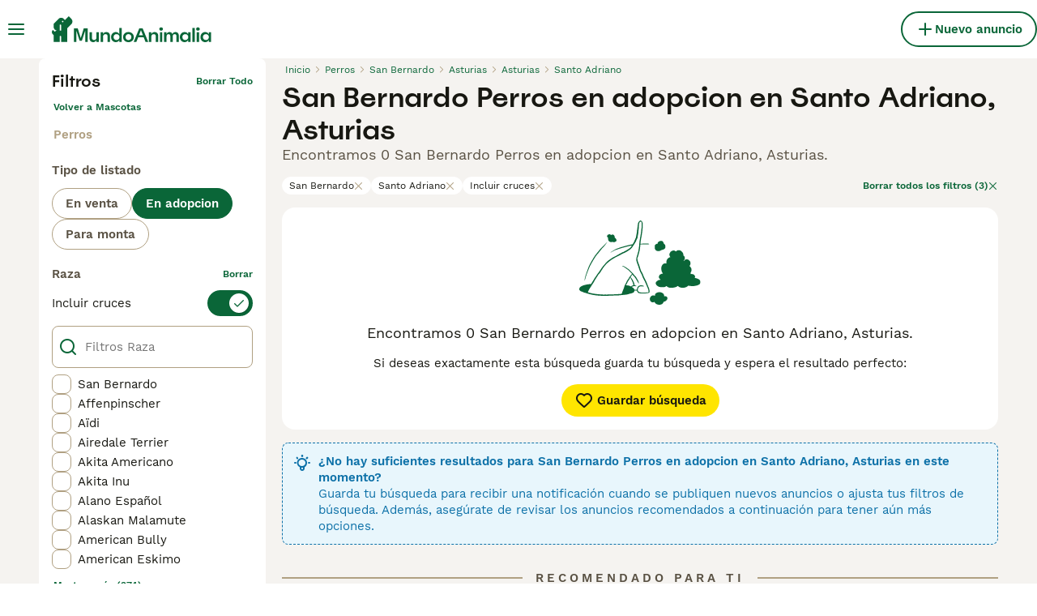

--- FILE ---
content_type: text/css; charset=UTF-8
request_url: https://www.mundoanimalia.com/_next/static/css/778bf69674484bbf.css
body_size: 5538
content:
.ListingsSearchFiltersChips_wrapper__Qr02R{padding:12px 16px;position:relative}@media(min-width:1024px){.ListingsSearchFiltersChips_wrapper__Qr02R{border:none;display:flex;justify-content:space-between;gap:16px;margin-top:16px;padding:0}}.ListingsSearchFiltersChips_list__axEox{display:flex;gap:4px;padding-bottom:12px;padding-right:24px;overflow:scroll}@media(min-width:1024px){.ListingsSearchFiltersChips_list__axEox{flex-wrap:wrap;padding-bottom:0;padding-right:0;overflow:initial}}.ListingsSearchFiltersChips_chip__23Dus{align-items:center;border:none;border-radius:600px;box-sizing:border-box;cursor:pointer;display:flex;justify-content:center;white-space:nowrap}.ListingsSearchFiltersChips_chip__23Dus:focus{outline:0}.ListingsSearchFiltersChips_chip__23Dus:disabled{cursor:auto;pointer-events:none}.ListingsSearchFiltersChips_chip__23Dus{font-family:WorkSans;font-size:12px;font-weight:400;line-height:16px;background-color:#fff;border:1px solid #fff;color:#171711;padding:2px 8px;gap:4px}.ListingsSearchFiltersChips_chip__23Dus:hover{border-color:#074e2a}.ListingsSearchFiltersChips_mobileArrow__mkWul{background-color:#f5f3f0;box-shadow:-8px 0 40px 0 rgba(0,0,0,.08);position:absolute;right:0;top:0;height:calc(100% - 12px);display:flex;align-items:center;padding:8px}@media(min-width:1024px){.ListingsSearchFiltersChips_mobileArrow__mkWul{display:none}}.ListingsSearchFiltersChips_clearFilters__9md7u{align-items:center;background-color:rgba(0,0,0,0);border:none;display:flex}.ListingsSearchFiltersChips_clearFilters__9md7u:hover{cursor:pointer}.ListingsSearchFiltersChips_clearFilters__9md7u:disabled{color:#b0a082;pointer-events:none}.ListingsSearchFiltersChips_clearFilters__9md7u{color:#0a6638}.ListingsSearchFiltersChips_clearFilters__9md7u:hover,.ListingsSearchFiltersChips_clearFilters__9md7u:hover i{color:#172e1d}.ListingsSearchFiltersChips_clearFilters__9md7u{font-family:WorkSans;font-size:12px;font-weight:600;line-height:16px;gap:4px;white-space:nowrap}@media(max-width:1023px){.ListingsSearchFiltersChips_clearFilters__9md7u{display:none}}.AppDownloadBanner_appDownloadBannerWrapper__mQbEy{display:flex;align-items:center;justify-content:space-between;position:fixed;top:0;left:0;right:0;width:100%;z-index:9999;background-color:#172e1d;padding:8px;gap:8px;color:#fff}.AppDownloadBanner_contentWrapper__p3gqh{display:flex;align-items:center;gap:8px;flex:1 1}.AppDownloadBanner_logoWrapper__R4Ho2{flex-shrink:0;display:flex;align-items:center;justify-content:center;background-color:#fff;border-radius:8px;padding:4px;width:40px;height:40px}.AppDownloadBanner_textWrapper__3xoTp{display:flex;flex-direction:column;gap:4px;width:100%}.AppDownloadBanner_text__46U3k{font-family:WorkSans;font-size:15px;font-weight:400;line-height:20px}.AppDownloadBanner_link__xP86w{font-family:WorkSans;font-size:15px;font-weight:600;line-height:20px;background-color:#fff;border-radius:12px;padding:4px 8px;color:#171711;text-decoration:none;cursor:pointer;white-space:nowrap}.AppDownloadBanner_closeButton__ju_RG{flex-shrink:0;background:rgba(0,0,0,0);color:#fff;cursor:pointer;border:none}.ListingsSaveSearchButton_saveSearchButton__PAieY{align-items:center;border:none;border-radius:600px;box-sizing:border-box;cursor:pointer;display:flex;justify-content:center;white-space:nowrap}.ListingsSaveSearchButton_saveSearchButton__PAieY:focus{outline:0}.ListingsSaveSearchButton_saveSearchButton__PAieY:disabled{cursor:auto;pointer-events:none}.ListingsSaveSearchButton_saveSearchButton__PAieY{background-color:#ffe500;color:#171711}.ListingsSaveSearchButton_saveSearchButton__PAieY:hover{box-shadow:0 8px 16px -8px rgba(255,229,0,.64)}.ListingsSaveSearchButton_saveSearchButton__PAieY:active{background-color:#6b4c02;color:#fff}.ListingsSaveSearchButton_saveSearchButton__PAieY:disabled{background-color:#ebe6df;color:#b0a082}.ListingsSaveSearchButton_saveSearchButton__PAieY:focus{box-shadow:0 0 8px #5dc0f7}.ListingsSaveSearchButton_saveSearchButton__PAieY{height:40px;padding:0 16px}.ListingsSaveSearchButton_saveSearchButtonWithIconOnly__5gMC9{height:40px;padding:0;width:40px}.ListingsSaveSearchButton_saveSearchButtonText__g3XeN{font-family:WorkSans;font-size:15px;font-weight:600;line-height:20px;margin-left:4px}.ListingsSearchSeoContent_wrapper__uLW4o{display:flex;flex-direction:column;margin-top:12px;padding:0 16px 20px;position:relative}@media(min-width:768px){.ListingsSearchSeoContent_wrapper__uLW4o{margin-top:16px}}@media(min-width:1024px){.ListingsSearchSeoContent_wrapper__uLW4o{padding-left:0;padding-right:0}}.ListingsSearchSeoContent_markdownWrapper__gnNuN{color:#171711}.ListingsSearchSeoContent_markdownWrapper__gnNuN table{border-collapse:collapse;border-spacing:0;width:100%}.ListingsSearchSeoContent_markdownWrapper__gnNuN a{color:#0a6638}.ListingsSearchSeoContent_markdownWrapper__gnNuN a:hover,.ListingsSearchSeoContent_markdownWrapper__gnNuN a:hover i{color:#172e1d}.ListingsSearchSeoContent_markdownWrapper__gnNuN td,.ListingsSearchSeoContent_markdownWrapper__gnNuN th{border:1px solid #b0a082;padding:8px}.ListingsSearchSeoContent_markdownWrapper__gnNuN td a,.ListingsSearchSeoContent_markdownWrapper__gnNuN th a{word-break:break-all}.ListingsSearchSeoContent_markdownWrapper__gnNuN h1,.ListingsSearchSeoContent_markdownWrapper__gnNuN h2,.ListingsSearchSeoContent_markdownWrapper__gnNuN h3,.ListingsSearchSeoContent_markdownWrapper__gnNuN h4{margin-bottom:12px}.ListingsSearchSeoContent_markdownWrapper__gnNuN h2{margin:8px 0}.ListingsSearchSeoContent_markdownWrapper__gnNuN h2:first-of-type{margin-top:0}.ListingsSearchSeoContent_markdownWrapper__gnNuN h2 img{margin-right:16px;vertical-align:middle}.ListingsSearchSeoContent_markdownWrapper__gnNuN h4{margin-bottom:12px}.ListingsSearchSeoContent_markdownWrapper__gnNuN p{font-family:WorkSans;font-size:18px;font-weight:400;line-height:22px;margin-bottom:16px;text-align:justify}@media(min-width:768px){.ListingsSearchSeoContent_markdownWrapper__gnNuN p{font-family:WorkSans;font-size:15px;font-weight:400;line-height:20px}}.ListingsSearchSeoContent_markdownWrapper__gnNuN p:last-of-type{margin-bottom:0}.ListingsSearchSeoContent_markdownWrapper__gnNuN ul{margin-bottom:24px;padding-left:20px}.ListingsSearchSeoContent_markdownWrapper__gnNuN li{font-family:WorkSans;font-size:18px;font-weight:400;line-height:22px;margin-bottom:16px;margin-left:8px}@media(min-width:768px){.ListingsSearchSeoContent_markdownWrapper__gnNuN li{font-family:WorkSans;font-size:15px;font-weight:400;line-height:20px}}.ListingsSearchSeoContent_markdownWrapper__gnNuN{-webkit-box-orient:vertical;display:-webkit-box;-webkit-line-clamp:var(--line-clamp);overflow:hidden}.ListingsSearchSeoContent_markdownWrapper__gnNuN p{display:inline}.ListingsSearchSeoContent_markdownWrapper__gnNuN p:not(:last-of-type):after{content:" \a\a";white-space:pre}.ListingsSearchSeoContent_button__rRlMd{align-items:center;background-color:rgba(0,0,0,0);border:none;display:flex}.ListingsSearchSeoContent_button__rRlMd:hover{cursor:pointer}.ListingsSearchSeoContent_button__rRlMd:disabled{color:#b0a082;pointer-events:none}.ListingsSearchSeoContent_button__rRlMd{color:#0a6638}.ListingsSearchSeoContent_button__rRlMd:hover,.ListingsSearchSeoContent_button__rRlMd:hover i{color:#172e1d}.ListingsSearchSeoContent_button__rRlMd{bottom:0;position:absolute;right:16px}@media(min-width:1024px){.ListingsSearchSeoContent_button__rRlMd{right:0}}.ListingsSearchSeoContent_buttonText__6XeJP{font-family:WorkSans;font-size:15px;font-weight:600;line-height:20px}.NotificationBanner_notificationBannerWrapper__XS09y{border-radius:8px;border-style:dashed;border-width:1px;display:block;padding:12px}.NotificationBanner_isError__OuA5i{background-color:#fadddc;border-color:#eb594e;color:#eb594e}.NotificationBanner_isWarning__mrWhM{background-color:#f1f8f5;border-color:#172e1d;color:#172e1d}.NotificationBanner_isInfo__Q8qcg{background-color:#e8f6fc;border-color:#0d71a8;color:#0d71a8}.NotificationBanner_isInfoV2__6OlFj{border:none;background-color:#e8f6fc;color:#171711}.NotificationBanner_isAlert__NuxqU{background-color:#fff6eb}.NotificationBanner_isAlert__NuxqU,.NotificationBanner_isSuccess__D140S{border:none;color:#171711;box-shadow:0 2px 4px rgba(21,27,60,.1),0 3px 6px rgba(24,36,55,.15)}.NotificationBanner_isSuccess__D140S{background-color:#f1f8f5}.NotificationBanner_notificationBannerContentWrapper__DEHcC{align-items:flex-start;display:flex}.NotificationBanner_notificationBannerContent__nXH3b{display:flex;flex-direction:row;justify-content:space-between;width:100%;gap:8px}@media(max-width:767px){.NotificationBanner_notificationBannerContent__nXH3b{flex-direction:column}}.NotificationBanner_notificationBannerTextWrapper__FVr0C{display:flex;flex-direction:column;margin-left:8px;flex:1 1}.NotificationBanner_sameLineContent__vIdpY{flex-direction:row;gap:8px}@media(max-width:767px){.NotificationBanner_sameLineContent__vIdpY{flex-direction:column}}.NotificationBanner_notificationBannerHeading__CMzq9{font-family:WorkSans;font-size:15px;font-weight:600;line-height:20px}.NotificationBanner_notificationBannerText__rqDi4{font-family:WorkSans;font-size:15px;font-weight:400;line-height:20px;width:100%}@media(min-width:768px){.NotificationBanner_notificationBannerText__rqDi4{width:auto}}.NotificationBanner_notificationBannerIcon__nmWt3{display:block}@media(min-width:768px){.NotificationBanner_notificationBannerIcon__nmWt3{display:none}}.NotificationBanner_notificationBannerCtaWrapper__Ht4py{flex-shrink:0}@media(max-width:767px){.NotificationBanner_notificationBannerCtaWrapper__Ht4py{width:100%}}.NotificationBanner_notificationBannerCtaLink__z4xqW{color:#0a6638}.NotificationBanner_notificationBannerCtaLink__z4xqW:hover,.NotificationBanner_notificationBannerCtaLink__z4xqW:hover i{color:#172e1d}.NotificationBanner_notificationBannerCtaLink__z4xqW{font-family:WorkSans;font-size:15px;font-weight:600;line-height:20px;margin-left:8px;text-decoration:none}.ListingsSearchHeader_wrapper__apwQc{display:flex;flex-direction:column;padding:16px 0}@media(min-width:1024px){.ListingsSearchHeader_wrapper__apwQc{padding:0}}.ListingsSearchHeader_contentWrapper__Qn9nr{align-items:flex-start;display:flex;flex-direction:column;justify-content:space-between}@media(min-width:1280px){.ListingsSearchHeader_contentWrapper__Qn9nr{align-items:center;flex-direction:row}}.ListingsSearchHeader_buttonsWrapper__4KOkb{display:flex;gap:8px;margin-top:16px;padding:0 16px;width:100%}@media(min-width:1024px){.ListingsSearchHeader_buttonsWrapper__4KOkb{padding:0;width:auto}}@media(min-width:1280px){.ListingsSearchHeader_buttonsWrapper__4KOkb{margin-top:0}}.ListingsSearchHeader_saveSearchButton__RJiVM{width:100%}.ListingsSearchHeader_sorterSelect__tlPWR{display:none!important}@media(min-width:1024px){.ListingsSearchHeader_sorterSelect__tlPWR{display:flex!important}}.ListingsSearchHeader_title__9Q79A{font-family:Spoof;font-size:26px;font-weight:500;line-height:32px;color:#171711;margin:4px 0 8px;padding:0 16px}@media(min-width:1024px){.ListingsSearchHeader_title__9Q79A{font-family:Spoof;font-size:34px;font-weight:500;line-height:40px;margin:0;padding:0}}.ListingsSearchHeader_subtitle__T1YWY{font-family:WorkSans;font-size:18px;font-weight:400;line-height:22px;color:#595143;padding:0 16px}@media(min-width:1024px){.ListingsSearchHeader_subtitle__T1YWY{padding:0}}.ListingsSearchHeader_notificationBanner__gvA5s{margin-top:16px;margin-left:16px;margin-right:16px}@media(min-width:768px){.ListingsSearchHeader_notificationBanner__gvA5s{margin-left:0;margin-right:0}}.Collapse_wrapper__UbMfG{background-color:#fff;display:flex;flex-direction:column;width:100%}@media(min-width:768px){.Collapse_wrapper__UbMfG{border-radius:8px}}.Collapse_header__Y774p{align-items:center;cursor:pointer;display:flex;justify-content:space-between;padding:16px}.Collapse_title__TI1HO{font-family:Spoof;font-size:24px;font-weight:500;line-height:28px;color:#171711;margin-right:4px;-webkit-user-select:none;user-select:none}.Collapse_icon__mchTl{color:#171711;transition:color,transform .3s cubic-bezier(1,0,1,0);will-change:color,transform}.Collapse_iconIsOpen__Jv3Cc{transform:rotate(180deg)}.Collapse_body__Oczxx{height:auto;max-height:0;overflow:hidden;transition:max-height .3s cubic-bezier(1,0,1,0);will-change:max-height}.Collapse_bodyIsOpen__Vj3Hl{max-height:100%}.Collapse_isDecorated__N6pMR{border:1px solid #b0a082}.Collapse_isDecorated__N6pMR:hover{border-color:#595143}.Collapse_isDecorated__N6pMR:hover .Collapse_icon__mchTl{color:#595143}.Collapse_isDecorated__N6pMR.Collapse_isOpen__OiZrZ{border-color:#0a6638;border-width:2px;margin:-1px}.Collapse_isDecorated__N6pMR.Collapse_isOpen__OiZrZ .Collapse_icon__mchTl,.Collapse_isDecorated__N6pMR.Collapse_isOpen__OiZrZ .Collapse_title__TI1HO{color:#0a6638}.Collapse_titleIsDecorated__HOT5h{font-family:WorkSans;font-size:15px;font-weight:600;line-height:20px;color:#595143}.Collapse_iconIsDecorated__rafBA{color:#b0a082}.BreedFaq_wrapper__hs_XV{padding:20px}@media(min-width:768px){.BreedFaq_wrapper__hs_XV{padding:20px 0}}.BreedFaq_questionsWrapper__U9Yo5{padding:16px 32px;background-color:#fff;border-radius:8px}.BreedFaq_faqItem__AHRAJ{border-radius:0}.BreedFaq_faqItem__AHRAJ:not(:last-child){border-bottom:1px solid #ebe6df;margin-bottom:16px}.BreedFaq_title__LM0fo{font-family:Spoof;font-size:24px;font-weight:500;line-height:28px;margin:16px 0}.BreedFaq_question__3Yqql{font-family:WorkSans;font-size:18px;font-weight:600;line-height:24px;padding:0;margin:0 16px 0 -16px}.BreedFaq_answer__bh89e{font-family:WorkSans;font-size:15px;font-weight:400;line-height:20px;margin-bottom:16px}.ListingsSearchFeedTitle_wrapper__YPSFu{align-items:center;background-color:#b0a082;display:flex;height:2px;justify-content:center;margin:24px 16px}@media(min-width:1024px){.ListingsSearchFeedTitle_wrapper__YPSFu{margin:24px 0}}.ListingsSearchFeedTitle_title__rRAPC{font-family:WorkSans;font-size:15px;font-weight:600;line-height:20px;background-color:#f5f3f0;color:#595143;letter-spacing:4px;max-width:85%;padding:0 16px;position:absolute;text-align:center;text-transform:uppercase}.ListingFavoriteButton_favoriteText__konjm{font-family:WorkSans;font-size:15px;font-weight:600;line-height:20px;margin-left:2px}@media(min-width:768px){.ListingFavoriteButton_favoriteText__konjm{font-family:WorkSans;font-size:15px;font-weight:600;line-height:20px}}.ListingFavoriteButton_circleButton__s6VmN{align-items:center;border:none;border-radius:600px;box-sizing:border-box;cursor:pointer;display:flex;justify-content:center;white-space:nowrap}.ListingFavoriteButton_circleButton__s6VmN:focus{outline:0}.ListingFavoriteButton_circleButton__s6VmN:disabled{cursor:auto;pointer-events:none}.ListingFavoriteButton_circleButton__s6VmN{background-color:#fff;border:1px solid #ebe6df;border-radius:100%;color:#0a6638}.ListingFavoriteButton_circleButton__s6VmN:hover{border-color:#0a6638}.ListingFavoriteButton_circleButton__s6VmN:focus{box-shadow:0 0 8px #5dc0f7}.ListingFavoriteButton_circleButton__s6VmN:disabled{border-color:#b0a082;color:#b0a082}.ListingFavoriteButton_circleButton__s6VmN{height:40px;min-width:40px;border-color:rgba(0,0,0,0)}.ListingFavoriteButton_circleButton__s6VmN:disabled{opacity:.32}.ListingFavoriteButton_circleButton__s6VmN:hover{border-color:rgba(0,0,0,0);background-color:#f5f3f0}.ListingFavoriteButton_circleButton__s6VmN:active,.ListingFavoriteButton_circleButton__s6VmN:focus{border-color:rgba(0,0,0,0);background-color:#ebe6df;box-shadow:none}.ListingFavoriteButton_favoriteButton__um88V{gap:8px;align-items:center;background-color:rgba(0,0,0,0);border:none;display:flex}.ListingFavoriteButton_favoriteButton__um88V:hover{cursor:pointer}.ListingFavoriteButton_favoriteButton__um88V:disabled{color:#b0a082;pointer-events:none}.ListingFavoriteButton_favoriteButton__um88V{color:#0a6638}.ListingFavoriteButton_favoriteButton__um88V:hover,.ListingFavoriteButton_favoriteButton__um88V:hover i{color:#172e1d}.ListingHighlightedAttributeMultiValue_wrapper___TK5S{display:inline-flex;gap:8px}.ListingHighlightedAttributeMultiValue_item__elNoH{display:inline-flex;gap:2px}.ListingsSearchTileDetails_wrapper__wnvYH{display:flex;padding:8px 0;gap:32px}.ListingsSearchTileDetails_item__QTiyY{display:flex;flex-direction:column}.ListingsSearchTileDetails_key__6Yxei{font-family:WorkSans;font-size:12px;font-weight:400;line-height:16px;color:#595143}.ListingsSearchTileDetails_value__kg4Un{font-family:WorkSans;font-size:15px;font-weight:600;line-height:20px;color:#171711}.ListingsSearchTileVideo_tileVideo__9TPay{position:relative;width:100%;height:100%}.ListingsSearchTileVideo_tileVideo__9TPay video{width:100%;height:100%;object-fit:cover}.ListingsSearchTileImage_thumbnailImageWrapper__Z_maE{position:absolute;top:0;left:0;width:100%;height:100%;background-color:#ebe6df}.BuyerVasPremiumBadge_badge__9KuZ3{background-color:#0a6638;color:#fff;padding:2px 4px;border-radius:4px;display:flex;align-items:center;gap:4px}.BuyerVasPremiumBadge_badgeText__oChPc{font-family:WorkSans;font-size:12px;font-weight:600;line-height:16px;white-space:nowrap}.ListingsSearchTileBadges_badgeContainer__GB5E_{position:absolute;top:0;left:0;right:0;z-index:1}.ListingsSearchTileBadges_boostBadge__Jxtdu{display:flex;align-items:center;justify-content:center;position:absolute;top:0;left:0;width:30px;height:28px;padding:4px;border-radius:8px 0;background-color:#ffe500;color:#171711}.ListingsSearchTileBadges_rightBadge__P5b5y{position:absolute;top:8px;right:8px}.ListingsSearchTileMedia_imageContainer__3uZkr{position:relative;width:100%;aspect-ratio:4/3;overflow:hidden;border-radius:8px}.ListingsSearchTileMedia_imagePlaceholder__1jbIE{align-items:center;background-color:#ebe6df;display:flex;height:100%;justify-content:center;width:100%}.ListingsSearchTileMedia_thumbnailImageWrapper__MfsL6{position:absolute;top:0;left:0;width:100%;height:100%;background-color:#ebe6df}.ListingsSearchTileMedia_placeholderWrapper__cltme{background-color:#ebe6df}.ListingsSearchTileMedia_countersWrapper__pdGlP{font-family:WorkSans;font-size:12px;font-weight:600;line-height:16px;align-items:center;background-color:#042615;border-radius:4px;bottom:8px;right:8px;color:#fff;display:flex;gap:4px;padding:4px 8px;position:absolute}.ListingsSearchTileLocation_locationWrapper__MopuE{font-family:WorkSans;font-size:12px;font-weight:400;line-height:16px;display:flex;align-items:center;color:#595143;white-space:nowrap;min-width:0}.ListingsSearchTileLocation_icon__pwj_9{margin-right:4px;flex-shrink:0}.ListingsSearchTileLocation_truncated__rzMsH{overflow:hidden;text-overflow:ellipsis;white-space:nowrap;min-width:0}.ListingsSearchTileLocation_distance__tOeXr{flex-shrink:0}.IdVerifiedBadge_idVerifiedBadge__ISkZB{background-color:#0d71a8;color:#e8f6fc;margin-top:8px;padding:2px 4px}.IdVerifiedBadge_idNotVerifiedBadge__UUKmG{background-color:rgba(13,113,168,.32);color:#e8f6fc}.IdVerifiedBadge_idVerifiedBadgeIconWrapper__xbuH_{align-items:center;align-self:center;display:flex}.IdVerifiedBadge_idVerifiedBadgeTextWrapper__MUjGS{align-items:center;display:flex;gap:2px}.IdVerifiedBadge_idVerifiedBadgeTextLabel__jISYF{font-family:WorkSans;font-size:12px;font-weight:600;line-height:16px;align-items:center;color:#0d71a8;text-transform:capitalize;white-space:nowrap}.ListingSearchTileReviewScore_wrapper__m0Nu1{align-items:center;border-top:1px solid #ebe6df;display:flex;flex:1 1;gap:4px;justify-content:space-between;margin-top:auto;padding:8px 0}.ListingSearchTileReviewScore_stars__VjUXV{flex-shrink:0}.ListingSearchTileReviewScore_ratingWrapper__7NpWH{display:flex;align-items:center;gap:4px;flex-direction:row}.ListingSearchTileReviewScore_ratingText__EdOdO{font-family:WorkSans;font-size:15px;font-weight:600;line-height:20px;color:#595143}.ListingSearchTileReviewScore_reviewsCount__08JpW{font-family:WorkSans;font-size:15px;font-weight:600;line-height:20px;color:#0a6638}.ListingsSearchTile_link__aV0Ha{min-width:0}.ListingsSearchTile_wrapper__sMyMm{background-color:#fff;border-radius:8px;display:flex;flex-direction:column;overflow:hidden;position:relative;transition:box-shadow .2s ease;height:100%}.ListingsSearchTile_wrapper__sMyMm:hover{box-shadow:0 2px 4px rgba(21,27,60,.1),0 3px 6px rgba(24,36,55,.15)}.ListingsSearchTile_content__HiXOD{display:flex;flex:1 1;flex-direction:column;gap:8px;padding:8px 16px 16px}.ListingsSearchTile_header__QbJ8t{display:flex;align-items:center;justify-content:space-between;gap:4px}.ListingsSearchTile_titleWrapper__1MR36{display:flex;flex-direction:column;min-width:0}.ListingsSearchTile_title__Ja1Z1{font-family:WorkSans;font-size:18px;font-weight:600;line-height:24px;overflow:hidden;text-overflow:ellipsis;white-space:nowrap;color:#171711}.ListingsSearchTile_highlightedAttribute__FRstO{font-family:WorkSans;font-size:12px;font-weight:400;line-height:16px;overflow:hidden;text-overflow:ellipsis;white-space:nowrap;color:#595143}.ListingsSearchTile_details__z7y6b{border-top:1px solid #ebe6df;border-bottom:1px solid #ebe6df;padding:8px 0}.ListingsSearchTile_description__InSqu{font-family:WorkSans;font-size:15px;font-weight:400;line-height:20px;overflow:hidden;text-overflow:ellipsis;white-space:nowrap;color:#171711}.ListingsSearchTile_seller__I8sIw{display:flex;justify-content:space-between;gap:8px;min-height:36px;align-items:center}.ListingsSearchTile_sellerDetails__RAfzT{display:flex;flex-direction:column;gap:4px}.ListingsSearchTile_sellerBadges__Q8ztT{display:flex;gap:8px;flex-wrap:wrap}.ListingsSearchTile_sellerType__6Y6KM{font-family:WorkSans;font-size:12px;font-weight:600;line-height:16px;color:#0a6638}.ListingsSearchTile_sellerRating__PL8l8{font-family:WorkSans;font-size:12px;font-weight:600;line-height:16px;align-items:center;color:#595143;display:flex;flex-direction:row;gap:4px}.AdSlot_adSlot__T8P8b{align-items:center;display:flex;justify-content:center;min-height:var(--mobile-height);overflow:hidden;position:static}@media(min-width:768px){.AdSlot_adSlot__T8P8b{min-height:var(--desktop-height)}}.AdSlot_adSlotFullWidth__WiyaJ [id^=google_ads_iframe_],.AdSlot_adSlotFullWidth__WiyaJ iframe,.AdSlot_adSlotFullWidth__WiyaJ>div{width:100%!important}.AdSlot_adSlotFixedHeight__xW3GV,.AdSlot_adSlotPlaceholder__1UcoG.AdSlot_adSlotFixedHeight__xW3GV{place-self:center center;height:var(--fixed-mobile-height);min-height:auto;width:var(--fixed-mobile-height)}@media(min-width:768px){.AdSlot_adSlotFixedHeight__xW3GV,.AdSlot_adSlotPlaceholder__1UcoG.AdSlot_adSlotFixedHeight__xW3GV{height:var(--fixed-desktop-height);width:auto}}@media(min-width:1024px){.AdSlot_adSlotSticky__ioehG{position:sticky;top:var(--offset-top)}}.AdSlot_adSlotPlaceholder__1UcoG{display:none;height:var(--mobile-height)}@media(min-width:768px){.AdSlot_adSlotPlaceholder__1UcoG{height:var(--desktop-height)}}.AdSlot_adSlotPlaceholderAll__oNEPC{display:flex}@media(max-width:767px){.AdSlot_adSlotPlaceholderXSmall__Jbs7X{display:flex}}@media(min-width:768px)and (max-width:1023px){.AdSlot_adSlotPlaceholderSmall__zoM_n{display:flex}}@media(min-width:1024px)and (max-width:1279px){.AdSlot_adSlotPlaceholderMedium__fSy3Y{display:flex}}@media(min-width:1280px)and (max-width:1439px){.AdSlot_adSlotPlaceholderLarge__IWcIp{display:flex}}@media(min-width:1440px){.AdSlot_adSlotPlaceholderXLarge__XjM4v{display:flex}}.ListingsSearchGridAds_adSlotGrid__wQ7zl{grid-column:1/-1;margin-top:-12px!important;margin-bottom:-14px!important}@media(min-width:1024px){.ListingsSearchGrid_listingsSearchGridWrapper__fhRr7{margin-top:16px}}.ListingsSearchGrid_listingsSearchGrid__fImtW{display:grid;gap:16px;margin:0 16px;grid-template-columns:repeat(1,1fr)}@media(min-width:768px){.ListingsSearchGrid_listingsSearchGrid__fImtW{grid-template-columns:repeat(2,1fr)}}@media(min-width:1024px){.ListingsSearchGrid_listingsSearchGrid__fImtW{margin:0}}@media(min-width:1280px){.ListingsSearchGrid_listingsSearchGrid__fImtW{grid-template-columns:repeat(3,1fr)}}.ListingsSearchPagination_paginationWrapper__M57nN{align-items:center;display:flex;justify-content:center;margin:32px 0}.ListingsSearchNotFound_saveSearchButton__R6kBv{margin-top:16px;width:100%}@media(min-width:1024px){.ListingsSearchNotFound_saveSearchButton__R6kBv{width:auto}}.RecommendationsWidgetPlaceholder_recommendationsWrapper__rXJ5Z.RecommendationsWidgetPlaceholder_extendedHeight__sjHYH{min-height:875px;padding-top:24px}@media(min-width:768px){.RecommendationsWidgetPlaceholder_recommendationsWrapper__rXJ5Z.RecommendationsWidgetPlaceholder_extendedHeight__sjHYH{min-height:1040px}}.RecommendationsWidgetPlaceholder_recommendationsWrapper__rXJ5Z.RecommendationsWidgetPlaceholder_singleRow__DRS4y{min-height:360px;padding-top:24px}@media(min-width:768px){.RecommendationsWidgetPlaceholder_recommendationsWrapper__rXJ5Z.RecommendationsWidgetPlaceholder_singleRow__DRS4y{min-height:510px}}.RecommendationsWidgetPlaceholder_recommendationsWrapper__rXJ5Z .pmg-item-wrapper{background-color:#fff;border-radius:16px;padding:4px}@media(min-width:768px){.RecommendationsWidgetPlaceholder_recommendationsWrapper__rXJ5Z .pmg-item-wrapper{padding:8px}}.RecommendationsWidgetPlaceholder_recommendationsWrapper__rXJ5Z .pmg-grid-box button{align-items:center;border:none;border-radius:600px;box-sizing:border-box;cursor:pointer;display:flex;justify-content:center;white-space:nowrap}.RecommendationsWidgetPlaceholder_recommendationsWrapper__rXJ5Z .pmg-grid-box button:focus{outline:0}.RecommendationsWidgetPlaceholder_recommendationsWrapper__rXJ5Z .pmg-grid-box button:disabled{cursor:auto;pointer-events:none}.RecommendationsWidgetPlaceholder_recommendationsWrapper__rXJ5Z .pmg-grid-box button{background-color:#0a6638;color:#fff}.RecommendationsWidgetPlaceholder_recommendationsWrapper__rXJ5Z .pmg-grid-box button:hover{box-shadow:0 8px 16px -8px rgba(10,102,56,.64)}.RecommendationsWidgetPlaceholder_recommendationsWrapper__rXJ5Z .pmg-grid-box button:active{background-color:#172e1d;color:#fff}.RecommendationsWidgetPlaceholder_recommendationsWrapper__rXJ5Z .pmg-grid-box button:disabled{background-color:#ebe6df;color:#b0a082}.RecommendationsWidgetPlaceholder_recommendationsWrapper__rXJ5Z .pmg-grid-box button:focus{box-shadow:0 0 8px #5dc0f7}.RecommendationsWidgetPlaceholder_recommendationsWrapper__rXJ5Z .pmg-grid-box button{padding:12px 16px}@media(max-width:767px){.RecommendationsWidgetPlaceholder_recommendationsWrapper__rXJ5Z .pmg-grid-box button{flex:1 1}}.ListingsSearchRecommendations_recommendationsWrapper__VcFZS{margin-bottom:24px}@media(min-width:768px)and (max-width:1023px){.ListingsSearchRecommendations_recommendationsWrapper__VcFZS{padding:0 20px}}.ListingsSearchRecommendations_feedTitleWrapper__Zfy9R{margin:40px 0}.ListingsSearchRecommendations_banner__Cl4mB{margin-top:16px}@media(max-width:767px){.ListingsSearchRecommendations_banner__Cl4mB{border:0;border-radius:0}}.ListingsSearchRecommendations_recommendationWidgetWrapper__lJyWQ{padding-bottom:64px}.ListingsSearchFilters_filters__DAJkl{background-color:#f5f3f0;inset:0 0 0 100%;display:flex;flex-direction:column;flex-shrink:0;padding:0 0 56px;position:fixed;transition:left .3s ease-out;width:100%;z-index:3}@media(min-width:1024px){.ListingsSearchFilters_filters__DAJkl{background-color:#fff;border-radius:8px;bottom:unset;left:unset;padding:16px 16px 12px;position:relative;right:unset;top:unset;z-index:0}}.ListingsSearchFilters_filtersOpen__ftY2T{left:0}.ListingsSearchFilters_filtersWrapper__feD8w{height:100%;width:100%;overflow:hidden auto}@media(min-width:1024px){.ListingsSearchFilters_filtersWrapper__feD8w{overflow:unset}}.ListingsSearchFilters_saveSearchButton__iT5Og{background-color:#fff;border-color:#fff;border-radius:0;height:36px;padding-left:12px;padding-right:12px;gap:2px}.Radio_label__4LNde{align-items:center;cursor:pointer;display:flex;flex-grow:1;padding:4px 0;-webkit-user-select:none;user-select:none;width:100%}.Radio_label__4LNde:focus .Radio_radio__rlMmz{box-shadow:0 0 8px #5dc0f7!important}.Radio_label__4LNde:hover .Radio_radio__rlMmz{border-color:#595143}.Radio_labelChecked__AB_Bn .Radio_radio__rlMmz{border-color:#0a6638}.Radio_labelChecked__AB_Bn .Radio_radioMark__XjYIi{background-color:#0a6638}.Radio_labelChecked__AB_Bn:hover .Radio_radio__rlMmz{border-color:#172e1d}.Radio_labelChecked__AB_Bn:hover .Radio_radioMark__XjYIi{background-color:#172e1d}.Radio_labelChecked__AB_Bn:active .Radio_radio__rlMmz,.Radio_labelChecked__AB_Bn:focus .Radio_radio__rlMmz{border-color:#0a6638}.Radio_labelChecked__AB_Bn:active .Radio_radioMark__XjYIi,.Radio_labelChecked__AB_Bn:focus .Radio_radioMark__XjYIi{background-color:#0a6638}.Radio_labelDisabled__8V_lO{cursor:default;pointer-events:none}.Radio_labelDisabled__8V_lO .Radio_labelText__85VLp{color:#595143}.Radio_labelDisabled__8V_lO .Radio_radio__rlMmz{background-color:#ebe6df;border-color:#b0a082}.Radio_labelDisabled__8V_lO .Radio_radioMark__XjYIi{background-color:#b0a082}.Radio_labelError__ginTq .Radio_labelText__85VLp{color:#bf2713}.Radio_labelError__ginTq .Radio_radio__rlMmz{border-color:#eb594e}.Radio_labelError__ginTq .Radio_radioMark__XjYIi{background-color:#eb594e}.Radio_labelError__ginTq:hover .Radio_radio__rlMmz{border-color:#bf2713;color:#bf2713}.Radio_labelError__ginTq:hover .Radio_radioMark__XjYIi{background-color:#bf2713}.Radio_labelError__ginTq.Radio_labelChecked__AB_Bn .Radio_radio__rlMmz{background-color:#fadddc}.Radio_radio__rlMmz{align-items:center;border:2px solid #b0a082;border-radius:50%;display:flex;height:24px;justify-content:center;margin-left:auto;min-width:24px}@media(min-width:1024px){.Radio_radio__rlMmz{order:-1}}.Radio_radioStyledAsMobile__OdiRZ{order:unset}.Radio_radioStyledAsDesktop__ptFNr{order:-1}.Radio_radioMark__XjYIi{border-radius:100%;height:12px;width:12px}.Radio_labelText__85VLp{font-family:WorkSans;font-size:15px;font-weight:600;line-height:20px;color:#171711}@media(min-width:768px){.Radio_labelText__85VLp{font-family:WorkSans;font-size:15px;font-weight:400;line-height:20px;padding-left:8px;width:100%}}.Radio_labelTextStyledAsMobile__Ehn77{font-family:WorkSans;font-size:15px;font-weight:600;line-height:20px;padding-left:0}@media(min-width:1024px){.Radio_labelTextStyledAsMobile__Ehn77{justify-content:flex-start}}.Radio_labelTextStyledAsDesktop__QnT63{font-family:WorkSans;font-size:15px;font-weight:400;line-height:20px;padding-left:8px;width:100%}.Radio_prefix___mdQm{margin-right:16px}.Radio_suffix__YByGJ{font-family:WorkSans;font-size:12px;font-weight:400;line-height:16px;color:#595143;display:inline-block;margin-left:4px}.ListingsSorters_sortButton__ukJIP{align-items:center;border:none;border-radius:600px;box-sizing:border-box;cursor:pointer;display:flex;justify-content:center;white-space:nowrap}.ListingsSorters_sortButton__ukJIP:focus{outline:0}.ListingsSorters_sortButton__ukJIP:disabled{cursor:auto;pointer-events:none}.ListingsSorters_sortButton__ukJIP{background-color:#fff;border:1px solid #b0a082;color:#171711}.ListingsSorters_sortButton__ukJIP:hover{border-color:#171711}.ListingsSorters_sortButton__ukJIP:focus{box-shadow:0 0 8px #5dc0f7}.ListingsSorters_sortButton__ukJIP:disabled{border-color:#b0a082;color:#b0a082}.ListingsSorters_sortButton__ukJIP{color:#0a6638}.ListingsSorters_sortButtonText__JNKfM{font-family:WorkSans;font-size:15px;font-weight:600;line-height:20px;margin-left:8px}.ListingsSorters_slideOutHeader__NxbGd{background-color:#fff;border-bottom:1px solid #ebe6df;display:flex;padding:12px}.ListingsSorters_slideOutHeaderBackButton__SIVEW{align-items:center;background-color:rgba(0,0,0,0);border:none;display:flex}.ListingsSorters_slideOutHeaderBackButton__SIVEW:hover{cursor:pointer}.ListingsSorters_slideOutHeaderBackButton__SIVEW:disabled{color:#b0a082;pointer-events:none}.ListingsSorters_slideOutHeaderBackButton__SIVEW{color:#0a6638}.ListingsSorters_slideOutHeaderBackButton__SIVEW:hover,.ListingsSorters_slideOutHeaderBackButton__SIVEW:hover i{color:#172e1d}.ListingsSorters_slideOutHeaderBackButton__SIVEW{margin-right:auto}.ListingsSorters_slideOutHeaderLabel__ryPM9{font-family:Spoof;font-size:20px;font-weight:500;line-height:24px;color:#171711;margin-right:auto;text-transform:capitalize}.ListingsSorters_slideOutBody__U67GL{background-color:#fff;display:flex;flex-direction:column;padding:64px 16px 16px}.ListingsSorters_slideOutBodyLabel__iCOUA{font-family:WorkSans;font-size:12px;font-weight:400;line-height:16px;color:#171711;margin-bottom:4px}.ListingsSorters_buttonLink__Cp6nu{background:none;border:none;padding:0;text-align:inherit}.ListingsSearchHeaderBar_contentCenterWrapper__eZmYM{display:grid;grid-column-gap:8px;grid-template-columns:auto 1fr 2fr;width:100%}.ListingsSearchHeaderBar_contentCenterWrapperNotFound__ZGqsY{grid-template-columns:auto 1fr}.ListingsSearch_pageWrapper__IFhwq{display:flex;flex:1 1;flex-direction:column;max-width:1308px;width:100%;background-color:#f5f3f0}@media(min-width:1024px){.ListingsSearch_pageWrapper__IFhwq{padding-left:40px;padding-right:40px}}@media(min-width:1280px){.ListingsSearch_pageWrapper__IFhwq{padding-left:48px;padding-right:48px}}@media(min-width:1440px){.ListingsSearch_pageWrapper__IFhwq{border-radius:8px;padding:4px 4px 0}}.ListingsSearch_searchResultsPageWrapper__ylMKi{align-items:center;display:flex;flex:1 1;flex-direction:column;width:100%}@media(min-width:1024px){.ListingsSearch_searchResultsPageWrapper__ylMKi{align-items:flex-start;flex-direction:row}}.ListingsSearch_sidebarWrapper__924Ph{align-self:stretch;display:flex;flex-direction:column}@media(min-width:1024px){.ListingsSearch_sidebarWrapper__924Ph{margin-right:20px;max-width:220px;min-width:220px}}@media(min-width:1280px){.ListingsSearch_sidebarWrapper__924Ph{max-width:280px;min-width:280px}}@media(min-width:1440px){.ListingsSearch_sidebarWrapper__924Ph{max-width:300px;min-width:300px}}.ListingsSearch_searchResultsWrapper__b8HcE{display:flex;flex-direction:column;width:100%;position:relative}@media(min-width:1024px){.ListingsSearch_searchResultsWrapper__b8HcE{flex:1 1;min-width:0}}.ListingsSearch_loaderWrapper__7hJOw{align-items:center;background-color:hsla(0,0%,100%,.5);border-radius:8px;bottom:0;display:flex;justify-content:center;position:absolute;top:0;width:100%;z-index:1}.ListingsSearch_loader__WWJtI{position:fixed;top:50%;transform:translateY(-50%)}@media(min-width:1024px){.ListingsSearch_headerWrapper__jd3xo{order:-1}}.ListingsSearch_adSlotMain__rbzJ8{margin-top:16px}@media(min-width:1440px){.ListingsSearch_adSlotMain__rbzJ8{margin-bottom:12px}}.ListingsSearch_adSlotSidebarWrapper__oWwvn{display:none}@media(min-width:1024px){.ListingsSearch_adSlotSidebarWrapper__oWwvn{display:flex;flex:1 1 auto;flex-direction:column}}.ListingsSearch_adSlotSidebar__7DU_o{align-items:flex-start;display:flex;height:50%;justify-content:center;margin:24px 0;width:100%}.ListingsSearch_seoDynamicLinksWrapper__Moo6l{margin-top:40px}.AdStateManager_childrenWrapper__JeYIA{align-items:center;display:flex;flex-direction:column;min-height:calc(100vh - 57px);width:100%}@media(min-width:1024px){.AdStateManager_childrenWrapper__JeYIA{min-height:calc(100vh - 72px)}}.AdManager_adInterstitial__Bms_B{background:#fff;bottom:0;height:100vh;left:0;overflow:hidden;position:fixed;right:0;top:0;width:100vw;z-index:2147483647}.AdManager_adAnchor__ggN_r{position:fixed;bottom:-100px;left:50vw}

--- FILE ---
content_type: application/javascript; charset=UTF-8
request_url: https://www.mundoanimalia.com/_next/static/chunks/pages/_app-90533b2c7a6ec3aa.js
body_size: 48011
content:
(self.webpackChunk_N_E=self.webpackChunk_N_E||[]).push([[636],{92:(e,t,r)=>{(window.__NEXT_P=window.__NEXT_P||[]).push(["/_app",function(){return r(76368)}])},2398:(e,t,r)=>{"use strict";r.d(t,{W:()=>o});var i=r(86464);let o=({width:e,height:t,src:r,fit:o="bounds",crop:a,quality:s,format:n})=>{if(!r||!r.startsWith("http"))throw new i.C(`Invalid image source: ${r}`);let l=new URL(r);return l.searchParams.set("auto","webp"),e&&l.searchParams.set("width",e.toString()),t&&(l.searchParams.set("height",t.toString()),l.searchParams.set("fit",o)),a&&l.searchParams.set("crop",a),s&&l.searchParams.set("quality",s.toString()),n&&l.searchParams.set("format",n),l.href}},3618:(e,t,r)=>{"use strict";r.d(t,{m:()=>o});let i=["visa","mastercard","amex","discover"],o={blank:"/images/blank.gif",userIntent:e=>`/images/user-intent/${e}.svg`,accountType:e=>`/images/account-type/${e}.svg`,articlePlaceholder:"/images/article-placeholder.webp",category:e=>`/images/categories/${e}.svg`,success:"/images/art/Success.svg",pickUpDate:"/images/art/PickUpDate.svg",identityVerified:"/images/art/IdentityVerified.svg",emptyBox:"/images/art/EmptyBox.svg",googleIcon:"/images/google.svg",appleIcon:"/images/apple.svg",facebookIcon:"/images/facebook.svg",helpDesk:"/images/help-desk.svg",staticPageTitleBackground:"/images/static-page-title-bg.svg",homepageBanner:"/images/home/homepage-banner.webp",homepageBannerFallback:"/images/home/homepage-banner.jpeg",logo:"/images/logo.svg",logoWhite:"/images/logo-white.svg",mobileApp:e=>`/images/${e}.svg`,phoneNumberVerificationStep:e=>`/images/phone-number-verification/${e}.svg`,promoteBanner:"/images/promote-banner-bg.svg",smallLogo:"/images/smallLogo.svg",textLogo:"/images/textLogo.svg",textLogoWhite:"/images/textLogoWhite.svg",vasProductIcon:e=>`/images/vas/products/${e}.svg`,productChart:"/images/vas/productChart.svg",vasPackageBadge:"/images/art/VasPackageBadge.svg",paw:"/images/art/Paw.svg",howItWorks:"/images/art/HowItWorks.svg",checkEmail:"/images/art/CheckEmail.svg",forgotPassword:"/images/art/ForgotPassword.svg",logout:"/images/art/Logout.svg",max:"/images/art/Max.svg",findAPet:"/images/art/FindAPet.svg",membership:"/images/membership.svg",checkbox:"/images/checkbox.svg",messages:"/images/art/Messages.svg",welfareLogo:"/images/welfare-logo-v2.svg",countryFlag:e=>`/images/icons/country-flags/${e.toLocaleLowerCase()}.svg`,multicolorIcon:e=>`/images/icons/buyerapplicationwizard-petpayment/${e}.svg`,agriaLogo:"/images/pet-insurance/agria-logo.svg",kennelClubLogo:"/images/pet-insurance/kennel-club-logo.svg",rotateLeft:"/images/art/RotateLeft.svg",feedback:"/images/art/Feedback.svg",creditCard:e=>`/images/credit-cards/${i.includes(e)?e:"default"}.svg`,suggestions:"/images/art/Suggestions.svg",kycVerification:"/images/art/KYCVerification.svg",idVerifiedShield:"/images/user-shields/Shield-Verified@2x.webp",licenseShield:"/images/user-shields/Shield-Licensed@2x.webp",TrustedShield:"/images/user-shields/Shield-Trusted@2x.webp"}},3704:e=>{e.exports={content:"HeaderBar_content__zZIZj",leftSide:"HeaderBar_leftSide__a4NJZ",rightSide:"HeaderBar_rightSide__tu_jm",childrenWrapper:"HeaderBar_childrenWrapper__D3qAm"}},4252:(e,t,r)=>{"use strict";r.d(t,{l:()=>c,r:()=>d});var i,o=r(89099),a=r.n(o),s=r(87735),n=r(43185),l=r(88058),c=((i={}).AccessRevoke="AccessRevoke",i.MultiTab="MultiTab",i.TokenRefresh="TokenRefresh",i.UserAction="UserAction",i.AppToWebRedirect="AppToWebRedirect",i);let d=async({redirect:e})=>(l.n.getInstance().setAuthToken(void 0),n.m.signOut(),s.P.setUser(null),void 0===e||await a().push(e))},5193:(e,t,r)=>{"use strict";r.d(t,{d:()=>a,w:()=>o});var i,o=((i={}).GooglePublisherTag="googletag",i.TMScript="tmScript",i.LiveWrappedScript="liveWrappedScript",i.GoogleAuthentication="google",i.Didomi="Didomi",i);let a=({property:e,propertyAccessor:t,onAvailable:r,onTimeout:i,config:o})=>{let a=o?.maxNumOfRetries??100,s=o?.interval??100,n=0,l=setInterval(()=>{void 0!==e&&void 0!==window[e]||void 0!==t&&t()?(clearInterval(l),r()):n>a?(clearInterval(l),i?.()):n++},s)}},5836:(e,t,r)=>{"use strict";r.d(t,{P:()=>i});let i=e=>{let t;return e instanceof Error?`${e.name}: ${e.message}`:null==e||"object"!=typeof e?String(e):(t=[],JSON.stringify(e,(e,r)=>{if("object"==typeof r&&null!==r){if(-1!==t.indexOf(r))return;t.push(r)}return r}))}},8528:(e,t,r)=>{"use strict";r.d(t,{$:()=>a});var i=r(14232),o=r(87773);let a=i.createContext({addToast:o.l,removeToast:o.l})},8712:(e,t,r)=>{"use strict";r.d(t,{I:()=>s});var i=r(60840),o=r(44196);class a extends Error{constructor(e){super(e),this.name="UserMissingGeneralInformations"}}let s=e=>{if(!e.generalInformations)throw new a(`[makeUserHandle]: User ${e.id} is missing generalInformations`);let t=e.generalInformations.userType?.type,r=`${e.generalInformations.firstName} ${(0,o.x)(e.generalInformations.lastName)}.`;switch(t){case i.ut.Rescue:case i.ut.FeaturedRescue:return e.generalInformations.charityName??r;case i.ut.CompanyFree:case i.ut.CompanySmall:case i.ut.CompanyMedium:case i.ut.CompanyLarge:return e.generalInformations.companyName??r;default:let s;return e.generalInformations.profileName&&"string"==typeof(s=e.generalInformations.profileName)&&s.trim().length>0?e.generalInformations.profileName:r}}},10865:(e,t,r)=>{"use strict";r.d(t,{U:()=>i});let i={categoriesInfo:r(77459),accountTypes:r(21635),categories:r(15403),common:r(77642),footer:r(92100),header:r(27466),routing:r(8461),validation:r(18624)}},10985:(e,t,r)=>{"use strict";r.d(t,{C:()=>o});var i,o=((i={}).Success="Success",i.Error="Error",i.Warning="Warning",i.Info="Info",i)},11254:(e,t,r)=>{"use strict";r.d(t,{a:()=>i});class i extends Error{constructor(e){super(e),this.name="StorageError"}}},15321:(e,t,r)=>{"use strict";r.d(t,{I:()=>d});var i=r(37876);r(14232);let o={ArrowLeft:"icon-1-arrowleft",ArrowUp:"icon-2-arrowup",ArrowRight:"icon-3-arrowright",ArrowDown:"icon-4-arrowdown",Close:"icon-5-close",Plus:"icon-6-plus",PlusSmall:"icon-7-plussmall",MinusSmall:"icon-8-minussmall",ChevronDown:"icon-9-chevrondown",ChevronUp:"icon-10-chevronup",ChevronSelect:"icon-11-chevronselect",Search:"icon-12-search",Menu:"icon-13-menu",Messages:"icon-14-messages",Phone:"icon-15-phone",ViewOff:"icon-16-viewoff",View:"icon-17-view",Gps:"icon-18-gps",Heart:"icon-19-heart",HeartFilled:"icon-20-heartfilled",Boost:"icon-21-boost",IdVerified:"icon-22-idverified",Company:"icon-23-company",Star:"icon-24-star",StarFilled:"icon-25-starfilled",NoPicture:"icon-26-nopicture",Picture:"icon-27-picture",Video:"icon-28-video",Time:"icon-29-time",Location:"icon-30-location",Share:"icon-31-share",Weight:"icon-32-weight",Height:"icon-33-height",Pedigree:"icon-34-pedigree",HourGlass:"icon-35-hourglass",Nickname:"icon-36-nickname",Dog:"icon-37-dog",Health:"icon-38-health",Play:"icon-39-play",Checkmark:"icon-40-checkmark",Accept:"icon-41-accept",NotVerified:"icon-42-notverified",Warning:"icon-43-warning",Graph:"icon-44-graph",Deposit:"icon-45-deposit",Paw:"icon-46-paw",ProtectionTick:"icon-47-protection",Photo:"icon-48-photo",Tips:"icon-49-tips",Crop:"icon-50-crop",Trash:"icon-51-trash",Drag:"icon-52-drag",DatePicker:"icon-53-calendar",Bump:"icon-54-bump",Edit:"icon-55-edit",Incoming:"icon-56-incoming",Outgoing:"icon-57-outgoing",MoneyBag:"icon-58-moneybag",Newsletter:"icon-59-newsletter",Settings:"icon-60-settings",User:"icon-61-user",Send:"icon-62-send",Attachment:"icon-63-attachment",Delivered:"icon-64-delivered",Sent:"icon-65-sent",Expand:"icon-66-expand",Map:"icon-67-map",UploadPhoto:"icon-68-uploadphoto",Facebook:"icon-69-facebook",Twitter:"icon-70-twitter",Instagram:"icon-71-instagram",Google:"icon-72-google",Apple:"icon-73-apple",Blocked:"icon-74-blocked",IdVerifiedUser:"icon-75-idverified",Speaker:"icon-76-speaker",Filters:"icon-77-filters",QuestionMark:"icon-78-questionmark",Pending:"icon-79-pending",Tooltip:"icon-80-tooltip",SaveSearch:"icon-81-savesearch",SortDown:"icon-82-sort-down",SortUp:"icon-83-sort-up",Pound:"icon-84-pound",Euro:"icon-85-euro",Dollar:"icon-23-company",LinkExternal:"icon-86-linkexternal",Back:"icon-87-back",Logout:"icon-88-logout",Copy:"icon-89-copy",Clipboard:"icon-90-clipboard",Favorite:"icon-91-favorite",Archive:"icon-archive",ArchiveFilled:"icon-archivefilled",AllCategories:"icon-allcategories",Badge:"icon-badge",Birds:"icon-birds",Refresh:"icon-refresh",Calendar:"icon-calendar",Cat:"icon-cat",CatEquipment:"icon-catequipment",Chat:"icon-chat",DogBath:"icon-dogbath",DogEquipment:"icon-dogequipment",DogWalking:"icon-dogwalking",Fish:"icon-fish",Highlight:"icon-highlight",Horse:"icon-horse",HorseCoRider:"icon-horsecorider",HorseEquipment:"icon-horseequipment",HorseShoe:"icon-horseshoe",Id:"icon-id",IdVerifiedCard:"icon-idverified",Invertebrates:"icon-invertebrates",Link:"icon-link",Livestock:"icon-livestock",LoginLogout:"icon-login-logout",OtherPets:"icon-otherpets",Phishing:"icon-phishing",Poultry:"icon-poultry",Property:"icon-property",Protection:"icon-protection",QrCode:"icon-qrcode",Rabbits:"icon-rabbits",Reptiles:"icon-reptiles",Rodents:"icon-rodents",Scissors:"icon-scissors",Security:"icon-security",SendMoney:"icon-sendmoney",Sms:"icon-sms",Stars:"icon-stars",Umbrella:"icon-umbrella",Vip:"icon-vip",BuyerApplication:"icon-buyer-application",Male:"icon-male",Female:"icon-female",Premium:"icon-premium",Pin:"icon-pin",PinFilled:"icon-pinfilled",Reply:"icon-reply",Home:"icon-home",Delivery:"icon-delivery"};var a=r(69241),s=r(75493),n=r(79896),l=r(62626),c=r.n(l);let d=({name:e,className:t,color:r,size:l,testid:d,...p})=>{let g=o[e];if(!g)throw new n.c(`Missing ${e} icon in OneWorld webfont`);return(0,i.jsx)("i",{className:(0,a.A)(c().icon,c()[g],t),"data-testid":d??`icon-${e}`,style:{"--icon-color":r?s.w4.colors[r]:"inherit","--icon-size":l},...p})}},17793:(e,t,r)=>{"use strict";r.d(t,{g:()=>o});var i,o=((i={}).Available="Available",i.Reserved="Reserved",i.Rehomed="Rehomed",i)},18351:(e,t,r)=>{"use strict";r.d(t,{k:()=>d,x:()=>p});var i,o=r(37876);r(14232);var a=r(69241),s=r(15321),n=r(81323),l=r(98935),c=r.n(l),d=((i={})[i.OnlyIcon=0]="OnlyIcon",i[i.Full=1]="Full",i);let p=({variant:e=0,iconSize:t="24px",className:r="",textTranslationKey:i="listingDetails:noImagesUploaded"})=>{let{t:l}=(0,n.Bd)();return(0,o.jsx)("div",{className:(0,a.A)(c().imagePlaceholderComponent,r),"data-testid":"image-placeholder-item",children:(0,o.jsxs)("div",{className:c().imagePlaceholderWrapper,children:[(0,o.jsx)(s.I,{name:"NoPicture",color:"grey-300",size:t}),1===e?(0,o.jsx)("span",{className:c().imagePlaceholderVariantFull,children:l(i)}):null]})})}},18901:(e,t,r)=>{"use strict";r.d(t,{Ab:()=>s,Vg:()=>a});var i,o,a=((i={}).PetPaymentProcessing="FEAT_PET_PAYMENT_PROCESSING_ENABLED",i.BuyerApplicationWizard="FEAT_BUYER_APPLICATION_WIZARD_ENABLED",i.ChatNegotiation="FEAT_CHAT_NEGOTIATION_ENABLED",i.ChatNegotiationConfirmCollection="FEAT_CHAT_NEGOTIATION_CONFIRM_COLLECTION_ENABLED",i.ChatNegotiationRequestPurchase="FEAT_CHAT_NEGOTIATION_REQUEST_PURCHASE_ENABLED",i.ChatNegotiationInviteToReserve="FEAT_CHAT_NEGOTIATION_INVITE_TO_RESERVE_ENABLED",i.ChatNegotiationEarlyRequestSoftBlock="FEAT_EARLY_REQUEST_SOFT_BLOCK_ENABLED",i.ChatBuyerApplication="FEAT_CHAT_BUYER_APPLICATION_ENABLED",i.ChatBuyerApplicationMandatory="FEAT_CHAT_BUYER_APPLICATION_MANDATORY_ENABLED",i.ChatVideoCallsEnabled="FEAT_CHAT_VIDEO_CALLS_ENABLED",i.PetContextModalEnabled="FEAT_PET_CONTEXT_MODAL_ENABLED",i.MediaAds="FEAT_MEDIA_ADS_ENABLED",i.ManyPetsPromotionCheckbox="FEAT_MANY_PETS_PROMOTIONS_CHECKBOX_ENABLED",i.GoogleLogin="FEAT_GOOGLE_LOGIN_ENABLED",i.BreederProfileNotifications="FEAT_BREEDER_PROFILE_NOTIFICATIONS_ENABLED",i.ActiveListingEditEnabled="FEAT_ACTIVE_LISTING_EDIT_ENABLED",i.PayByPin="FEAT_PAY_BY_PIN_ENABLED",i.PaymentLink="FEAT_PAY_BY_PIN_ENABLED",i.SeoDynamicLinks="FEAT_SEO_DYNAMIC_LINKS_ENABLED",i.TwoFactorAuthenticationSettingsEnabled="FEAT_2FA_SETTINGS_ENABLED",i.SearchLocationV3="FEAT_SEARCH_LOCATION_V3_ENABLED",i.AmplitudeEngagementPlugin="FEAT_AMPLITUDE_ENGAGEMENT_PLUGIN_ENABLED",i.FacebookLogin="FEAT_FACEBOOK_LOGIN_ENABLED",i.AppleLogin="FEAT_APPLE_LOGIN_ENABLED",i.TracingEnabled="FEAT_TRACING_ENABLED",i.NvasInstantBump="FEAT_NVAS_INSTANT_BUMP",i.TestimonialsEnabled="FEAT_TESTIMONIALS_ENABLED",i.ExtendAdvertsLife="FEAT_EXTEND_ADVERTS_LIFE",i.ListingTileImageGallery="FEAT_LISTING_TILE_IMAGE_GALLERY_ENABLED",i.DescriptionPhoneRevealEnabled="FEAT_DESCRIPTION_PHONE_REVEAL_ENABLED",i.AutoVideoPlayForPetSearch="FEAT_AUTO_VIDEO_PLAY_FOR_PET_SEARCH_ENABLED",i.ServerSideCaching="FEAT_SSR_CACHING_ENABLED",i.LocalDraftPersistance="FEAT_LOCAL_DRAFT_PERSISTANCE",i.RecalculateReadyToLeave="FEAT_RECALCULATE_READY_TO_LEAVE_ON_SUBMIT",i.EnableGeneration="FEAT_GENERATION_ENABLED",i.EnableUploadNewImagePetPortrait="FEAT_UPLOADING_NEW_IMAGE_TO_BE_PET_PORTRAIT_ENABLED",i.EnablePetMultiImagesSelect="FEAT_ALLOW_PET_MULTI_IMAGES_SELECT_ENABLED",i.EnablePuppyProfilesVideoLinks="FEAT_PUPPY_PROFILES_VIDEO_LINKS_ENABLED",i.EnableRegistrationPerLitter="FEAT_REGISTRATION_PER_LITTER_ENABLED",i.EnableLitterManagement="FEAT_LITTER_MANAGEMENT_ENABLED",i.EnablePetStatus="FEAT_PET_STATUS_ENABLED",i.EnableMyAdvertsPetList="FEAT_LITTER_MANAGEMENT_MY_ADVERTS",i.EnableLitterBreedScreen="ENABLE_LITTER_BREED_SCREEN",i.MyAdvertStatisticsEnabled="FEAT_MY_ADVERT_STATISTICS_ENABLED",i.StatisticsPage="FEAT_STATISTICS_VISIBLE",i.BuyerVasPremiumMessaging="FEAT_BUYER_VAS_PREMIUM_MESSAGING_ENABLED",i.HideBoostSectionService="FEAT_HIDE_BOOST_SECTION_SERVICE_ENABLED",i.SubscriptionManagement="FEAT_SUBSCRIPTION_MANAGEMENT_ENABLED",i.AdminImpersonation="FEAT_ADMIN_IMPERSONATION_ENABLED",i.EnableBoostedChart="FEAT_ENABLE_BOOSTED_CHART",i.EnableSummaryPageV2="FEAT_ENABLE_SUMMARY_PAGE_V2",i.SendIsoDatesToBackend="FEAT_SEND_ISO_DATES_TO_BACKEND_ENABLED",i.BreedLocalizedUnits="FEAT_BREED_LOCALIZED_UNITS_ENABLED",i.UserFraudDetectionEnabled="FEAT_USER_FRAUD_DETECTION_CLIENT_ENABLED",i.MyProfileMenuNewBadgeEnabled="FEAT_MY_PROFILE_MENU_NEW_BADGE_ENABLED",i.VerboliaNewUrls="FEAT_VERBOLIA_NEW_URLS_ENABLED",i.AppDownloadBannerEnabled="FEAT_APP_DOWNLOAD_BANNER_ENABLED",i.MediaUploadWithPetsEnabled="FEAT_MEDIA_UPLOAD_WITH_PETS_ENABLED",i.IdVerifiedPromptPostAdvert="FEAT_ID_VERIFIED_PROMT_POST_ADVERT_ENABLED",i.ToggleContactsAndViewsStatsEnabled="FEAT_TOGGLE_CONTACTS_AND_VIEWS_STATS_ENABLED",i.EnableDeliveryModal="FEAT_DELIVERY_MODAL_ENABLED",i),s=((o={}).PetListingSearch="EXP_PET_LISTING_SEARCH_ENABLED",o.RelevanceSorting="EXP_RELEVANCE_SORTING_ENABLED",o.ListingFeePackagePreselected="EXP_LF_PACKAGE_PRESELECTED",o.ListingFeePackagePerks="EXP_LF_PACKAGE_PERKS",o.ReviewScoreDisplay="EXP_REVIEW_SCORE_DISPLAY",o)},21409:(e,t,r)=>{"use strict";r.d(t,{W:()=>u,Y:()=>p});var i=r(39857);let o="ą\xe0\xe1\xe4\xe2\xe3\xe5ă\xe6\xe7ć\xe8\xe9\xeb\xeaęǵḧ\xec\xed\xef\xeełḿńǹ\xf1\xf2\xf3\xf6\xf4œ\xf8ṕŕ\xdfśșț\xf9\xfa\xfc\xfbǘẃŵẍ\xffźż\xb7/_,:;",a=/\s+/g,s=/[^\w-]+/g,n=/-+/g,l=/^-+/,c=/-+$/,d=RegExp(o.split("").join("|"),"g"),p=e=>(0,i.W)(e).toString().toLowerCase().trim().replace(a,"-").replace(d,e=>"aaaaaaaaacceeeeeghiiiilmnnnooooooprssstuuuuuwwxyzz------".charAt(o.indexOf(e))).replace(s,"").replace(n,"-").replace(l,"").replace(c,""),g={},u=e=>{if(g[e])return g[e];let t=p(e);return g[e]=t,t}},23704:(e,t,r)=>{"use strict";r.d(t,{Z:()=>i});let i=(0,r(14232).createContext)({})},23750:e=>{e.exports={imageFitCover:"Image_imageFitCover___flrr",imageFitContain:"Image_imageFitContain__B64qt",placeholder:"Image_placeholder__uR0hX"}},23756:(e,t,r)=>{"use strict";r.d(t,{s:()=>ek});var i=r(81627),o=r(98752),a=r(55584),s=r(78466);let n=e=>(t,r)=>Array.isArray(t)?t.map(t=>({key:`${e}-${t}`,label:r((0,i.$g)(t)),filterName:e,value:t})):[],l=(e,{withSort:t}={withSort:!0})=>{let r={};return({category:o,categoriesInfo:a,translate:s,marketplace:n})=>{if(r[o])return r[o];let l=(a[o]??[]).find(({name:t})=>t===e);if(!l)return[];let c=[];return l.options.forEach(e=>{c.push({label:s((0,i.$g)(e)),value:e})}),r[o]=t?c.sort((e,t)=>e.label.localeCompare(t.label,n.locale)):c,r[o]}},c={name:o.n.additionalCategory,renderAs:s.Rp.CheckboxList,title:(0,i.QF)(o.n.additionalCategory),makeOptions:l(o.n.additionalCategory),transformFilterToUrl:(e,t)=>Array.isArray(e)?e.map(e=>(0,a.Cw)(t,e)):[],transformFilterToChips:n(o.n.additionalCategory)},d=new Date().getFullYear(),p=d-38,g={name:o.n.birthYear,renderAs:s.Rp.Range,title:"attributes:birthYear",maxValue:38,filterToValue:e=>e&&"object"==typeof e&&"integer"in e&&e.integer?[e.integer.lte?(d-e.integer.lte).toString():"",e.integer.gte?(d-e.integer.gte).toString():""]:[],valueToFilter:(e,t,{shouldConvertToUnit:r}={shouldConvertToUnit:!0})=>{if(Array.isArray(e)){let[t,i]=e;if(t||i)return{integer:{...t?{lte:r?d-Number(t)<p?p:d-Number(t):Number(t)}:void 0,...i?{gte:r?d-Number(i)<p?p:d-Number(i):Number(i)}:void 0}}}},transformFilterToUrl:e=>{if("object"==typeof e&&"integer"in e&&"object"==typeof e.integer)return[e.integer.lt||e.integer.lte,e.integer.gt||e.integer.gte].join(",")},transformFilterToChips:(e,t)=>{let r=new Date().getFullYear();if("object"==typeof e&&"integer"in e&&"object"==typeof e.integer){let i=e.integer.lte?r-e.integer.lte:void 0,a=e.integer.gte?r-e.integer.gte:void 0,s=(()=>{let e=e=>t("common:year",{count:e});if(i&&a){let t=e(i),r=e(a);return`${i} ${t} - ${a} ${r}`}if(i){let r=e(i);return`${t("common:from")} ${i} ${r}`}if(a){let r=e(a);return`${t("common:to")} ${a} ${r}`}})();if(s)return[{key:"birthYear",label:s,filterName:o.n.birthYear}]}return[]}};var u=r(54671),m=r(57150),h=r(34628),b=r(21409);let f={name:"category",renderAs:s.Rp.Category,title:"filters:category",makeOptions:({category:e,marketplace:t,listingType:r})=>(0,h.W0)({marketplace:t}).reduce((i,o)=>{let a=e?.split(".")?.[0],s=(0,h.Py)({subcategories:t.subcategories,categoryLevel1:o.value}),n=t.listingTypesByCategory,l=s?.filter(e=>n[e.value]?.includes(r)),c=s.some(t=>t.value===e)||o?.value===a;return 1===s.length?i.push({key:s[0].key,value:s[0].value}):i.push({key:o.key,value:o.value,options:c&&r?l:s}),i},[]),transformFilterToUrl:(e,t,r)=>{if("string"==typeof e&&e){let i;return"string"==typeof r.listingType&&(i=r.listingType,[m.Fn.Cats,m.Fn.Dogs].includes(e)&&i===u.lC.ForSale)?(0,b.W)(t(`routing:search.listings.${e}.forSale`)):(0,a.dz)(t,e)}}},y={name:o.n.condition,renderAs:s.Rp.CheckboxList,title:(0,i.QF)(o.n.condition),makeOptions:l(o.n.condition),transformFilterToUrl:(e,t)=>Array.isArray(e)?e.map(e=>(0,a.Cw)(t,e)):[],transformFilterToChips:n(o.n.condition)},_={name:o.n.countryOfOrigin,renderAs:s.Rp.CheckboxList,title:"attributes:countryOfOrigin",makeOptions:l(o.n.countryOfOrigin),visibleOptions:2,transformFilterToUrl:(e,t)=>Array.isArray(e)?e.map(e=>(0,a.Cw)(t,e)):[],transformFilterToChips:n(o.n.countryOfOrigin)};var v=r(57389);let A={1:{lte:{value:90,unit:v.yn.Day}},2:{gte:{value:91,unit:v.yn.Day},lte:{value:365,unit:v.yn.Day}},3:{gte:{value:366,unit:v.yn.Day},lte:{value:1094,unit:v.yn.Day}},4:{gte:{value:1095,unit:v.yn.Day},lte:{value:1825,unit:v.yn.Day}},5:{gt:{value:1825,unit:v.yn.Day}}};var k=r(92590);let T=(e,t)=>"object"!=typeof t||Array.isArray(t)||null===t?t:Object.keys(t).sort().reduce((e,r)=>(e[r]=t[r],e),{}),C=(e,t)=>{let r=[{label:e("attributes:dateOfBirthOptions.first"),value:"1"},{label:e("attributes:dateOfBirthOptions.second"),value:"2"},{label:e("attributes:dateOfBirthOptions.third"),value:"3"},{label:e("attributes:dateOfBirthOptions.fourth"),value:"4"},{label:e("attributes:dateOfBirthOptions.fifth"),value:"5"}];return t?r.sort((e,t)=>{let r=parseInt(e.value),i=parseInt(t.value);return r>i?1:r<i?-1:0}):r},S={},E=Object.keys(A),w=e=>E.find(t=>{var r;return(S[r=t]?S[r]:(S[r]=JSON.stringify(A[r],T),S[r]))===JSON.stringify(e,T)}),P={name:o.n.dateOfBirth,renderAs:s.Rp.CheckboxList,title:"attributes:ageRange",makeOptions:({translate:e})=>C(e,!0),filterToValue:e=>e&&"object"==typeof e&&"ages"in e&&e.ages?e.ages.map(e=>w(e)).filter(k.G)??[]:[],valueToFilter:e=>{if(Array.isArray(e))return{ages:e.map(e=>A[e]).filter(k.G)}},transformFilterToUrl:e=>e&&"object"==typeof e&&"ages"in e&&e.ages?e.ages.map(e=>{let t=w(e);return t?+t:void 0}).filter(k.G):[],transformFilterToChips:(e,t)=>{if(e&&"object"==typeof e&&"ages"in e&&e.ages){let r=C(t,!1);return e.ages.map(e=>{let t=w(e);if(!t)return;let i=r.find(e=>e.value===t)?.label;if(i)return{key:`dateOfBirth-${t}`,label:i,filterName:o.n.dateOfBirth,value:e}}).filter(k.G)}return[]}},I={name:o.n.height,renderAs:s.Rp.Height,title:"attributes:horseHeight",injectEmptyOption:!0,makeSizeFromOptions:()=>[{key:"attributes:heightOptions.aPonny",value:"1",isTranslated:!1},{key:"attributes:heightOptions.bPonny",value:"108",isTranslated:!1},{key:"attributes:heightOptions.cPonny",value:"131",isTranslated:!1},{key:"attributes:heightOptions.dPonny",value:"141",isTranslated:!1},{key:"attributes:heightOptions.below160",value:"149",isTranslated:!1},{key:"attributes:heightOptions.between160and170",value:"160",isTranslated:!1},{key:"attributes:heightOptions.above170",value:"171",isTranslated:!1}],makeSizeToOptions:()=>[{key:"attributes:heightOptions.aPonny",value:"107",isTranslated:!1},{key:"attributes:heightOptions.bPonny",value:"130",isTranslated:!1},{key:"attributes:heightOptions.cPonny",value:"140",isTranslated:!1},{key:"attributes:heightOptions.dPonny",value:"148",isTranslated:!1},{key:"attributes:heightOptions.below160",value:"159",isTranslated:!1},{key:"attributes:heightOptions.between160and170",value:"170",isTranslated:!1},{key:"attributes:heightOptions.above170",value:"999",isTranslated:!1}],filterToValue:e=>e&&"object"==typeof e&&"integer"in e&&e.integer?[e.integer.gte?e.integer?.gte?.toString():"",e.integer.lte?e.integer?.lte?.toString():""]:[],valueToFilter:e=>{if(Array.isArray(e)){let[t,r]=e;if(t||r)return{integer:{...t?{gte:Number(t)}:void 0,...r?{lte:Number(r)}:void 0}}}},transformFilterToUrl:e=>{if("object"==typeof e&&"integer"in e&&"object"==typeof e.integer)return[e.integer.gt||e.integer.gte,e.integer.lt||e.integer.lte].join(",")},transformFilterToChips:(e,t)=>{if("object"==typeof e&&"integer"in e&&"object"==typeof e.integer){let r=e.integer.gte,i=e.integer.lte,a=I.makeSizeFromOptions().find(e=>+e.value===r),s=a?t(a.key):`${r}cm`,n=I.makeSizeToOptions().find(e=>+e.value===i),l=n?t(n.key):`${i}cm`,c=r&&i?`${s} - ${l}`:r?`${t("common:from")} ${s}`:i?`${t("common:to")} ${l}`:void 0;if(c)return[{key:"height",label:c,filterName:o.n.height}]}return[]}},L={minLength:3,maxLength:100,name:"keyword",placeholder:"listings:keywordPlaceholder",renderAs:s.Rp.Text,title:"listings:keyword",transformFilterToUrl:e=>"string"==typeof e?e:void 0,transformFilterToChips:e=>"string"==typeof e?[{key:"keyword",label:e,filterName:"keyword"}]:[],valueToFilter:e=>String(e)},F={name:o.n.levelDressage,renderAs:s.Rp.CheckboxList,title:(0,i.QF)(o.n.levelDressage),searchable:!1,visibleOptions:2,makeOptions:l(o.n.levelDressage,{withSort:!1}),transformFilterToUrl:(e,t)=>Array.isArray(e)?e.map(e=>(0,a.Cw)(t,e)):[],transformFilterToChips:n(o.n.levelDressage)},x={name:o.n.levelJumping,renderAs:s.Rp.CheckboxList,title:(0,i.QF)(o.n.levelJumping),visibleOptions:2,searchable:!1,makeOptions:l(o.n.levelJumping,{withSort:!1}),transformFilterToUrl:(e,t)=>Array.isArray(e)?e.map(e=>(0,a.Cw)(t,e)):[],transformFilterToChips:n(o.n.levelJumping)};var B=r(98301);class N extends Error{constructor(e){super(e),this.name="InvalidRange"}}let D=(e,t)=>{let r=JSON.stringify(e,T),i=Object.entries(t).find(([,e])=>JSON.stringify(e,T)===r),o=i?.[0];if(void 0===o)throw new N(`Invalid range: ${r}`);return+o},R={1:{lt:20},2:{gte:20,lte:49},3:{gte:50,lte:99},4:{gte:100,lte:199},5:{gte:200}},M=[{key:"0 - 19㎡",value:1,isTranslated:!0},{key:"20㎡ - 49㎡",value:2,isTranslated:!0},{key:"50㎡ - 99㎡",value:3,isTranslated:!0},{key:"100㎡ - 199㎡",value:4,isTranslated:!0},{key:"attributes:livingAreaMore",value:5,isTranslated:!1}],O={name:o.n.livingArea,renderAs:s.Rp.Select,title:"attributes:livingArea",injectEmptyOption:!0,makeOptions:()=>M,filterToValue:e=>e&&"object"==typeof e&&"integer"in e&&e.integer?D(e.integer,R):void 0,valueToFilter:e=>{if(Array.isArray(e)){let t=e.join(" - "),r=M.find(e=>e.key===t);if(!r)return;e=r.value}return e?{integer:R[e]}:void 0},transformFilterToUrl:e=>{if("object"==typeof e&&"integer"in e&&"object"==typeof e.integer)return D(e.integer,R)},transformFilterToChips:(e,t)=>{if("object"==typeof e&&"integer"in e&&"object"==typeof e.integer){let r=D(e.integer,R),i=M.find(e=>e.value===r);if(i)return[{key:"livingArea",label:i.isTranslated?i.key:t(i.key),filterName:o.n.livingArea}]}return[]}};var j=r(95877);let U={name:o.n.mainCategory,renderAs:s.Rp.CheckboxList,title:(0,i.QF)(o.n.mainCategory),makeOptions:l(o.n.mainCategory),transformFilterToUrl:(e,t)=>"string"==typeof e?[(0,a.Cw)(t,e)]:Array.isArray(e)?e.map(e=>(0,a.Cw)(t,e)):[],transformFilterToChips:n(o.n.mainCategory)},W=e=>"object"==typeof e&&("gt"in e||"gte"in e||"lt"in e||"lte"in e),$={name:o.n.price,renderAs:s.Rp.Range,title:"listings:price",getPrefix:e=>e.currency.symbol,filterToValue:e=>e&&"object"==typeof e&&("gte"in e||"lte"in e)?[e.gte?.toString()??"",e.lte?.toString()??""]:[],valueToFilter:e=>{if(Array.isArray(e)){let[t,r]=e;if(t||r)return{...t?{gte:+t}:void 0,...r?{lte:+r}:void 0}}},transformFilterToUrl:e=>{if(W(e))return[e.gt||e.gte,e.lt||e.lte].join(",")},transformFilterToChips:(e,t,r)=>{if(W(e)){let i=r.currency.symbol,o=e.gt||e.gte,a=e.lt||e.lte,s=o&&a?`${i}${o} - ${i}${a}`:o?`${t("common:from")} ${i}${o}`:a?`${t("common:to")} ${i}${a}`:void 0;if(s)return[{key:"price",label:s,filterName:"price"}]}return[]}},V={name:o.n.gender,renderAs:s.Rp.CheckboxList,title:"attributes:sex",makeOptions:l(o.n.gender),transformFilterToUrl:(e,t)=>Array.isArray(e)?e.map(e=>(0,a.Cw)(t,e)):[],transformFilterToChips:n(o.n.gender)};var z=r(63415),H=r.n(z);let q={5:{gte:5}},G={name:o.n.rooms,renderAs:s.Rp.Select,title:(0,i.QF)(o.n.rooms),injectEmptyOption:!0,makeOptions:()=>H()(1,5).map(e=>({key:"common:room",value:e,isTranslated:!1})).concat([{key:"attributes:roomsMore",value:5,isTranslated:!1}]),filterToValue:e=>e&&"object"==typeof e&&"integer"in e&&e.integer?D(e.integer,q):"string"==typeof e||"number"==typeof e?e:void 0,valueToFilter:e=>{if(e){let t=q[e];return t?{integer:t}:e}},transformFilterToUrl:e=>"object"==typeof e&&"integer"in e&&"object"==typeof e.integer?D(e.integer,q):"string"==typeof e||"number"==typeof e?e:void 0,transformFilterToChips:(e,t)=>{if("object"==typeof e&&"integer"in e&&"object"==typeof e.integer){if(D(e.integer,q))return[{key:"rooms",label:t("attributes:roomsMore"),filterName:o.n.rooms}]}else if("string"==typeof e||"number"==typeof e)return[{key:"rooms",label:t("common:room",{count:e}),filterName:o.n.rooms}];return[]}},K={name:o.n.sex,renderAs:s.Rp.CheckboxList,title:"attributes:sex",makeOptions:l(o.n.sex),transformFilterToUrl:(e,t)=>Array.isArray(e)?e.map(e=>(0,a.Cw)(t,e)):[],transformFilterToChips:n(o.n.sex)},Y={name:o.n["sub-category"],renderAs:s.Rp.CheckboxList,title:(0,i.QF)(o.n["sub-category"]),makeOptions:l(o.n["sub-category"]),visibleOptions:10,transformFilterToUrl:(e,t)=>"string"==typeof e?[(0,a.Cw)(t,e)]:Array.isArray(e)?e.map(e=>(0,a.Cw)(t,e)):[],transformFilterToChips:n(o.n["sub-category"])};var J=r(27669);let Q=[m.Fn.Dogs,m.Fn.Cats],X={name:"includeMixWithPureParent",title:"filters:pureParentSwitchLabel",renderAs:s.Rp.Switch,showCondition:(e,t)=>{let r=Q.includes(e.category),i=Array.isArray(e.breed)?e.breed.length>0:!!e.breed;return r&&i&&!!t.filters.pureParent?.enabled},transformFilterToUrl:e=>!0===e,transformFilterToChips:(e,t)=>e?[{key:"includeMixWithPureParent",label:t("filters:pureParentSwitchLabel"),filterName:"includeMixWithPureParent"}]:[]},Z={name:o.n.breed,renderAs:s.Rp.CheckboxList,title:(0,i.QF)(o.n.breed),makeOptions:l(o.n.breed),visibleOptions:10,transformFilterToUrl:(e,t)=>"string"==typeof e?[(0,a.Cw)(t,e)]:Array.isArray(e)?e.map(e=>(0,a.Cw)(t,e)):[],transformFilterToChips:n(o.n.breed),switchFilter:X},ee={name:o.n.bitSize,renderAs:s.Rp.CheckboxList,title:(0,i.QF)(o.n.bitSize),makeOptions:l(o.n.bitSize),showCondition:e=>(e[o.n["sub-category"]]??[]).includes("accessories.horseEquipment.sub-category.bit"),transformFilterToUrl:(e,t)=>Array.isArray(e)?e.map(e=>(0,a.Cw)(t,e)):[],transformFilterToChips:n(o.n.bitSize)},et=["accessories.horseEquipment.sub-category.shinGuard","accessories.horseEquipment.sub-category.stirrups","accessories.riderEquipment.sub-category.coats","accessories.riderEquipment.sub-category.pants","accessories.riderEquipment.sub-category.securityVests"],er={name:o.n.genericSize,renderAs:s.Rp.CheckboxList,title:(0,i.QF)(o.n.genericSize),makeOptions:l(o.n.genericSize,{withSort:!1}),showCondition:e=>(e[o.n["sub-category"]]??[]).some(e=>et.includes(e)),transformFilterToUrl:(e,t)=>Array.isArray(e)?e.map(e=>(0,a.Cw)(t,e)):[],transformFilterToChips:n(o.n.genericSize)},ei={name:o.n.saddleSize,renderAs:s.Rp.CheckboxList,title:(0,i.QF)(o.n.saddleSize),makeOptions:l(o.n.saddleSize,{withSort:!1}),showCondition:e=>(e[o.n["sub-category"]]??[]).includes("accessories.horseEquipment.sub-category.saddles"),transformFilterToUrl:(e,t)=>Array.isArray(e)?e.map(e=>(0,a.Cw)(t,e)):[],transformFilterToChips:n(o.n.saddleSize)},eo=["accessories.horseEquipment.sub-category.bridle","accessories.horseEquipment.sub-category.caparison"],ea={name:o.n.bridleCaparisonSize,renderAs:s.Rp.CheckboxList,title:(0,i.QF)(o.n.bridleCaparisonSize),makeOptions:l(o.n.bridleCaparisonSize),showCondition:e=>(e[o.n["sub-category"]]??[]).some(e=>eo.includes(e)),transformFilterToUrl:(e,t)=>Array.isArray(e)?e.map(e=>(0,a.Cw)(t,e)):[],transformFilterToChips:n(o.n.bridleCaparisonSize)},es={name:o.n.quiltSize,renderAs:s.Rp.CheckboxList,title:(0,i.QF)(o.n.quiltSize),makeOptions:l(o.n.quiltSize,{withSort:!1}),showCondition:e=>(e[o.n["sub-category"]]??[]).includes("accessories.horseEquipment.sub-category.quilts"),transformFilterToUrl:(e,t)=>Array.isArray(e)?e.map(e=>(0,a.Cw)(t,e)):[],transformFilterToChips:n(o.n.quiltSize)},en={name:o.n.bootSize,renderAs:s.Rp.CheckboxList,title:(0,i.QF)(o.n.bootSize),makeOptions:l(o.n.bootSize),showCondition:e=>(e[o.n["sub-category"]]??[]).includes("accessories.riderEquipment.sub-category.boots"),transformFilterToUrl:(e,t)=>Array.isArray(e)?e.map(e=>(0,a.Cw)(t,e)):[],transformFilterToChips:n(o.n.bootSize)},el={name:o.n.helmetSize,renderAs:s.Rp.CheckboxList,title:(0,i.QF)(o.n.helmetSize),makeOptions:l(o.n.helmetSize),showCondition:e=>(e[o.n["sub-category"]]??[]).includes("accessories.riderEquipment.sub-category.helmets"),transformFilterToUrl:(e,t)=>Array.isArray(e)?e.map(e=>(0,a.Cw)(t,e)):[],transformFilterToChips:n(o.n.helmetSize)},ec=["accessories.horseEquipment.sub-category.saddles","accessories.horseEquipment.sub-category.caparison"],ed={name:o.n.saddleCaparisonType,renderAs:s.Rp.CheckboxList,title:(0,i.QF)(o.n.saddleCaparisonType),makeOptions:l(o.n.saddleCaparisonType),showCondition:e=>(e[o.n["sub-category"]]??[]).some(e=>ec.includes(e)),transformFilterToUrl:(e,t)=>Array.isArray(e)?e.map(e=>(0,a.Cw)(t,e)):[],transformFilterToChips:n(o.n.saddleCaparisonType)},ep={name:o.n.quiltType,renderAs:s.Rp.CheckboxList,title:(0,i.QF)(o.n.quiltType),makeOptions:l(o.n.quiltType),showCondition:e=>(e[o.n["sub-category"]]??[]).includes("accessories.horseEquipment.sub-category.quilts"),transformFilterToUrl:(e,t)=>Array.isArray(e)?e.map(e=>(0,a.Cw)(t,e)):[],transformFilterToChips:n(o.n.quiltType)},eg={name:o.n.bitType,renderAs:s.Rp.CheckboxList,title:(0,i.QF)(o.n.bitType),makeOptions:l(o.n.bitType),showCondition:e=>(e[o.n["sub-category"]]??[]).includes("accessories.horseEquipment.sub-category.bit"),transformFilterToUrl:(e,t)=>Array.isArray(e)?e.map(e=>(0,a.Cw)(t,e)):[],transformFilterToChips:n(o.n.bitType)},eu={name:o.n.saddleWidth,renderAs:s.Rp.CheckboxList,title:(0,i.QF)(o.n.saddleWidth),makeOptions:l(o.n.saddleWidth,{withSort:!1}),showCondition:e=>(e[o.n["sub-category"]]??[]).includes("accessories.horseEquipment.sub-category.saddles"),transformFilterToUrl:(e,t)=>Array.isArray(e)?e.map(e=>(0,a.Cw)(t,e)):[],transformFilterToChips:n(o.n.saddleWidth)},em={name:o.n.generation,renderAs:s.Rp.CheckboxList,title:(0,i.QF)(o.n.generation),makeOptions:l(o.n.generation,{withSort:!1}),searchable:!1,transformFilterToUrl:(e,t)=>Array.isArray(e)?e.map(e=>(0,a.Cw)(t,e)):[],transformFilterToChips:n(o.n.generation)},eh={name:o.n.registered,renderAs:s.Rp.CheckboxList,title:(0,i.QF)(o.n.registered),makeOptions:l(o.n.registered,{withSort:!1}),searchable:!1,transformFilterToUrl:(e,t)=>Array.isArray(e)?e.map(e=>(0,a.Cw)(t,e)):[],transformFilterToChips:n(o.n.registered)};var eb=r(17793);let ef={name:"petStatus",renderAs:s.Rp.CheckboxList,title:"filters:petStatus",makeOptions:({translate:e})=>[{label:e("petStatus:available"),value:eb.g.Available},{label:e("petStatus:reserved"),value:eb.g.Reserved}],transformFilterToUrl:e=>{if(Array.isArray(e)&&e.length>0)return e},transformFilterToChips:(e,t)=>Array.isArray(e)?e.map(e=>{let r=e.toLocaleLowerCase();return{key:`petStatus-${e}`,label:t(`petStatus:${r}`),filterName:"petStatus",value:e}}):[]},ey=[m.Fn.Dogs],e_={name:"excludePureBredParents",title:"filters:excludePureBredParentsLabel",renderAs:s.Rp.Switch,showCondition:(e,t)=>{let r=ey.includes(e.category),i=Array.isArray(e.breed)?e.breed.length>0:!!e.breed;return r&&i&&!!t.filters.excludePureBredParents?.enabled},transformFilterToUrl:e=>!0===e,transformFilterToChips:(e,t)=>e?[{key:"excludePureBredParents",label:t("filters:excludePureBredParentsLabel"),filterName:"excludePureBredParents"}]:[]};var ev=r(70136);let eA={name:"sellerRating",renderAs:s.Rp.CheckboxList,title:"listings:sellerRating.title",checkboxLabel:s.YR.Rating,makeOptions:({translate:e,marketplace:t})=>t.filters.sellerRating.enabled?[{label:e("listings:sellerRating.fourStarsAndAbove"),value:"4"}]:[],showCondition:(e,t)=>{var r,i;let o,a;return r=e.category,i=e.listingType,o=!!(r?.startsWith(ev.b.Pets)&&i===u.lC.ForSale),a=t?.filters.sellerRating?.enabled??!1,o&&a},visibleOptions:1,filterToValue:e=>{if(e&&"object"==typeof e&&"integer"in e&&e.integer){let t=e.integer.gte;return void 0!==t?[t.toString()]:[]}return[]},valueToFilter:e=>{if(Array.isArray(e)){let[t]=e;if(!t)return;"string"==typeof t&&(t=t.replace(/,+$/,""));let r=Number(t);if(!isNaN(r))return{integer:{gte:r}}}},transformFilterToUrl:e=>{if("object"==typeof e&&"integer"in e&&"object"==typeof e.integer){let t=e.integer.gte;if(void 0!==t)return`${t},`}},transformFilterToChips:(e,t)=>{if("object"==typeof e&&null!==e&&!Array.isArray(e)&&"integer"in e&&e.integer&&"object"==typeof e.integer){let r=e.integer.gte;if(void 0!==r&&!isNaN(r)){let e=t("listings:sellerRating.rating");return[{key:`sellerRating-${r}`,label:`${r}+ ${e}`,filterName:"sellerRating"}]}}return[]}},ek={category:f,location:j.C,keyword:L,support:J.m,listingType:B.H,breed:Z,includeMixWithPureParent:X,excludePureBredParents:e_,generation:em,registered:eh,"sub-category":Y,sex:K,dateOfBirth:P,birthYear:g,gender:V,height:I,countryOfOrigin:_,condition:y,mainCategory:U,additionalCategory:c,levelDressage:F,levelJumping:x,price:$,rooms:G,livingArea:O,bitSize:ee,saddleSize:ei,genericSize:er,bridleCaparisonSize:ea,quiltSize:es,bootSize:en,helmetSize:el,saddleCaparisonType:ed,quiltType:ep,bitType:eg,saddleWidth:eu,petStatus:ef,sellerRating:eA}},27588:(e,t,r)=>{"use strict";r.d(t,{K:()=>o});var i,o=((i={}).ChatAndPhone="ChatAndPhone",i.ChatOnly="ChatOnly",i)},27669:(e,t,r)=>{"use strict";r.d(t,{T:()=>d,m:()=>u});var i=r(67035),o=r(92590),a=r(49152),s=r(98752),n=r(57150),l=r(78466);let c={[n.Fn.Dogs]:[s.n.kennelRegistered],[n.Fn.Cats]:[s.n.registered]},d=(e,t)=>(c[t]??[]).includes(e),p={[a.$F.LicensedBreeder]:"listings:supportAndPrivacy.licensedBreeder",[a.$F.KcLicensedBreeder]:"listings:supportAndPrivacy.kcLicensedBreeder",[a.$F.IdentityVerified]:"listings:supportAndPrivacy.identityVerified"},g={},u={name:"support",renderAs:l.Rp.CheckboxList,title:"listings:supportAndPrivacy.title",makeOptions:({category:e,categoriesInfo:t,marketplace:r,translate:s})=>g[e]?g[e]:(g[e]=[e&&r.filters.support.licensedBreeder.includes(e)?{label:s(p[a.$F.LicensedBreeder]),value:a.$F.LicensedBreeder}:null,e&&r.filters.support.kcLicensedBreeder.includes(e)?{label:s(p[a.$F.KcLicensedBreeder]),value:a.$F.KcLicensedBreeder}:null,r.filters.support.identityVerified?{label:s(p[a.$F.IdentityVerified]),value:a.$F.IdentityVerified}:null,...(0,i.TK)(t,e).filter(t=>e&&t.filterable&&d(t.name,e)).map(e=>({label:s(`listings:supportAndPrivacy.${e.name}`),value:e.name}))].filter(o.G),g[e]??[]),visibleOptions:10,transformFilterToUrl:e=>Array.isArray(e)?e:void 0,transformFilterToChips:(e,t)=>Array.isArray(e)?e.map(e=>{if(Object.values(c).flatMap(e=>e).includes(e)||Object.values(a.$F).includes(e))return{key:`support-${e}`,label:t(e in p?p[e]:`listings:supportAndPrivacy.${e}`),filterName:"support",value:e}}).filter(o.G):[]}},27887:(e,t,r)=>{"use strict";r.d(t,{b:()=>o});var i,o=((i={}).NegotiationRequested="pmg:negotiation_requested_success",i.NegotiationCompleted="pmg:negotiation_completed_success",i.NegotiationAccepted="pmg:negotiation_accepted_success",i.VASProductPageLoad="pmg:vas_product_page_load",i.VASCheckoutPageLoad="pmg:vas_checkout_page_load",i.PetPaymentPayV2PageLoad="pmg:pet_payment_pay_v2_page_load",i.PetPaymentPayV2OptionChange="pmg:pet_payment_pay_v2_option_change",i)},30341:(e,t,r)=>{"use strict";r.d(t,{w:()=>f});var i=r(96577),o=r(34031),a=r(58892),s=r(70598),n=r(87735);let l=["$identify","session_start","session_end"];class c{async execute(e){try{let t,r,i=e.event_type;if(!i||l.includes(i))return e;let o=(t=e.event_properties??{},r={},Object.entries(t).forEach(([e,t])=>{r[e.replace(/\s+/g,"_")]="object"==typeof t?JSON.stringify(t):null!=t?t.toString():""}),r);n.P.pushLog(`[Amplitude] ${i}`,{context:o,level:s.$b.INFO})}catch(e){n.P.pushError(e)}return e}constructor(){this.name="grafana-faro-plugin",this.type="enrichment"}}var d=r(41511),p=r(52727);class g{async execute(e){return e.user_properties={...e.user_properties,$set:{...e.user_properties?.$set||{},[p.W.Marketplace]:this.targetDomain,[p.W.Platform]:this.platformType}},e}constructor(){this.name="properties-plugin",this.type="enrichment",this.platformType=(0,d.m)(),this.targetDomain="mundoanimalia"}}var u=r(52664),m=r(18901);let h=async e=>{if((await (0,u.Z)({route:u.Y.FeatureFlags}))[m.Vg.AmplitudeEngagementPlugin]){let t=await r.e(4362).then(r.bind(r,74362));e.add(t.plugin())}},b=["load","identify","identifyOnce","client","isLoaded","flush","track","constructor"],f={isInitialized:!1,userId:"",ensureInitialized:()=>{f.isInitialized||(a.m3.load({client:{apiKey:"48257cb2e927d378213b94bc96f99dcc",configuration:{logLevel:i.$.None,autocapture:{attribution:!0,pageViews:!1,sessions:!0,formInteractions:!1,fileDownloads:!1}}}}),a.m3.client.add(new g),a.m3.client.add(new c),h(a.m3.client),f.isInitialized=!0,window._amplitude=f,window._ampli=a.m3)},identifyUser:e=>{f.ensureInitialized();let t=e??"";t!==f.userId&&(a.m3.identify(t),f.userId=t)},trackUserProperty:(e,t)=>{f.ensureInitialized();let r=new o.T$;r.set(e,t),a.m3.client.identify(r)},trackUserPropertyOnce:(e,t)=>{f.ensureInitialized();let r=new o.T$;r.setOnce(e,t),a.m3.client.identify(r)},trackExperiment:(e,t)=>{let r;f.ensureInitialized();let i=new o.T$,s=(r=["PMG","RN"],"PMG Experiment - "+(e.split("_").slice(1).map(e=>r.includes(e)?e:e.charAt(0).toUpperCase()+e.slice(1).toLowerCase()).join(" ")||"Unknown"));i.set(s,t),a.m3.client.identify(i)},...Object.fromEntries(Object.getOwnPropertyNames(Object.getPrototypeOf(a.m3)).filter(e=>!b.includes(e)).filter(e=>"function"==typeof a.m3[e]).map(e=>[e,a.m3[e].bind(a.m3)]))}},30650:(e,t,r)=>{"use strict";r.d(t,{N:()=>g});var i=r(37876);r(14232);var o=r(69241),a=r(48230),s=r.n(a),n=r(87488),l=r.n(n);let c={small:l().buttonSmall,medium:l().buttonMedium,large:l().buttonLarge,"x-large":l().buttonXLarge},d={small:l().buttonSmallMobile,medium:l().buttonMediumMobile,large:l().buttonLargeMobile,"x-large":l().buttonXLargeMobile},p={primary:l().linkAsPrimaryButton,secondary:l().linkAsSecondaryButton,tertiary:l().linkAsTertiaryButton,ghost:l().linkAsGhostButton},g=({href:e,as:t,children:r,className:a,disabled:n,styledAsButton:g,buttonSize:u,buttonSizeMobile:m,onlyIconButton:h,...b})=>{let f={className:(0,o.A)(l().link,a,{[l().linkDisabled]:n,[l().linkAsButton]:"string"==typeof g,[l().onlyIcon]:h},u?c[u]:void 0,m?d[m]:void 0,g?p[g]:void 0),...b};return"string"==typeof e&&/^https?:\/\//.test(e)||void 0===e?(0,i.jsx)("a",{href:e,...f,children:r}):(0,i.jsx)(s(),{href:e,as:t,passHref:!0,prefetch:!1,...f,children:r})}},30762:(e,t,r)=>{"use strict";r.d(t,{$:()=>c});var i=r(37876);r(14232);var o=r(69241),a=r(45292),s=r.n(a);let n={small:s().small,medium:s().medium,large:s().large,"x-large":s().xLarge},l={primary:s().primary,secondary:s().secondary,tertiary:s().tertiary,ghost:s().ghost,inverted:s().inverted,danger:s().danger,"danger-ghost":s().dangerGhost,payment:s().payment,"ghost-payment":s().ghostPayment},c=({variant:e="primary",size:t="medium",onlyIcon:r=!1,disabled:a=!1,active:c=!1,children:d,className:p,type:g,"data-testid":u,...m})=>(0,i.jsx)("button",{type:"submit"===g?"submit":"reset"===g?"reset":"button",className:(0,o.A)(s().button,l[e],n[t],{[s().disabled]:a,[s().active]:c,[s().onlyIcon]:r},p),disabled:a,"aria-disabled":a||void 0,"data-testid":u,...m,children:d})},31914:(e,t,r)=>{"use strict";r.d(t,{e:()=>i});class i extends Error{constructor(e){super(e),this.name="GraphQLError"}}},32212:(e,t,r)=>{"use strict";r.d(t,{A:()=>d});var i=r(89099),o=r.n(i),a=r(38454),s=r(14232),n=r(88244),l=r(32379),c=r(76517);let d=()=>{let e=(0,a.A)(),t=(0,i.useRouter)(),r=(0,c.K)(document.cookie)?.token,d=(0,s.useMemo)(()=>{let e;return"id"in(e=(0,l.U)(r))?e:void 0},[r]);return{...e,user:d,requireAuth:(r,i,a)=>s=>{if(!e.isAuthorized){let e=((e,t)=>{let r=e;if(t){let e=r.includes("?")?"&":"?";r+=`${e}modalId=${t}`}return r})(t.asPath,i),r=a?`?pmg_source=${a}&r=${encodeURIComponent(e)}`:`?r=${encodeURIComponent(e)}`;o().push(`${n.routing.login}${r}`);return}return r(s)}}}},32379:(e,t,r)=>{"use strict";r.d(t,{U:()=>o});var i=r(81003);let o=e=>e?JSON.parse((0,i.mQ)(e.split(".")[1]||"")):{}},33815:(e,t,r)=>{"use strict";r.d(t,{l:()=>i});class i extends Error{constructor(e){super(e),this.name="AuthError"}}},34628:(e,t,r)=>{"use strict";r.d(t,{Py:()=>a,W0:()=>o});var i=r(81627);let o=({marketplace:e})=>(e.activeCategories??e.categories).map(e=>({key:(0,i.Fu)(e),value:e})),a=({categoryLevel1:e,subcategories:t})=>(t[e]??[]).map(e=>({key:(0,i.k2)(e),value:e}))},34754:(e,t,r)=>{"use strict";r.d(t,{H9:()=>D});var i=r(37876),o=r(14232),a=r(18847),s=r.n(a),n=r(51678),l=r(99648);let c=s()(()=>Promise.all([r.e(6758),r.e(6578),r.e(4560)]).then(r.bind(r,64560)).then(({Sidebar:e})=>e),{loadableGenerated:{webpack:()=>[64560]}}),d=({children:e})=>{let[t,r]=(0,o.useState)(!1),a=(0,o.useCallback)(()=>r(!t),[t]),s=(0,o.useRef)(null);return(0,n.L)(s,()=>{r(!1)}),(0,i.jsxs)(l.x.Provider,{value:{isOpen:t,setIsOpen:r,toggleOpen:a},children:[e,(0,i.jsx)(c,{})]})};var p=r(81323),g=r(71224),u=r(15321),m=r(30762);let h=()=>{let{t:e}=(0,p.Bd)(),{setIsOpen:t}=(0,g.b)();return(0,i.jsx)(m.$,{variant:"ghost",onlyIcon:!0,"aria-label":e("header:ariaMainMenuToggle"),onClick:()=>t(!0),children:(0,i.jsx)(u.I,{name:"Menu",size:"24px"})})},b=()=>(0,i.jsx)(d,{children:(0,i.jsx)(h,{})});var f=r(88244),y=r(30650),_=r(37091),v=r.n(_);let A=()=>{let{t:e}=(0,p.Bd)();return(0,i.jsxs)(y.N,{href:f.routing.createNewListing({}),styledAsButton:"tertiary",buttonSize:"medium",buttonSizeMobile:"small","data-testid":"header-bar-add-listing",children:[(0,i.jsx)(u.I,{name:"PlusSmall",size:"24px",className:v().iconBig}),(0,i.jsx)(u.I,{name:"PlusSmall",size:"16px",className:v().iconSmall}),(0,i.jsx)("span",{className:v().linkText,children:e("header:addListing")}),(0,i.jsx)("span",{className:v().linkTextMobile,children:e("header:addListingMobile")})]})};var k=r(69241),T=r(91497),C=r(78235),S=r.n(C);let E=()=>(0,i.jsxs)(i.Fragment,{children:[(0,i.jsx)(y.N,{className:(0,k.A)(S().logo,S().logoBig),href:f.routing.homepage,children:(0,i.jsx)(T.g,{})}),(0,i.jsx)(y.N,{className:(0,k.A)(S().logo,S().logoSmall),href:f.routing.homepage,children:(0,i.jsx)(T.g,{isSmallLogo:!0})})]});var w=r(58919),P=r.n(w);let I=({children:e,extendedOnMobile:t,hiddenOnMobile:r})=>(0,i.jsxs)("div",{className:(0,k.A)(P().headerBarWrapper,{[P().hiddenOnMobile]:r}),children:[(0,i.jsx)("div",{className:P().headerBarInner,id:"header-bar",children:(0,i.jsx)("div",{className:P().headerContentWrapper,children:(0,i.jsx)("div",{className:P().headerBarContent,children:e})})}),(0,i.jsx)("div",{className:(0,k.A)(P().headerBarPlaceholder,{[P().headerBarPlaceholderExtendedOnMobile]:t})})]});var L=r(3704),F=r.n(L);let x=s()(()=>Promise.all([r.e(1127),r.e(5719),r.e(4354),r.e(7491)]).then(r.bind(r,87491)).then(e=>e.HeaderBarUserMenu),{loadableGenerated:{webpack:()=>[87491]},ssr:!1}),B=s()(()=>Promise.all([r.e(9802),r.e(4435)]).then(r.bind(r,4435)).then(e=>e.HeaderBarMessage),{loadableGenerated:{webpack:()=>[4435]},ssr:!1}),N=["HamburgerMenu","Logo","Chat","Search","UserMenu","AddListing"],D=({config:e=N,extendedOnMobile:t,hiddenOnMobile:r,children:o})=>(0,i.jsxs)(I,{extendedOnMobile:t,hiddenOnMobile:r,children:[(0,i.jsxs)("div",{className:F().content,children:[(0,i.jsxs)("div",{className:F().leftSide,children:[e.includes("HamburgerMenu")&&(0,i.jsx)(b,{}),e.includes("Logo")&&(0,i.jsx)(E,{})]}),(0,i.jsxs)("div",{className:F().rightSide,children:[e.includes("AddListing")&&(0,i.jsx)(A,{}),e.includes("Chat")&&(0,i.jsx)(B,{}),e.includes("UserMenu")&&(0,i.jsx)(x,{})]})]}),o&&(0,i.jsx)("div",{className:F().childrenWrapper,children:o})]})},37091:e=>{e.exports={linkText:"HeaderBarAddListing_linkText__eYSMJ",linkTextMobile:"HeaderBarAddListing_linkTextMobile__hC6SA",iconBig:"HeaderBarAddListing_iconBig__0JnOZ",iconSmall:"HeaderBarAddListing_iconSmall__dbwBE"}},37511:(e,t,r)=>{"use strict";r.d(t,{$:()=>o,D:()=>a});var i=r(40729);let o=e=>e instanceof Error&&!!i.K.is(e)&&(e.errors||[]).every(e=>"translationKey"in e),a=e=>Array.isArray(e.graphQLErrors)&&e.graphQLErrors.length>0?e.graphQLErrors:Array.isArray(e.errors)&&e.errors.length>0?e.errors:[]},38454:(e,t,r)=>{"use strict";r.d(t,{A:()=>a});var i=r(14232),o=r(53508);let a=()=>({...(0,i.useContext)(o.R),requireAuth:e=>()=>e()})},39857:(e,t,r)=>{"use strict";r.d(t,{W:()=>i});let i=e=>e.toString().normalize("NFD").replace(/[\u0300-\u036f]/g,"")},40248:(e,t,r)=>{"use strict";r.d(t,{u:()=>n});var i=r(11254),o=r(87735),a=r(42936);let s=new Map;class n{constructor(e,{withMemoryFallback:t=!1}={}){this.storageKey=e,this.withMemoryFallback=t}doSetItem(e){this.isSupported?sessionStorage.setItem(this.storageKey,JSON.stringify(e)):(o.P.pushError(new i.a(`[SessionStorage] Session storage is not supported. Key: ${this.storageKey}`)),this.withMemoryFallback&&s.set(this.storageKey,JSON.stringify(e)))}setItem(e){try{this.doSetItem(e)}catch(e){throw new i.a(`Cannot set item in session storage: ${e.message}. Key: ${this.storageKey}`)}}doGetItem(){if(this.isSupported){let e=sessionStorage.getItem(this.storageKey);if(e)return JSON.parse(e)}else if(this.withMemoryFallback){let e=s.get(this.storageKey);if(e)return JSON.parse(e)}}getItem(){try{return this.doGetItem()}catch(e){throw new i.a(`Cannot get item in session storage: ${e.message}. Key: ${this.storageKey}`)}}removeItem(){try{this.isSupported?sessionStorage.removeItem(this.storageKey):this.withMemoryFallback&&s.delete(this.storageKey)}catch(e){throw new i.a(`Cannot remove item in session storage: ${e.message}. Key: ${this.storageKey}`)}}get isSupported(){return(0,a.U)(()=>sessionStorage)}}},40403:e=>{e.exports={logo:"Logo_logo__28CBd"}},41031:(e,t,r)=>{"use strict";r.d(t,{h:()=>h});var i=r(14232),o=r(10985),a=r(67730),s=r(87773),n=r(37511);let l="_general",c="server:common.unexpectedError";function d(e){let t=e.translationKey?e.translationKey.includes("server:")?e.translationKey:`server:${e.translationKey}`:null,r=Array.isArray(e.message)?e.message[0]:e.message,i=r?.key?`server:${r.key}`:null,o="common:unknownError";return t&&t!==c&&(o=t),i&&t===c&&(o=i),o}var p=r(64088),g=r(81323),u=r(30341);let m=async e=>{if(!e.hasResourceBundle(e.language,"server")){let t=await r.e(5524).then(r.t.bind(r,35524,19));e.addResourceBundle(e.language,"server",t,!0,!0)}},h=()=>{let{addToast:e}=(0,a.d)(),{t,i18n:r}=(0,g.Bd)(),{toastOnError:c}=function(e,t={}){let r=t??{},{addToast:o}=(0,a.d)(),c=(0,i.useCallback)(t=>e(d(t),{...function(e){if(void 0!==e.values)return e.values;let t=Array.isArray(e.message)?e.message[0]:e.message;return t?.values}(t)}),[e]);return(0,i.useMemo)(()=>{let t={toastOnError:t=>{if((0,n.$)(t)){let e=(0,n.D)(t);if(e.length)return void e.forEach(e=>o({content:c(e).toString(),traceId:e.traceId},1e4))}o({content:e("common:unknownError")},1e4)},proxyErrorToForm:s.l};if("form"in r){let{toastUnmappableErrors:e=!0}=r;t.proxyErrorToForm=i=>{let a=(0,n.D)(i);if(0===a.length){e&&t.toastOnError(i);return}let s=a.filter(e=>void 0!==e.translationKey).map(e=>({name:e.translationKey in r.fieldMapping?r.fieldMapping[e.translationKey]:l,error:{type:"manual",message:c(e)}}));e&&s.forEach(({name:e,error:t})=>{e===l&&o({content:t.message.toString()},1e4)}),s.forEach(({name:e,error:t})=>r.form.setError(e,{type:t.type,message:t.message.toString()}))}}return t},[o,e,r])}(t),h=(0,i.useCallback)(async(i,o,a)=>{await m(r),e({content:t(i,a?.i18nVariables),type:o,...a?.timeToLive?{timeToLive:a.timeToLive}:{}})},[e]);return{successNotification:(e,t)=>h(e,o.C.Success,t),errorNotification:(e,r)=>{h(e,o.C.Error,r),u.w.errorAlertSeen({"Error Message":t(e,r?.i18nVariables),"Error Key":e})},graphqlErrorNotification:async e=>{if((0,p.$r)(e))if(await m(r),c(e),e.graphQLErrors&&e.graphQLErrors.length)e.graphQLErrors.forEach(e=>{let r=d(e),i=t(r,e.values);u.w.errorAlertSeen({"Error Message":i,"Error Key":r})});else{let e="common:unknownError";u.w.errorAlertSeen({"Error Message":t(e),"Error Key":e})}},warningNotification:(e,t)=>h(e,o.C.Warning,t),infoNotification:(r,i,a)=>{e({headerContent:t(r,a?.i18nVariables),content:t(i,a?.i18nVariables),type:o.C.Info,...a?.timeToLive?{timeToLive:a.timeToLive}:{}})}}}},41511:(e,t,r)=>{"use strict";r.d(t,{m:()=>s});var i,o=r(81218),a=((i={}).WebMobile="Web - Mobile",i.WebDesktop="Web - Desktop",i);let s=()=>{let e=navigator.userAgent.toLowerCase();return(0,o.X)(e)?a.WebMobile:a.WebDesktop}},42438:(e,t,r)=>{"use strict";r.d(t,{bv:()=>s,ih:()=>a,rp:()=>o});var i=r(94703);let o=()=>({type:i.Wv}),a=e=>e?{type:i.D1}:o(),s=()=>({type:i.Ez})},42447:(e,t,r)=>{"use strict";r.d(t,{A:()=>p});var i=r(37876),o=r(66634),a=r.n(o);r(14232);var s=r(3618),n=r(97444),l=r(48338),c=r(64923),d=r.n(c);let p=({type:e})=>{let t=n.$[e],r=a()(e);return t?(0,i.jsx)("a",{href:t,rel:"noopener noreferrer","aria-label":r,className:d().footerAppStore,children:(0,i.jsx)(l._,{alt:r,title:r,src:s.m.mobileApp(e),height:48,width:"appleStore"===e?160:145})}):null}},42936:(e,t,r)=>{"use strict";let i;r.d(t,{U:()=>o});let o=e=>{if(void 0!==i)return i;try{let t="__is_storage_supported__";e().setItem(t,t),e().removeItem(t),i=!0}catch(e){i=!1}return i}},43064:(e,t,r)=>{"use strict";r.r(t),r.d(t,{processImpersonationTokens:()=>n});var i=r(40248),o=r(88058);let a=new i.u("impersonation_access_token"),s=new i.u("impersonation_refresh_token"),n=()=>{let e=a.getItem(),t=s.getItem();e&&t&&(o.n.getInstance().setAuthToken({token:e,refreshToken:t}),a.removeItem(),s.removeItem())}},43185:(e,t,r)=>{"use strict";r.d(t,{m:()=>o});let i="808725416100-gnvm6qus094fnghf7thokpcoki35rlfe.apps.googleusercontent.com";class o{static{this.isPromptDisplayed=!1}static initialize(e){o.isAvailable&&i&&(window.google.accounts.id.initialize({auto_select:!0,cancel_on_tap_outside:!0,client_id:i,callback:e,context:"signin",itp_support:!0}),o.isInitialized=!0)}static signOut(){o.isAvailable&&window.google.accounts.id.disableAutoSelect()}static renderButton(e,t){o.isAvailable&&window.google.accounts.id.renderButton(e,t)}static prompt(){o.isAvailable&&(window.google.accounts.id.prompt(),o.isPromptDisplayed=!0)}static isPromptVisible(){return o.isPromptDisplayed}static{this.isInitialized=!1}static get isAvailable(){return"google"in window&&"accounts"in window.google&&window.google.accounts.id}}},43609:e=>{e.exports={footerSocialLink:"FooterSocial_footerSocialLink__vMa8m"}},44196:(e,t,r)=>{"use strict";r.d(t,{x:()=>i});let i=e=>e?e[0]:""},45292:e=>{e.exports={button:"Button_button__KPrTd",small:"Button_small__gpn_n",onlyIcon:"Button_onlyIcon__JePyF",medium:"Button_medium__Is5tG",large:"Button_large__fXNOy",xLarge:"Button_xLarge__APefI",primary:"Button_primary__6hBzD",active:"Button_active__HVo92",disabled:"Button_disabled__0DnBC",secondary:"Button_secondary__qMqaA",tertiary:"Button_tertiary__H7hVO",ghost:"Button_ghost__J1bzS",inverted:"Button_inverted__l7S8k",danger:"Button_danger__2teB4",dangerGhost:"Button_dangerGhost__2VaDr",payment:"Button_payment___Vad3",ghostPayment:"Button_ghostPayment__oR3xh"}},47298:(e,t,r)=>{"use strict";r.d(t,{S:()=>o});var i,o=((i={}).GBP="GBP",i.EUR="EUR",i.CZK="CZK",i.SEK="SEK",i.USD="USD",i)},48338:(e,t,r)=>{"use strict";r.d(t,{_:()=>u});var i=r(37876),o=r(14232),a=r(54587),s=r.n(a),n=r(69241),l=r(23750),c=r.n(l),d=r(2398),p=r(56237),g=r(18351);let u=e=>{let{className:t="",objectFit:r,fallback:a,preload:l,onError:u,unoptimized:m,...h}=e,[b,f]=(0,o.useState)(!1),y=!e.src||b,_=(0,p.Me)(e.src),{loader:v}=(({src:e,height:t,crop:r})=>({loader:(0,o.useMemo)(()=>(0,p.JX)(e)?e=>(0,d.W)({...e,height:t,crop:r}):(0,p.HP)(e)?p.or:p.x$,[e]),src:(0,p.w1)(e)}))({src:e.src,height:e.height,crop:e.crop}),A=(0,o.useCallback)(e=>{f(!0),u?.(e)},[]);return y?a??(0,i.jsx)(g.x,{className:(0,n.A)(c().placeholder,e.className)}):(0,i.jsx)(s(),{...h,src:(0,p.w1)(e.src),loader:v,unoptimized:m||_,loading:l?"eager":"lazy",fetchPriority:l?"high":void 0,onError:l?void 0:A,className:(0,n.A)(t,{[c().imageFitCover]:"cover"===r,[c().imageFitContain]:"contain"===r})})}},49152:(e,t,r)=>{"use strict";r.d(t,{$F:()=>s,Mp:()=>a,jQ:()=>n});var i,o,a=((i={}).newestFirst="newestFirst",i.oldestFirst="oldestFirst",i.cheapestFirst="cheapestFirst",i.mostExpensiveFirst="mostExpensiveFirst",i.distance="distance",i.relevance="relevance",i),s=((o={}).LicensedBreeder="isLicensedBreeder",o.KcLicensedBreeder="isKcLicensedBreeder",o.IdentityVerified="hasIdentityVerified",o);let n="newestFirst"},51009:(e,t,r)=>{"use strict";r.d(t,{A:()=>a});var i=r(89099),o=r(14232);let a=({onComplete:e,onError:t,onStart:r,dependencies:a=[]})=>{let s=(0,i.useRouter)();(0,o.useEffect)(()=>(r&&s.events.on("routeChangeStart",r),e&&s.events.on("routeChangeComplete",e),t&&s.events.on("routeChangeError",t),()=>{r&&s.events.off("routeChangeStart",r),e&&s.events.off("routeChangeComplete",e),t&&s.events.off("routeChangeError",t)}),a)}},51011:(e,t,r)=>{"use strict";r.d(t,{f:()=>o});var i,o=((i={}).ChatListing="Chat_Listing",i.ChatDirect="Chat_Direct",i.CallListing="Call_Listing",i.CallDirect="Call_Direct",i.ListingViewed="Listing_Viewed",i.FavoriteListing="Favorite_Listing",i.DraftSubmitted="Draft_Submitted",i.DraftCreated="Draft_Created",i.ListingUploadValidation="Listing_Upload_Validation",i.SearchListings="Search_Listings",i.PageView="Page_View",i.VIDEOAdSTARTED="VIDEO_AD_STARTED",i.VIDEOContentStarted="VIDEO_CONTENT_STARTED",i.ExperimentAssignment="Experiment_Assignment",i.ChatNegotiationRequestPaymentOpen="Chat_Negotiation_Request_Payment_Open",i.ChatNegotiationRequestPaymentSubmitted="Chat_Negotiation_Request_Payment_Submitted",i.ChatBuyerApplicationPresented="Chat_Buyer_Application_Presented",i.ChatBuyerApplicationSubmitted="Chat_Buyer_Application_Submitted",i.SubscriptionPaymentSuccess="Subscription_Payment_Success",i.UsesFormEngine="Uses_Form_Engine",i.EngagementStarted="Engagement_Started",i.EngagementSuccessful="Engagement_Successful",i.InsuranceValidationError="Insurance_Validation_Error",i.Login="Login",i.SignUp="Sign_Up",i)},51678:(e,t,r)=>{"use strict";r.d(t,{L:()=>o});var i=r(14232);let o=(e,t)=>{(0,i.useEffect)(()=>{let r=document.getElementById("__next"),i=r=>{e.current&&!e.current.contains(r.target)&&t()};return r?.addEventListener("mousedown",i),()=>{r?.removeEventListener("mousedown",i)}},[e.current,t])}},52664:(e,t,r)=>{"use strict";r.d(t,{Y:()=>o,Z:()=>a});var i,o=((i={}).FeatureFlags="/api/feature-flags/",i.SetUserLocation="/api/recommendations/set-user-location/",i);let a=e=>{let{route:t,method:r="GET",body:i}=e,o={Authorization:"198d09e0-4536-405b-ab67-a014b8b6e00a"};return void 0!==i&&(o["Content-Type"]="application/json"),fetch(t,{method:r,headers:o,body:void 0===i?void 0:JSON.stringify(i)}).then(e=>e.json())}},52727:(e,t,r)=>{"use strict";r.d(t,{W:()=>o});var i,o=((i={}).Marketplace="PMG Marketplace",i.Platform="PMG Platform",i.IsUserIdVerified="PMG Is User Id Verified",i.IsTopBreeder="PMG Is Top Breeder",i.UserAverageResponseTime="PMG Chat Average Response Time",i.UserOffersTransportation="PMG Does Offer Transportation",i)},53302:(e,t,r)=>{"use strict";r.d(t,{h:()=>a});var i=r(14232),o=r(23704);let a=()=>{let e=(0,i.useContext)(o.Z),t=t=>void 0!==e[t]&&!0===e[t];return{isFlagEnabled:t,isFlagsEnabled:e=>e.some(e=>t(e))}}},53508:(e,t,r)=>{"use strict";r.d(t,{R:()=>o,o:()=>a});var i=r(14232);let o=(0,i.createContext)({isAuthorized:!1,isAuthorizing:!1}),a=(0,i.createContext)(void 0)},54671:(e,t,r)=>{"use strict";r.d(t,{C8:()=>m,Hl:()=>u,Rh:()=>p,Rx:()=>g,lC:()=>d,xb:()=>b,zd:()=>h});var i,o,a,s,n,l,c,d=((i={}).ForSale="pets.listingType.forSale",i.ForAdoption="pets.listingType.forAdoption",i.ForStud="pets.listingType.forStud",i.Wanted="pets.listingType.wanted",i),p=((o={}).ForSale="accessories.listingType.forSale",o.Wanted="accessories.listingType.wanted",o),g=((a={}).Offered="services.listingType.offered",a.Wanted="services.listingType.wanted",a),u=((s={}).ForSale="equipment.listingType.forSale",s.Wanted="equipment.listingType.wanted",s),m=((n={}).ForSale="properties.listingType.forSale",n.ToRent="properties.listingType.forAdoption",n.WantToSell="properties.listingType.wantToSell",n.WantToRent="properties.listingType.wantToRent",n),h=((l={}).ForSale="horses.listingType.forSale",l.ForStud="horses.listingType.forStud",l.Wanted="horses.listingType.wanted",l),b=((c={}).P="p",c.F1="f1",c.F2="f2",c.F3="f3",c.F4="f4",c.F1B="f1B",c.F1BB="f1BB",c.F2B="f2B",c.Multigen="multigen",c);[...Object.values(d),...Object.values(p),...Object.values(g),...Object.values(u),...Object.values(m),...Object.values(h)],Object.entries(d).reduce((e,[t,r])=>({...e,[r]:t}),{}),Object.entries(p).reduce((e,[t,r])=>({...e,[r]:t}),{}),Object.entries(g).reduce((e,[t,r])=>({...e,[r]:t}),{}),Object.entries(u).reduce((e,[t,r])=>({...e,[r]:t}),{}),Object.entries(m).reduce((e,[t,r])=>({...e,[r]:t}),{}),Object.entries(h).reduce((e,[t,r])=>({...e,[r]:t}),{})},55584:(e,t,r)=>{"use strict";r.d(t,{Cw:()=>n,Mb:()=>c,Rn:()=>s,dz:()=>a,eF:()=>l,kt:()=>d});var i=r(81627),o=r(21409);let a=(e,t)=>{if(t)return(0,o.W)(e((0,i.M0)(t)))},s=e=>e&&e>1?e.toString():void 0,n=(e,t)=>(0,o.W)(e((0,i.$g)(t))),l=(e,t)=>e(`routing:queryKeys.${t}`),c=(e,t)=>(0,o.W)(e(`routing:${t}`)),d=(e,t)=>{let r={};for(let i in e){let o=e[i];t.includes(i)||void 0===o||""===o||(r[i]=o)}return r}},56237:(e,t,r)=>{"use strict";r.d(t,{HP:()=>n,JX:()=>s,Me:()=>o,or:()=>l,w1:()=>a,x$:()=>c});var i=r(83244);let o=e=>e.endsWith(".svg"),a=e=>e.startsWith("/")?(0,i.P)(e):e,s=e=>e.startsWith("https://assets.mundoanimalia.com/")&&e.includes("/originalImages/"),n=e=>e.includes("graphassets.com"),l=({width:e,src:t})=>{let r=new URL(t),i=r.pathname.match(/(.*\/)resize=height:(\d+),width:(\d+)([^/]*)(\/.*)/);if(i){let[,t,o,a,s,n]=i,l=parseInt(a,10),c=parseInt(o,10);if(l>0&&c>0){let i=Math.round(c/l*e);return r.pathname=`${t}resize=height:${i},width:${e}${s}${n}`,r.toString()}}return t.replace(/width:\d+/,`width:${e}`)},c=({src:e})=>e},57150:(e,t,r)=>{"use strict";r.d(t,{$8:()=>g,Fn:()=>c,T5:()=>p,lm:()=>d,u1:()=>u,xi:()=>m});var i,o,a,s,n,l,c=((i={}).Dogs="pets.dogs",i.Cats="pets.cats",i.RodentsMustelids="pets.rodents",i.Reptiles="pets.reptiles",i.Rabbits="pets.rabbits",i.Livestock="pets.livestock",i.Poultry="pets.poultry",i.Birds="pets.birds",i.Fish="pets.fish",i.Horses="pets.horses",i.Invertebrates="pets.invertebrates",i),d=((o={}).Dogs="accessories.dogsAccessories",o.Cats="accessories.catsAccessories",o.Reptiles="accessories.reptilesAccessories",o.Rabbit="accessories.rabbitAccessories",o.Livestock="accessories.livestockAccessories",o.Poultry="accessories.poultryAccessories",o.Birds="accessories.birdsAccessories",o.Fish="accessories.fishAccessories",o.Horses="accessories.horsesAccessories",o.SmallAnimals="accessories.small_animalsAccessories",o.HorseEquipment="accessories.horseEquipment",o.Carriage="accessories.carriage",o.RiderEquipment="accessories.riderEquipment",o.Transport="accessories.transport",o.Trotting="accessories.trotting",o.Other="accessories.other",o),p=((a={}).AnimalJobs="services.animal_jobs",a.AnimalVacations="services.animal_vacations",a.Boarding="services.boarding",a.Daycare="services.daycare",a.DogWalking="services.dog_walking",a.GroomingCare="services.grooming_care",a.HorseCorider="services.horse_corider",a.Pasture="services.pasture",a.RidersAndHolidays="services.riders_and_holidays",a.Training="services.training",a.Other="services.other",a.Bedding="services.bedding",a.Breeding="services.breeding",a.HorseFeed="services.horseFeed",a.Foderhast="services.foderhast",a.HorseService="services.horseService",a.LooseHousing="services.looseHousing",a.SummerHorse="services.summerHorse",a.HorseJobs="services.horseJobs",a.HorseBoarding="services.horseBoarding",a.HorseTraining="services.horseTraining",a.HorseRidesAndHolidays="services.horseRidesAndHolidays",a),g=((s={}).VehiclesTransport="equipment.vehicles_transport",s.ForTheHorse="equipment.for_the_horse",s.ForTheRider="equipment.for_the_rider",s.ForTheStable="equipment.for_the_stable",s),u=((n={}).Appartment="properties.appartment",n.Farm="properties.farm",n.Land="properties.land",n),m=((l={}).HorseForSummerLoanAvailable="riding_participation.horse_for_summer_loan_availab",l.HorseForSummerLoanWanted="riding_participation.horse_for_summer_loan_wanted",l.HorseForLoanAvailable="riding_participation.horses_for_loan_available",l.HorseForLoanWanted="riding_participation.horses_for_loan_wanted",l.HorseToShareAvailable="riding_participation.horses_to_share_available",l.HorseToShareWanted="riding_participation.horses_to_share_wanted",l.LiveryAvailable="riding_participation.livery_available",l)},57223:(e,t,r)=>{"use strict";r.d(t,{Dk:()=>g,Pd:()=>m,j2:()=>l,kx:()=>d});var i=r(3219),o=r(93519),a=r(64177),s=r(52211);let n=(0,i.J1)`
  query GetStreamChatToken($input: GetAccessTokenInput!) {
    getAccessToken(input: $input) {
      accessToken
    }
  }
`;function l(e){return o._(n,e)}let c=(0,i.J1)`
  mutation OpenListingChannel($input: OpenListingConversationInput!) {
    openListingConversation(input: $input) {
      channelId
      petReservationStatus
      isChannelEmpty
    }
  }
`;function d(e){return a.n(c,e)}let p=(0,i.J1)`
  mutation OpenDirectChannel($input: OpenDirectConversationInput!) {
    openDirectConversation(input: $input) {
      channelId
    }
  }
`;function g(e){return a.n(p,e)}let u=(0,i.J1)`
  query GetIsEligibleForLiveUpdate {
    me {
      id
      isEligibleForLiveChatUpdates
    }
  }
`;function m(e){return s.I(u,e)}},57389:(e,t,r)=>{"use strict";r.d(t,{KE:()=>G,LX:()=>K,MS:()=>es,Nv:()=>ep,Pu:()=>W,RT:()=>Z,Sq:()=>em,Sz:()=>ea,TZ:()=>ed,Ty:()=>er,UI:()=>H,_O:()=>e_,_m:()=>z,bG:()=>ee,d7:()=>eu,ew:()=>U,gG:()=>ef,gp:()=>en,h1:()=>Y,i1:()=>eo,jr:()=>q,jx:()=>eg,k7:()=>$,kh:()=>ey,kx:()=>X,lu:()=>eh,nX:()=>ei,q:()=>eb,rS:()=>ev,sM:()=>ec,vo:()=>el,vw:()=>J,wq:()=>Q,wu:()=>et,yn:()=>j,zo:()=>V});var i,o,a,s,n,l,c,d,p,g,u,m,h,b,f,y,_,v,A,k,T,C,S,E,w,P,I,L,F,x,B,N,D,R,M,O,j=((i={}).Day="DAY",i.Month="MONTH",i.Week="WEEK",i.Year="YEAR",i),U=((o={}).Reject="Reject",o.Start="Start",o.StartPhoneFlow="StartPhoneFlow",o.SubmitUserData="SubmitUserData",o),W=((a={}).NotEnoughInterest="NotEnoughInterest",a.Other="Other",a.ThroughOtherSite="ThroughOtherSite",a.ThroughPersonalContact="ThroughPersonalContact",a.ThroughPlatform="ThroughPlatform",a),$=((s={}).Kilometers="Kilometers",s.Miles="Miles",s),V=((n={}).Centimeters="Centimeters",n.HandHeight="HandHeight",n),z=((l={}).Approved="Approved",l.Pending="Pending",l.Rejected="Rejected",l),H=((c={}).Approved="Approved",c.Pending="Pending",c.Rejected="Rejected",c),q=((d={}).Advanced="Advanced",d.Basic="Basic",d.Premium="Premium",d),G=((p={}).ChatAndPhone="ChatAndPhone",p.ChatOnly="ChatOnly",p),K=((g={}).Active="Active",g.Blocked="Blocked",g.Closed="Closed",g.Deleted="Deleted",g.Draft="Draft",g.Expired="Expired",g.Pending="Pending",g.PendingPayment="PendingPayment",g.Review="Review",g),Y=((u={}).ExpiresFirst="ExpiresFirst",u.ExpiresLast="ExpiresLast",u.NameAsc="NameAsc",u.NameDesc="NameDesc",u),J=((m={}).Pending="Pending",m.Unverified="Unverified",m.Verified="Verified",m),Q=((h={}).Buyer="Buyer",h.Seller="Seller",h),X=((b={}).Accepted="Accepted",b.AdminApprovalRejected="AdminApprovalRejected",b.AwaitingAdminApproval="AwaitingAdminApproval",b.AwaitingBalancePaymentConfirmation="AwaitingBalancePaymentConfirmation",b.AwaitingDepositPaymentConfirmation="AwaitingDepositPaymentConfirmation",b.AwaitingKycVerification="AwaitingKycVerification",b.AwaitingPaymentConfirmation="AwaitingPaymentConfirmation",b.BalancePaymentConfirmed="BalancePaymentConfirmed",b.BuyerCanceled="BuyerCanceled",b.Completed="Completed",b.DepositPaymentConfirmed="DepositPaymentConfirmed",b.KycVerificationFailed="KycVerificationFailed",b.KycVerificationPassed="KycVerificationPassed",b.KycVerificationStarted="KycVerificationStarted",b.KycVerificationSubmitted="KycVerificationSubmitted",b.PaymentConfirmed="PaymentConfirmed",b.Pending="Pending",b.Refunded="Refunded",b.Rejected="Rejected",b.Requested="Requested",b.SellerCanceled="SellerCanceled",b.SellerDeclined="SellerDeclined",b.Withdrawn="Withdrawn",b),Z=((f={}).Cancelled="Cancelled",f.Created="Created",f.Executed="Executed",f.Failed="Failed",f.Scheduled="Scheduled",f),ee=((y={}).Paid="Paid",y.PendingBuyerConfirmation="PendingBuyerConfirmation",y.Refunded="Refunded",y.RehomingCompleted="RehomingCompleted",y),et=((_={}).Balance="BALANCE",_.Deposit="DEPOSIT",_.FullPayment="FULL_PAYMENT",_),er=((v={}).AdminApproved="AdminApproved",v.AdminRejected="AdminRejected",v.Failed="Failed",v.PendingAdminReview="PendingAdminReview",v.Rejected="Rejected",v.Started="Started",v.Submitted="Submitted",v.Unverified="Unverified",v.Verified="Verified",v),ei=((A={}).Other="Other",A),eo=((k={}).DepositFirst="DEPOSIT_FIRST",k.FullPayment="FULL_PAYMENT",k),ea=((T={}).BalanceOnlyPaymentCompleted="BalanceOnlyPaymentCompleted",T.BalancePayoutCompleted="BalancePayoutCompleted",T.BalancePayoutFailure="BalancePayoutFailure",T.BalancePayoutRequested="BalancePayoutRequested",T.BuyerCanceled="BuyerCanceled",T.Cancelled="Cancelled",T.Chargeback="Chargeback",T.Completed="Completed",T.Created="Created",T.DepositFirstBalancePaymentCompleted="DepositFirstBalancePaymentCompleted",T.DepositFirstBalancePaymentPending="DepositFirstBalancePaymentPending",T.DepositFirstDepositPayoutCompleted="DepositFirstDepositPayoutCompleted",T.DepositFirstDepositPayoutFailure="DepositFirstDepositPayoutFailure",T.DepositFirstDepositPayoutRequested="DepositFirstDepositPayoutRequested",T.DepositFirstPaymentCompleted="DepositFirstPaymentCompleted",T.DepositPayoutCompleted="DepositPayoutCompleted",T.DepositPayoutFailure="DepositPayoutFailure",T.DepositPayoutRequested="DepositPayoutRequested",T.FullPaymentCompleted="FullPaymentCompleted",T.FullPaymentDepositPayoutCompleted="FullPaymentDepositPayoutCompleted",T.FullPaymentDepositPayoutFailure="FullPaymentDepositPayoutFailure",T.FullPaymentDepositPayoutRequested="FullPaymentDepositPayoutRequested",T.GuaranteeRefunded="GuaranteeRefunded",T.PaymentCompleted="PaymentCompleted",T.PaymentError="PaymentError",T.PaymentPending="PaymentPending",T.PaymentRevoked="PaymentRevoked",T.PendingBuyerConfirmation="PendingBuyerConfirmation",T.RefundFailed="RefundFailed",T.Refunded="Refunded",T.SellerCanceled="SellerCanceled",T),es=((C={}).Accepted="Accepted",C.PaymentConfirmed="PaymentConfirmed",C.Requested="Requested",C),en=((S={}).Available="Available",S.Rehomed="Rehomed",S.Reserved="Reserved",S),el=((E={}).Call="Call",E.Text="Text",E.TextAndCall="TextAndCall",E),ec=((w={}).ConstitutionalGroup="ConstitutionalGroup",w.Country="Country",w.County="County",w.Locality="Locality",w.Municipality="Municipality",w.Postcode="Postcode",w.Region="Region",w.Town="Town",w),ed=((P={}).AdminRegion1="AdminRegion1",P.AdminRegion2="AdminRegion2",P.Country="Country",P.PostalTown="PostalTown",P),ep=((I={}).Female="FEMALE",I.Male="MALE",I),eg=((L={}).Asc="asc",L.Desc="desc",L),eu=((F={}).ListingChatContact="ListingChatContact",F.ListingPhoneContact="ListingPhoneContact",F.ListingSave="ListingSave",F.ListingView="ListingView",F.PetChatContact="PetChatContact",F.PetListingView="PetListingView",F.PetPhoneContact="PetPhoneContact",F),em=((x={}).BreederKcLicense="BREEDER_KC_LICENSE",x.BreederLicense="BREEDER_LICENSE",x.BreederMedia="BREEDER_MEDIA",x.ChatMedia="CHAT_MEDIA",x.ListingMedia="LISTING_MEDIA",x.ProfilePicture="PROFILE_PICTURE",x),eh=((B={}).Advertising="Advertising",B.AdvertisingOrSpam="AdvertisingOrSpam",B.AnimalWelfareConcern="AnimalWelfareConcern",B.CrudeLanguageHarassment="CrudeLanguageHarassment",B.FraudOrScam="FraudOrScam",B.OtherReason="OtherReason",B.SuspectedScam="SuspectedScam",B),eb=((N={}).Chat="Chat",N.Profile="Profile",N),ef=((D={}).Admin="Admin",D.Moderator="Moderator",D.User="User",D),ey=((R={}).Apple="Apple",R.Facebook="Facebook",R.Gmail="Gmail",R.GoogleOneTap="GoogleOneTap",R),e_=((M={}).Active="Active",M.Blocked="Blocked",M.Closed="Closed",M.Deleted="Deleted",M.Inactive="Inactive",M.Registered="Registered",M),ev=((O={}).Breeder="Breeder",O.CompanyFree="CompanyFree",O.CompanyLarge="CompanyLarge",O.CompanyMedium="CompanyMedium",O.CompanySmall="CompanySmall",O.FeaturedBreeder="FeaturedBreeder",O.FeaturedIndividual="FeaturedIndividual",O.FeaturedRescue="FeaturedRescue",O.Individual="Individual",O.Marketer="Marketer",O.Rescue="Rescue",O)},58919:e=>{e.exports={headerBarWrapper:"HeaderBarWrapper_headerBarWrapper__FzY89",hiddenOnMobile:"HeaderBarWrapper_hiddenOnMobile__0SCvP",headerContentWrapper:"HeaderBarWrapper_headerContentWrapper__B12PR",headerBarInner:"HeaderBarWrapper_headerBarInner__PAwNx",headerBarContent:"HeaderBarWrapper_headerBarContent__UoOK6",headerBarPlaceholder:"HeaderBarWrapper_headerBarPlaceholder__1kN_Y",headerBarPlaceholderExtendedOnMobile:"HeaderBarWrapper_headerBarPlaceholderExtendedOnMobile__uxNpq"}},60840:(e,t,r)=>{"use strict";r.d(t,{In:()=>p,Xj:()=>u,gG:()=>c,h1:()=>m,jz:()=>g,ut:()=>d});var i,o,a,s,n,l,c=((i={}).Admin="Admin",i.Moderator="Moderator",i.User="User",i),d=((o={}).Individual="Individual",o.FeaturedIndividual="FeaturedIndividual",o.Breeder="Breeder",o.FeaturedBreeder="FeaturedBreeder",o.Rescue="Rescue",o.FeaturedRescue="FeaturedRescue",o.CompanyFree="CompanyFree",o.CompanySmall="CompanySmall",o.CompanyMedium="CompanyMedium",o.CompanyLarge="CompanyLarge",o.Marketer="Marketer",o),p=((a={}).Off="OFF",a.Sms="SMS",a.Email="EMAIL",a),g=((s={}).Checkbox="2FACheckbox",s.Submit="2FASubmit",s),u=((n={}).FindAPet="FindAPet",n.HomeAPet="HomeAPet",n.StudService="StudService",n),m=((l={}).ExpiresFirst="ExpiresFirst",l.ExpiresLast="ExpiresLast",l.NameAsc="NameAsc",l.NameDesc="NameDesc",l)},61882:(e,t,r)=>{"use strict";r.r(t),r.d(t,{categoriesInfo:()=>i});let i=JSON.parse('{"pets.dogs":[{"name":"breed","options":["pets.dogs.breed.affenpinscher","pets.dogs.breed.afghanHound","pets.dogs.breed.aidi","pets.dogs.breed.airedaleTerrier","pets.dogs.breed.akita","pets.dogs.breed.alaskanMalamute","pets.dogs.breed.americanAkita","pets.dogs.breed.americanBulldog","pets.dogs.breed.americanBully","pets.dogs.breed.americanCockerSpaniel","pets.dogs.breed.americanStaffordshireTerrier","pets.dogs.breed.americanWaterSpaniel","pets.dogs.breed.anatolianShepherd","pets.dogs.breed.andalusianHound","pets.dogs.breed.appenzellerMountainDog","pets.dogs.breed.australianCattleDog","pets.dogs.breed.australianKelpie","pets.dogs.breed.australianShepherd","pets.dogs.breed.australianSilkyTerrier","pets.dogs.breed.australianTerrier","pets.dogs.breed.azawakh","pets.dogs.breed.barbet","pets.dogs.breed.basenji","pets.dogs.breed.bassetArtesienNormand","pets.dogs.breed.bassetBleuDeGascogne","pets.dogs.breed.bassetFauveDeBretagne","pets.dogs.breed.bassetGriffonVendeen","pets.dogs.breed.bassetHound","pets.dogs.breed.bavarianMountainHound","pets.dogs.breed.beagle","pets.dogs.breed.beardedCollie","pets.dogs.breed.beauceron","pets.dogs.breed.bedlingtonTerrier","pets.dogs.breed.belgianLakenois","pets.dogs.breed.belgianMalinois","pets.dogs.breed.belgianShepherdDog","pets.dogs.breed.belgianTervuren","pets.dogs.breed.bergamasco","pets.dogs.breed.berneseMountainDog","pets.dogs.breed.bichonFrise","pets.dogs.breed.biewerTerrier","pets.dogs.breed.billy","pets.dogs.breed.bloodhound","pets.dogs.breed.boerboel","pets.dogs.breed.bolognese","pets.dogs.breed.borderCollie","pets.dogs.breed.borderTerrier","pets.dogs.breed.borzoi","pets.dogs.breed.bostonTerrier","pets.dogs.breed.bouvierDesFlandres","pets.dogs.breed.boxer","pets.dogs.breed.braccoItaliano","pets.dogs.breed.braqueDuBourbonnais","pets.dogs.breed.braqueD’Auvergne","pets.dogs.breed.braqueFran\xe7aisSmall","pets.dogs.breed.briard","pets.dogs.breed.brittanySpaniel","pets.dogs.breed.bullTerrier","pets.dogs.breed.bullmastiff","pets.dogs.breed.cairnTerrier","pets.dogs.breed.canaanDog","pets.dogs.breed.canadianEskimoDog","pets.dogs.breed.caneCorso","pets.dogs.breed.catalanSheepdog","pets.dogs.breed.caucasianShepherdDog","pets.dogs.breed.cavalierKingCharlesSpaniel","pets.dogs.breed.cavapoo","pets.dogs.breed.centralAsianShepherd","pets.dogs.breed.ceskyTerrier","pets.dogs.breed.chesapeakeBayRetriever","pets.dogs.breed.chihuahua","pets.dogs.breed.chineseCrested","pets.dogs.breed.chinook","pets.dogs.breed.chowChow","pets.dogs.breed.cirnecoDellEtna","pets.dogs.breed.clumberSpaniel","pets.dogs.breed.cockapoo","pets.dogs.breed.cockerSpaniel","pets.dogs.breed.coonhound","pets.dogs.breed.cotonDeTulear","pets.dogs.breed.curlyCoatedRetriever","pets.dogs.breed.czechoslovakianWolfdog","pets.dogs.breed.dachshund","pets.dogs.breed.dalmatian","pets.dogs.breed.dandieDinmontTerrier","pets.dogs.breed.deerhound","pets.dogs.breed.dobermann","pets.dogs.breed.dogoArgentino","pets.dogs.breed.dogueDeBordeaux","pets.dogs.breed.drentschePatrijshond","pets.dogs.breed.dutchSheepdog","pets.dogs.breed.dutchShepherd","pets.dogs.breed.englishBulldog","pets.dogs.breed.englishSetter","pets.dogs.breed.englishSpringerSpaniel","pets.dogs.breed.englishToyTerrier","pets.dogs.breed.entlebucherMountainDog","pets.dogs.breed.estrelaMountainDog","pets.dogs.breed.eurasier","pets.dogs.breed.fieldSpaniel","pets.dogs.breed.filaBrasileiro","pets.dogs.breed.finnishLapphund","pets.dogs.breed.finnishSpitz","pets.dogs.breed.flatCoatedRetriever","pets.dogs.breed.foxTerrierSmoothHair","pets.dogs.breed.foxWireHair","pets.dogs.breed.foxhound","pets.dogs.breed.frenchBulldog","pets.dogs.breed.germanLonghairedPointer","pets.dogs.breed.germanShepherd","pets.dogs.breed.germanShorthairedPointer","pets.dogs.breed.germanWirehairedPointer","pets.dogs.breed.giantSchnauzer","pets.dogs.breed.glenOfImaalTerrier","pets.dogs.breed.goldenRetriever","pets.dogs.breed.goldendoodle","pets.dogs.breed.gordonSetter","pets.dogs.breed.grandBleuDeGascogne","pets.dogs.breed.greatDane","pets.dogs.breed.greaterSwissMountainDog","pets.dogs.breed.greenlandDog","pets.dogs.breed.greyhound","pets.dogs.breed.griffonBelge","pets.dogs.breed.griffonBlueDeGascogne","pets.dogs.breed.griffonBruxellois","pets.dogs.breed.griffonFauveDeBretagne","pets.dogs.breed.hamiltonstovare","pets.dogs.breed.harrier","pets.dogs.breed.havanese","pets.dogs.breed.havapoo","pets.dogs.breed.hollandseSmoushond","pets.dogs.breed.hovawart","pets.dogs.breed.hungarianKuvasz","pets.dogs.breed.hungarianPuli","pets.dogs.breed.hungarianPumi","pets.dogs.breed.hungarianVizslaShortHair","pets.dogs.breed.hungarianVizslaWireHair","pets.dogs.breed.ibizanHound","pets.dogs.breed.icelandicSheepdog","pets.dogs.breed.irishSetter","pets.dogs.breed.irishTerrier","pets.dogs.breed.irishWaterSpaniel","pets.dogs.breed.irishWolfhound","pets.dogs.breed.italianGreyhound","pets.dogs.breed.italianSpinone","pets.dogs.breed.jackRussell","pets.dogs.breed.jagdterrier","pets.dogs.breed.japaneseChin","pets.dogs.breed.japaneseShibaInu","pets.dogs.breed.japaneseSpitz","pets.dogs.breed.keeshond","pets.dogs.breed.kerryBlueTerrier","pets.dogs.breed.kingCharlesSpaniel","pets.dogs.breed.kishuDog","pets.dogs.breed.komondor","pets.dogs.breed.kooikerhondje","pets.dogs.breed.koreanJindo","pets.dogs.breed.korthalsGriffon","pets.dogs.breed.kromfohrlander","pets.dogs.breed.kyi-leo","pets.dogs.breed.labradoodle","pets.dogs.breed.labradorRetriever","pets.dogs.breed.lakelandTerrier","pets.dogs.breed.lancashireHeeler","pets.dogs.breed.landseer","pets.dogs.breed.largeMunsterlander","pets.dogs.breed.largePoodle","pets.dogs.breed.leonberger","pets.dogs.breed.lhasaApso","pets.dogs.breed.lowchen","pets.dogs.breed.majorcaRatter","pets.dogs.breed.majorcaShepherdDog","pets.dogs.breed.maltese","pets.dogs.breed.maltipom","pets.dogs.breed.maltipoo","pets.dogs.breed.manchesterTerrier","pets.dogs.breed.maremmaSheepdog","pets.dogs.breed.mastiff","pets.dogs.breed.mediumGermanSpitz","pets.dogs.breed.miniatureAmericanShepherd","pets.dogs.breed.miniatureBullTerrier","pets.dogs.breed.miniatureDachshund","pets.dogs.breed.miniaturePinscher","pets.dogs.breed.miniaturePoodle","pets.dogs.breed.miniatureSchnauzer","pets.dogs.breed.mixedBreed","pets.dogs.breed.morkie","pets.dogs.breed.mudi","pets.dogs.breed.neapolitanMastiff","pets.dogs.breed.newfoundland","pets.dogs.breed.norfolkTerrier","pets.dogs.breed.norwegianBuhund","pets.dogs.breed.norwegianElkhound","pets.dogs.breed.norwichTerrier","pets.dogs.breed.novaScotiaDuckTollingRetriever","pets.dogs.breed.oldEnglishSheepdog","pets.dogs.breed.otherBreed","pets.dogs.breed.otterhound","pets.dogs.breed.papillon","pets.dogs.breed.parsonRussell","pets.dogs.breed.pekingese","pets.dogs.breed.peruvianHairlessDog","pets.dogs.breed.petitBrabancon","pets.dogs.breed.pharaohHound","pets.dogs.breed.picardySpaniel","pets.dogs.breed.pinscherAustrian","pets.dogs.breed.pinscherGerman","pets.dogs.breed.pitbullTerrier","pets.dogs.breed.podencoCanario","pets.dogs.breed.pointer","pets.dogs.breed.polishLowlandSheepdog","pets.dogs.breed.pomapoo","pets.dogs.breed.pomchi","pets.dogs.breed.pomeranian","pets.dogs.breed.pomsky","pets.dogs.breed.portuguesePodengo","pets.dogs.breed.portugueseSheepdog","pets.dogs.breed.portugueseWaterDog","pets.dogs.breed.pragueRatter","pets.dogs.breed.presaCanario","pets.dogs.breed.pug","pets.dogs.breed.pyreneanMastiff","pets.dogs.breed.pyreneanMountainDog","pets.dogs.breed.pyreneanSheepdog","pets.dogs.breed.ratoneroBodegueroAndaluz","pets.dogs.breed.rhodesianRidgeback","pets.dogs.breed.rottweiler","pets.dogs.breed.roughCollie","pets.dogs.breed.russianBlackTerrier","pets.dogs.breed.russianToyTerrier","pets.dogs.breed.saarloosWolfdog","pets.dogs.breed.saintBernard","pets.dogs.breed.saluki","pets.dogs.breed.samoyed","pets.dogs.breed.sarplaninac","pets.dogs.breed.schipperke","pets.dogs.breed.schnauzer","pets.dogs.breed.schnoodle","pets.dogs.breed.scottishTerrier","pets.dogs.breed.sealyhamTerrier","pets.dogs.breed.segugioItaliano","pets.dogs.breed.sharPei","pets.dogs.breed.shetlandSheepdog","pets.dogs.breed.shihTzu","pets.dogs.breed.shihpoo","pets.dogs.breed.siberianHusky","pets.dogs.breed.skyeTerrier","pets.dogs.breed.sloughi","pets.dogs.breed.slovakCuvac","pets.dogs.breed.smallGermanSpitz","pets.dogs.breed.smallMunsterlander","pets.dogs.breed.smoothCollie","pets.dogs.breed.softCoatedWheatenTerrier","pets.dogs.breed.spanishBulldog","pets.dogs.breed.spanishGreyhound","pets.dogs.breed.spanishMastiff","pets.dogs.breed.spanishWaterDog","pets.dogs.breed.stabyhoun","pets.dogs.breed.staffordshireBullTerrier","pets.dogs.breed.standardPoodle","pets.dogs.breed.sussexSpaniel","pets.dogs.breed.swedishLapphund","pets.dogs.breed.swedishVallhund","pets.dogs.breed.tatraShepherdDog","pets.dogs.breed.thaiRidgeback","pets.dogs.breed.tibetanMastiff","pets.dogs.breed.tibetanSpaniel","pets.dogs.breed.tibetanTerrier","pets.dogs.breed.tosa","pets.dogs.breed.toyPoodle","pets.dogs.breed.valencianTerrier","pets.dogs.breed.weimaraner","pets.dogs.breed.welshCorgiCardigan","pets.dogs.breed.welshCorgiPembroke","pets.dogs.breed.welshSpringerSpaniel","pets.dogs.breed.welshTerrier","pets.dogs.breed.westHighlandTerrier","pets.dogs.breed.westSiberianLaika","pets.dogs.breed.wetterhoun","pets.dogs.breed.whippet","pets.dogs.breed.whiteSwissShepherd","pets.dogs.breed.xoloitzcuintle","pets.dogs.breed.yorkiepoo","pets.dogs.breed.yorkshireTerrier"],"filterable":true,"category":"pets.dogs","isMainAttribute":true},{"name":"","options":[],"filterable":false,"category":"pets.dogs","isMainAttribute":false},{"name":"numberOfMales","options":[],"filterable":false,"category":"pets.dogs","isMainAttribute":false},{"name":"numberOfFemales","options":[],"filterable":false,"category":"pets.dogs","isMainAttribute":false},{"name":"sex","options":["pets.dogs.sex.female","pets.dogs.sex.male"],"filterable":true,"category":"pets.dogs","isMainAttribute":false},{"name":"dateOfBirth","options":[],"filterable":true,"category":"pets.dogs","isMainAttribute":false},{"name":"readyToLeave","options":[],"filterable":false,"category":"pets.dogs","isMainAttribute":false},{"name":"viewedWith","options":[],"filterable":false,"category":"pets.dogs","isMainAttribute":false},{"name":"microchipped","options":[],"filterable":false,"category":"pets.dogs","isMainAttribute":false},{"name":"isBreeder","options":[],"filterable":false,"category":"pets.dogs","isMainAttribute":false},{"name":"neutered","options":[],"filterable":false,"category":"pets.dogs","isMainAttribute":false},{"name":"vaccinations","options":[],"filterable":false,"category":"pets.dogs","isMainAttribute":false},{"name":"treatedForWorms","options":[],"filterable":false,"category":"pets.dogs","isMainAttribute":false},{"name":"healthChecked","options":[],"filterable":false,"category":"pets.dogs","isMainAttribute":false},{"name":"kennelRegistered","options":[],"filterable":true,"category":"pets.dogs","isMainAttribute":false},{"name":"microchipID","options":[],"filterable":false,"category":"pets.dogs","isMainAttribute":false},{"name":"motherPicture","options":[],"filterable":false,"category":"pets.dogs","isMainAttribute":false},{"name":"motherBreed","options":[],"filterable":true,"category":"pets.dogs","isMainAttribute":false},{"name":"fatherBreed","options":[],"filterable":true,"category":"pets.dogs","isMainAttribute":false},{"name":"generation","options":["pets.dogs.generation.p","pets.dogs.generation.f1","pets.dogs.generation.f2","pets.dogs.generation.f3","pets.dogs.generation.f4","pets.dogs.generation.f1B","pets.dogs.generation.f1BB","pets.dogs.generation.f2B","pets.dogs.generation.multigen"],"filterable":true,"category":"pets.dogs","isMainAttribute":false}],"pets.cats":[{"name":"breed","options":["pets.cats.breed.abyssinian","pets.cats.breed.americanBobtail","pets.cats.breed.americanCurl","pets.cats.breed.americanShorthair","pets.cats.breed.americanWirehair","pets.cats.breed.australianMist","pets.cats.breed.balinese","pets.cats.breed.bengal","pets.cats.breed.birman","pets.cats.breed.blueBritishShorthair","pets.cats.breed.bombay","pets.cats.breed.brazilianShorthair","pets.cats.breed.britishLonghair","pets.cats.breed.britishShorthair","pets.cats.breed.burmese","pets.cats.breed.burmilla","pets.cats.breed.californiaSpangled","pets.cats.breed.chartreux","pets.cats.breed.cornishRex","pets.cats.breed.devonRex","pets.cats.breed.egyptianMau","pets.cats.breed.european","pets.cats.breed.exotic","pets.cats.breed.exoticLonghair","pets.cats.breed.foldex","pets.cats.breed.germanRex","pets.cats.breed.havanaBrown","pets.cats.breed.highlander","pets.cats.breed.highlandStraight","pets.cats.breed.himalayan","pets.cats.breed.japaneseBobtail","pets.cats.breed.javanese","pets.cats.breed.korat","pets.cats.breed.kurilianBobtail","pets.cats.breed.kurilianBobtailLonghair","pets.cats.breed.laPerm","pets.cats.breed.lykoi","pets.cats.breed.maineCoon","pets.cats.breed.manx","pets.cats.breed.mixedBreed","pets.cats.breed.munchkin","pets.cats.breed.nebelung","pets.cats.breed.nevaMasquerade","pets.cats.breed.norwegianForestCat","pets.cats.breed.ocicat","pets.cats.breed.oriental","pets.cats.breed.orientalLonghair","pets.cats.breed.otherBreed","pets.cats.breed.persian","pets.cats.breed.peterbald","pets.cats.breed.pixieBob","pets.cats.breed.ragdoll","pets.cats.breed.russianBlue","pets.cats.breed.scottishFold","pets.cats.breed.scottishStraight","pets.cats.breed.selkirkRex","pets.cats.breed.seychelloisShorthair","pets.cats.breed.siamese","pets.cats.breed.siberian","pets.cats.breed.singapura","pets.cats.breed.snowshoe","pets.cats.breed.sokoke","pets.cats.breed.somali","pets.cats.breed.sphynx","pets.cats.breed.thai","pets.cats.breed.tonkinese","pets.cats.breed.toyger","pets.cats.breed.turkishAngora","pets.cats.breed.turkishVan","pets.cats.breed.yorkChocolate"],"filterable":true,"category":"pets.cats","isMainAttribute":true},{"name":"numberOfMales","options":[],"filterable":false,"category":"pets.cats","isMainAttribute":false},{"name":"numberOfFemales","options":[],"filterable":false,"category":"pets.cats","isMainAttribute":false},{"name":"sex","options":["pets.cats.sex.female","pets.cats.sex.male"],"filterable":true,"category":"pets.cats","isMainAttribute":false},{"name":"dateOfBirth","options":[],"filterable":true,"category":"pets.cats","isMainAttribute":false},{"name":"readyToLeave","options":[],"filterable":false,"category":"pets.cats","isMainAttribute":false},{"name":"microchipped","options":[],"filterable":false,"category":"pets.cats","isMainAttribute":false},{"name":"neutered","options":[],"filterable":false,"category":"pets.cats","isMainAttribute":false},{"name":"vaccinations","options":[],"filterable":false,"category":"pets.cats","isMainAttribute":false},{"name":"treatedForWorms","options":[],"filterable":false,"category":"pets.cats","isMainAttribute":false},{"name":"healthChecked","options":[],"filterable":false,"category":"pets.cats","isMainAttribute":false},{"name":"registered","options":["pets.cats.registered.aSFE","pets.cats.registered.cFA","pets.cats.registered.tICA","pets.cats.registered.wFC"],"filterable":true,"category":"pets.cats","isMainAttribute":false},{"name":"microchipID","options":[],"filterable":false,"category":"pets.cats","isMainAttribute":false}],"pets":[{"name":"listingType","options":["pets.listingType.forSale","pets.listingType.forAdoption","pets.listingType.forStud","pets.listingType.wanted"],"filterable":true,"category":"pets","isMainAttribute":false}]}')},61947:(e,t,r)=>{"use strict";r.d(t,{l:()=>o});var i,o=((i={}).P4H="P4H",i.MA="MA",i.HN="HN",i.AA="AA",i.PP="PP",i.IF="IF",i.LP="LP",i)},62626:e=>{e.exports={icon:"Icon_icon__hTEAw","icon-1-arrowleft":"Icon_icon-1-arrowleft__HbrNl","icon-2-arrowup":"Icon_icon-2-arrowup__0PZEm","icon-3-arrowright":"Icon_icon-3-arrowright__u4NtN","icon-4-arrowdown":"Icon_icon-4-arrowdown__QOLGg","icon-5-close":"Icon_icon-5-close__Z3w_e","icon-6-plus":"Icon_icon-6-plus__6xuvm","icon-7-plussmall":"Icon_icon-7-plussmall__5i1gC","icon-8-minussmall":"Icon_icon-8-minussmall__G_3ZJ","icon-9-chevrondown":"Icon_icon-9-chevrondown__hCFXc","icon-10-chevronup":"Icon_icon-10-chevronup__o4W_W","icon-11-chevronselect":"Icon_icon-11-chevronselect__FWBst","icon-12-search":"Icon_icon-12-search__hMqEQ","icon-13-menu":"Icon_icon-13-menu__Lg88v","icon-14-messages":"Icon_icon-14-messages__pWUNy","icon-15-phone":"Icon_icon-15-phone__C8C7O","icon-16-viewoff":"Icon_icon-16-viewoff__UEtYk","icon-17-view":"Icon_icon-17-view__ssmB_","icon-18-gps":"Icon_icon-18-gps__wfwLt","icon-19-heart":"Icon_icon-19-heart__nqGaz","icon-20-heartfilled":"Icon_icon-20-heartfilled__7czYR","icon-21-boost":"Icon_icon-21-boost__55yDb","icon-22-idverified":"Icon_icon-22-idverified__HE9CY","icon-23-company":"Icon_icon-23-company__EkDl8","icon-24-star":"Icon_icon-24-star__vUvES","icon-25-starfilled":"Icon_icon-25-starfilled__DLtl8","icon-26-nopicture":"Icon_icon-26-nopicture__YMg3N","icon-27-picture":"Icon_icon-27-picture__EejHS","icon-28-video":"Icon_icon-28-video__QdrJF","icon-29-time":"Icon_icon-29-time__oQgIi","icon-30-location":"Icon_icon-30-location__Ot3Zg","icon-31-share":"Icon_icon-31-share__aMXNI","icon-32-weight":"Icon_icon-32-weight__knsjl","icon-33-height":"Icon_icon-33-height__40f2T","icon-34-pedigree":"Icon_icon-34-pedigree__v_v0V","icon-35-hourglass":"Icon_icon-35-hourglass__NnK4k","icon-36-nickname":"Icon_icon-36-nickname__E04p5","icon-37-dog":"Icon_icon-37-dog__277qd","icon-38-health":"Icon_icon-38-health__w1kqK","icon-39-play":"Icon_icon-39-play__yRQE_","icon-40-checkmark":"Icon_icon-40-checkmark__F0ReU","icon-41-accept":"Icon_icon-41-accept__qOu2Y","icon-42-notverified":"Icon_icon-42-notverified___YfW_","icon-43-warning":"Icon_icon-43-warning__4W0Ua","icon-44-graph":"Icon_icon-44-graph__Ux0zO","icon-45-deposit":"Icon_icon-45-deposit__9FZLl","icon-46-paw":"Icon_icon-46-paw__nVr8A","icon-47-protection":"Icon_icon-47-protection__lIWFa","icon-48-photo":"Icon_icon-48-photo__S5oxj","icon-49-tips":"Icon_icon-49-tips__vtRYt","icon-50-crop":"Icon_icon-50-crop__KM4oR","icon-51-trash":"Icon_icon-51-trash__yOv2e","icon-52-drag":"Icon_icon-52-drag__1vdEb","icon-53-calendar":"Icon_icon-53-calendar__Prm1o","icon-archive":"Icon_icon-archive__ybbYj","icon-54-bump":"Icon_icon-54-bump__yLria","icon-55-edit":"Icon_icon-55-edit__Tu4eN","icon-56-incoming":"Icon_icon-56-incoming__vBlTU","icon-57-outgoing":"Icon_icon-57-outgoing__con2x","icon-58-moneybag":"Icon_icon-58-moneybag__5sjIF","icon-59-newsletter":"Icon_icon-59-newsletter__eKnBY","icon-60-settings":"Icon_icon-60-settings__22owa","icon-61-user":"Icon_icon-61-user__5OCQ1","icon-62-send":"Icon_icon-62-send__8cEWJ","icon-63-attachment":"Icon_icon-63-attachment__aMqf9","icon-64-delivered":"Icon_icon-64-delivered__G0Onq","icon-65-sent":"Icon_icon-65-sent__cOmCC","icon-66-expand":"Icon_icon-66-expand__nFcvB","icon-67-map":"Icon_icon-67-map__BPSFD","icon-68-uploadphoto":"Icon_icon-68-uploadphoto__0DNUb","icon-69-facebook":"Icon_icon-69-facebook__XakiC","icon-70-twitter":"Icon_icon-70-twitter__SYc97","icon-71-instagram":"Icon_icon-71-instagram__IR8TM","icon-72-google":"Icon_icon-72-google___lxTD","icon-73-apple":"Icon_icon-73-apple__oLvPQ","icon-74-blocked":"Icon_icon-74-blocked__YplRa","icon-75-idverified":"Icon_icon-75-idverified__q2Hpo","icon-76-speaker":"Icon_icon-76-speaker__jHYc4","icon-77-filters":"Icon_icon-77-filters__e26JE","icon-78-questionmark":"Icon_icon-78-questionmark__UkrLL","icon-79-pending":"Icon_icon-79-pending__JBRKO","icon-80-tooltip":"Icon_icon-80-tooltip__wBLNd","icon-81-savesearch":"Icon_icon-81-savesearch__qqrn4","icon-82-sort-down":"Icon_icon-82-sort-down__3Y_Xk","icon-83-sort-up":"Icon_icon-83-sort-up__p14yD","icon-84-pound":"Icon_icon-84-pound__VRKxD","icon-85-euro":"Icon_icon-85-euro__EeyF3","icon-86-linkexternal":"Icon_icon-86-linkexternal__O92nJ","icon-87-back":"Icon_icon-87-back__bSG8U","icon-88-logout":"Icon_icon-88-logout__c_DL3","icon-89-copy":"Icon_icon-89-copy__JpLOi","icon-90-clipboard":"Icon_icon-90-clipboard__0ZjCc","icon-allcategories":"Icon_icon-allcategories__xJEJ5","icon-badge":"Icon_icon-badge__lCUnH","icon-birds":"Icon_icon-birds___shmy","icon-boost":"Icon_icon-boost__qj2f5","icon-refresh":"Icon_icon-refresh___YNEQ","icon-calendar":"Icon_icon-calendar__SeqCy","icon-cat":"Icon_icon-cat__ofeJc","icon-catequipment":"Icon_icon-catequipment__3geWn","icon-chat":"Icon_icon-chat__QrFcB","icon-dogbath":"Icon_icon-dogbath__ITMMl","icon-dog":"Icon_icon-dog__2W8Hj","icon-dogequipment":"Icon_icon-dogequipment__pSuxH","icon-dogwalking":"Icon_icon-dogwalking__24380","icon-fish":"Icon_icon-fish__pJIGm","icon-highlight":"Icon_icon-highlight__ucDgq","icon-horse":"Icon_icon-horse__A85_B","icon-horsecorider":"Icon_icon-horsecorider__5faQC","icon-horseequipment":"Icon_icon-horseequipment__QAkWa","icon-horseshoe":"Icon_icon-horseshoe__I1H81","icon-id":"Icon_icon-id___Kcc4","icon-idverified":"Icon_icon-idverified__CW53B","icon-invertebrates":"Icon_icon-invertebrates__w4xWC","icon-link":"Icon_icon-link__Yxipt","icon-livestock":"Icon_icon-livestock__gtcpp","icon-login-logout":"Icon_icon-login-logout__ippaS","icon-otherpets":"Icon_icon-otherpets__yvnZz","icon-phishing":"Icon_icon-phishing__X1vTP","icon-poultry":"Icon_icon-poultry__PPspv","icon-property":"Icon_icon-property__sv25n","icon-protection":"Icon_icon-protection__aqS9H","icon-qrcode":"Icon_icon-qrcode__L2mYI","icon-rabbits":"Icon_icon-rabbits__SjBOE","icon-reptiles":"Icon_icon-reptiles__AsqrH","icon-rodents":"Icon_icon-rodents__akbbT","icon-scissors":"Icon_icon-scissors__K9NRx","icon-security":"Icon_icon-security__1_rd8","icon-sendmoney":"Icon_icon-sendmoney__jSNIw","icon-sms":"Icon_icon-sms__AE3I3","icon-stars":"Icon_icon-stars__S2QU_","icon-umbrella":"Icon_icon-umbrella__Op0Vt","icon-vip":"Icon_icon-vip__Ivzrh","icon-buyer-application":"Icon_icon-buyer-application__Y8peW","icon-female":"Icon_icon-female__zhWU5","icon-male":"Icon_icon-male__TEtfP","icon-premium":"Icon_icon-premium__psl_N","icon-pin":"Icon_icon-pin__489DU","icon-pinfilled":"Icon_icon-pinfilled__6u51v","icon-archivefilled":"Icon_icon-archivefilled__Fa8g9","icon-reply":"Icon_icon-reply__5w5c_","icon-home":"Icon_icon-home__eRee8","icon-delivery":"Icon_icon-delivery__kE3yq"}},63383:(e,t,r)=>{"use strict";r.d(t,{d:()=>i});class i{static push(e){window.dataLayer=window.dataLayer||[],window.dataLayer.push(e)}static getEventsList(e){return window.dataLayer?.flatMap(t=>t.event===e?t:[])}}},63613:(e,t,r)=>{"use strict";r.d(t,{s:()=>o});var i=r(14232);let o=e=>{(0,i.useEffect)(()=>{if(window){let t=()=>window.requestAnimationFrame(e);return window.addEventListener("resize",t),()=>{window.removeEventListener("resize",t)}}},[e])}},64088:(e,t,r)=>{"use strict";r.d(t,{dA:()=>c,vc:()=>d,$r:()=>n});var i=r(40729),o=r(50989),a=r(31914);let s=(e,t)=>{if(null==e)return e;if(Array.isArray(e))return e.map(e=>s(e,t));if("object"==typeof e){let r={},i=t.map(e=>e.toLowerCase());for(let[o,a]of Object.entries(e)){let e=o.toLowerCase();i.includes(e)||(r[o]=s(a,t))}return r}return e},n=e=>i.K.is(e)&&e.errors.every(e=>"translationKey"in e),l=["password","email","ccv","currentPassword","confirmPassword","accountNumber","routingNumber"],c=(e,t)=>{let r=o.g.is(t)?t:void 0,i=s(e.variables,l);return{operation:e.operationName||"unknown",variables:JSON.stringify(i),networkError:(void 0!==r).toString(),...r&&"bodyText"in r?{bodyText:r.bodyText}:{},...r&&"statusCode"in r?{statusCode:r.statusCode.toString()}:{}}},d=e=>{if(i.K.is(e)&&e.errors.length>0){let t=e.errors[0];return new a.e(t.translationKey??"Unknown error. No translation key")}return p(e)??new a.e("An unknown error occurred.")},p=e=>{if(e&&o.g.is(e)){try{"bodyText"in e&&JSON.parse(e.bodyText)}catch(t){e.message=(e=>{if(o.g.is(e)&&"bodyText"in e)return e.bodyText.match(/<title[^>]*>([^<]+)<\/title>/)?.[1]})(e)||e.message}return e}}},64923:e=>{e.exports={footerAppStore:"FooterAppStore_footerAppStore__KkRF1"}},65030:e=>{e.exports={body:"Body_body__NcK3W"}},66584:(e,t,r)=>{"use strict";r.r(t),r.d(t,{marketplace:()=>f});var i,o=r(35079),a=r(47298),s=r(76887),n=r(61947),l=r(60840),c=r(27588),d=((i={}).UserIntentSelection="UserIntentSelection",i),p=r(54671),g=r(70136),u=r(57150),m=r(57389),h=r(49152);let b={[g.b.Pets]:[u.Fn.Dogs,u.Fn.Cats]},f={accountTypes:{Individual:m.rS.Individual,Rescue:m.rS.Rescue,Breeder:m.rS.Breeder},categories:[g.b.Pets],companyCategories:[],countryCode:"es",currency:{code:a.S.EUR,symbol:"€"},supportedCountryCodes:[],deposits:{criteria:{category:null,subcategory:null,listingType:null},options:[],minimumAdvertTotal:void 0,range:{min:{value:void 0,percentage:void 0},max:{value:void 0,percentage:void 0}},showInfoBox:!1},signupOptionalSteps:[d.UserIntentSelection],userIntentOptions:{FindAPet:l.Xj.FindAPet,HomeAPet:l.Xj.HomeAPet,StudService:l.Xj.StudService},listingTypesByCategory:{[g.b.Pets]:[p.lC.ForSale,p.lC.ForAdoption,p.lC.ForStud],[u.Fn.Dogs]:[p.lC.ForSale,p.lC.ForAdoption,p.lC.ForStud],[u.Fn.Cats]:[p.lC.ForSale,p.lC.ForAdoption,p.lC.ForStud]},cmsLocale:"es",locale:"es",stripeLocale:"es",browserLocale:"es-ES",territoryLocale:"es_ES",dateFnsLocale:o.es,mainCategory:g.b.Pets,name:"Mundoanimalia",legalEntity:"Pet Media Group",verboliaAppName:"PMG-mundoanimalia",verboliaUrl:"https://verbolia.mundoanimalia.com/linkingengine/getlinkings",phoneNumberCountryCodes:[{code:"+34",country:"countries:spain"}],platform:n.l.MA,subcategories:b,units:{distance:m.k7.Kilometers,horseHeight:m.zo.Centimeters},productionUrl:"https://www.mundoanimalia.com",filters:{pureParent:{enabled:!0},distance:{converter:1,optionsV2:[3,10,30,50,150,250,350,500],optionsV3:[10,30,50,150,250,350,500],defaultRadius:150,nationwideRadius:1609},support:{licensedBreeder:[u.Fn.Dogs],kcLicensedBreeder:[u.Fn.Dogs],identityVerified:!0},sellerRating:{enabled:!1},excludePureBredParents:{enabled:!0}},breedDirectory:[s.i.Dogs,s.i.Cats],breedDirectorySearchListingTypes:{[u.Fn.Dogs]:[p.lC.ForSale,p.lC.ForAdoption]},breederDirectory:{categories:[u.Fn.Dogs,u.Fn.Cats],maxNumberOfBreeds:5,filtering:{showKcBreeders:!0,showLicensedBreeders:!0},showWebsiteField:!1},ads:{isEnabled:!1,slots:{fullPageAd:"",mediaAd:""},manyPets:{categories:[]},externalPartner:!1,sponsorship:!1,sponsorship2:!1,atfAboveRecombee:!1,anchorAd:!1,sizes:{defaults:{mobile:320,desktop:250},fixed:{mobile:320,desktop:280}}},kcLicense:{enabled:!0,title:"kcLicense.es",hasIssuingAuthority:!0,hasExpiryDate:!1},breedersLicense:{enabled:!0,licenseName:"breedersLicense:es",hasIssuingAuthority:!0,issuingAuthorityRequired:!1,hasExpiryDate:!1,hasDocument:!0},listing:{isDogsRegistrationByClubs:!1,isListingPetDetailsMandatory:!1,subcategoriesSupportingPetsInLitter:[u.Fn.Dogs,u.Fn.Cats],listingPreferredContact:c.K.ChatAndPhone,preferredContactFieldVisible:!0,isMicrochipRequired:{[u.Fn.Dogs]:!0},microchipWeeks:{[u.Fn.Dogs]:7},microchipValidationThresholdDate:"2026-01-17T00:00:00.000Z",hidePrice:!0,survivalTimeInDays:60,readyToLeave:{[u.Fn.Dogs]:8,[u.Fn.Cats]:8},minPrice:{[u.Fn.Dogs]:10,[u.Fn.Cats]:10},newMinPrice:{[u.Fn.Dogs]:50,[u.Fn.Cats]:35},isBreeder:{[u.Fn.Dogs]:{unit:"weeks",amount:8},[u.Fn.Cats]:{unit:"weeks",amount:8}},shouldUseCategoryNameInSeoTitle:!0,shouldHaveFullDescriptionInListingTile:!0,endangeredSpecies:{readMoreLink:""},certificateNumber:{readMoreLink:""},isViewingWithMotherOptional:!0,locationFormatV3:["postalTown","adminRegion2"],isListingMediaMandatory:!0,imageUploadLimit:40,videoUploadLimit:5,fieldValidationParams:{description:{minChars:100,maxChars:6e3}},locationInputType:"postcode_only",enablePetBulkPriceUpdate:!1,isSkippableMediaUpload:!1,shouldShowListingFormFormTitle:!0,canDeleteLastPetImage:!0,shouldRenderListingFormSelectForBreed:!1,shouldRenderWillBeRegistered:!1,shouldShowCategoryOnSummary:!1,shouldShowFirstPetInLitterImageAsCover:!1,allowedNumberOfPetsInLitter:{min:1,max:17},shouldAskForTransportationOption:!1},postcodeRegex:RegExp("^(?:0[1-9]|[1-4]\\d|5[0-2])\\d{3}$"),negotiation:{maximumPrice:2e4,minimumPetAgeToLeaveInDays:{[u.Fn.Dogs]:56,[u.Fn.Cats]:56},acceptedListingTypes:[p.lC.ForSale],acceptedSubcategories:[u.Fn.Dogs,u.Fn.Cats]},buyerApplication:{categories:[u.Fn.Dogs,u.Fn.Cats],listingTypes:[p.lC.ForSale,p.lC.ForAdoption]},buyerApplicationWizard:{categories:[u.Fn.Dogs,u.Fn.Cats],listingTypes:[p.lC.ForSale],petPaymentEducation:{isRequired:!1,values:[]}},categoryIcons:{},welfareBanner:{enabled:!1,width:75},shouldSortSearchBoxOptions:!0,locationSearch:{excludeTypesOnAutocomplete:[m.sM.Region],includedTypes:[m.TZ.PostalTown],useNationwideSearch:!1},homepageKeywordSearch:!1,keywordSearchAttributes:{fullTextMatching:[],keywordMatching:[]},recommendations:{home:!0,homeWithPayments:!1,listingsSearch:!0,listingDetails:!0},indexedUserProfileTypes:[m.rS.Breeder,m.rS.FeaturedBreeder],petPayments:{isEnabled:!1,isBenefitsEnabled:!1,allowOnboardingNonInstantEligibleSellers:!1,bankDetails:{routingNumberMaskRN:"",routingNumberMaskWeb:"",routingNumberLength:0,accountNumberMaskRN:"",accountNumberMaskWeb:"",accountNumberMinLength:0,accountNumberMaxLength:0}},petInsurance:{acceptedSubcategories:[]},shouldShowPhoneNumberForRescue:!1,seo:{listingsSearch:{indexAllPetsLocations:!1}},buyerVas:{isEnabled:!1,priceCents:999,premiumMessagingHoursPerMainAttribute:{},premiumMessagingListingTypes:[p.lC.ForSale]},subscription:{isEnabled:!1,requiresEligibilityCheck:!1,priceCents:0,stripeYearlyPriceIds:{production:"price_not_configured",development:"price_not_configured"}},dateFormat:"PP",defaultTimezone:"Europe/Madrid",showUserAvailabilityInMyAccount:!1,showPhoneNumberExtensionInMyAccount:!1,showSecondaryPhoneNumberInMyAccount:!0,showDoNotContactViaEmailOrChatInMyAccount:!1,showPreferredContactMethodInMyAccount:!1,showShareButtonInMyAdverts:!0,phoneNumberDisplayConfig:{format:"number-only",countryCodesWith0TrunkPrefix:[]},moderatorIgnorePhoneNumberDuplicates:!1,phoneNumberRevealLimits:{daily:12,monthly:15},cookieConsent:!0,defaultListingsSort:h.Mp.newestFirst,sendPetListingsInSavedSearchesEmail:!1,enhancePetInfoInNegotiationEvents:!1,locationV3:{shouldCorrectLocation:!0,expectedCountryNames:["Espa\xf1a"],skipCorrectionForPostalTowns:[],validUrlTreePrefixes:["/espana"]},shouldProcessImpersonationTokens:!1,enableClickablePetNameForActiveAdverts:!1}},66718:(e,t,r)=>{"use strict";r.d(t,{X:()=>o});var i=r(57389);let o=e=>"object"==typeof e&&"urlTree"in e&&e.type!==i.TZ.PostalTown},67035:(e,t,r)=>{"use strict";r.d(t,{$L:()=>a,TK:()=>o,Z8:()=>s});var i=r(92590);let o=(e,t)=>t?(e[t]??[]).filter(i.G):[],a=(e,t)=>o(e,t).filter(e=>e.isMainAttribute)[0],s=({categoriesInfo:e,category:t,fieldName:r})=>o(e,t).find(e=>e.name===r)},67730:(e,t,r)=>{"use strict";r.d(t,{d:()=>a});var i=r(14232),o=r(8528);let a=()=>(0,i.useContext)(o.$)},67982:e=>{e.exports={childrenWrapper:"Layout_childrenWrapper__wJhFl",mobileHeaderHidden:"Layout_mobileHeaderHidden__vQcIq"}},70136:(e,t,r)=>{"use strict";r.d(t,{b:()=>o});var i,o=((i={}).Pets="pets",i.Accessories="accessories",i.Services="services",i.Equipment="equipment",i.RidingParticipation="riding_participation",i.Properties="properties",i)},70603:e=>{e.exports={footerInfoWrapper:"FooterPolicy_footerInfoWrapper__6ryb8",footerPolicyInfo:"FooterPolicy_footerPolicyInfo__0wZwO",footerPolicyLink:"FooterPolicy_footerPolicyLink__smcIV",manageCookiesLink:"FooterPolicy_manageCookiesLink__ZfSNk"}},71224:(e,t,r)=>{"use strict";r.d(t,{b:()=>a});var i=r(14232),o=r(99648);let a=()=>(0,i.useContext)(o.x)},71852:(e,t,r)=>{"use strict";r.d(t,{I:()=>a,s:()=>o});var i,o=((i={})[i.StorageEvent=0]="StorageEvent",i[i.SetAuthToken=1]="SetAuthToken",i);let a=e=>void 0!==e.addUpdateEventListener},72991:(e,t,r)=>{"use strict";r.d(t,{D:()=>o});var i=r(88244);class o{static{this.isEnabled=i.gp.cookieConsent&&!0}static showConsentNotice(){o.isEnabled&&window.Didomi?.notice&&window.Didomi.notice.show()}static hideConsentNotice(){window.Didomi?.notice&&window.Didomi.notice.hide()}static isConsentGiven(){return"function"==typeof window.Didomi?.getUserConsentToken&&window.Didomi.getUserConsentToken().consents.length>0}}},74665:(e,t,r)=>{"use strict";r.d(t,{D:()=>a});var i=r(11254),o=r(42936);class a{constructor(e){this.storageKey=e}setItem(e){if(this.isSupported)try{localStorage.setItem(this.storageKey,JSON.stringify(e))}catch(e){throw new i.a(`Cannot set item in local storage: ${e.message}. Key: ${this.storageKey}`)}}getItem(){if(this.isSupported)try{let e=localStorage.getItem(this.storageKey);if(e)return JSON.parse(e)}catch(e){throw new i.a(`Cannot get item in local storage: ${e.message}. Key: ${this.storageKey}`)}}removeItem(){if(this.isSupported)try{localStorage.removeItem(this.storageKey)}catch(e){throw new i.a(`Cannot remove item in local storage: ${e.message}. Key: ${this.storageKey}`)}}static getAllKeys(){if("u"<typeof localStorage||!(0,o.U)(()=>localStorage))return[];try{let e=[];for(let t=0;t<localStorage.length;t++){let r=localStorage.key(t);r&&e.push(r)}return e}catch(e){throw new i.a(`Cannot get all keys from local storage: ${e.message}`)}}static getKeysMatching(e){return a.getAllKeys().filter(e)}static getLength(){if("u"<typeof localStorage||!(0,o.U)(()=>localStorage))return 0;try{return localStorage.length}catch(e){throw new i.a(`Cannot get length of local storage: ${e.message}`)}}get isSupported(){return(0,o.U)(()=>localStorage)}}},75493:(e,t,r)=>{"use strict";r.d(t,{Tj:()=>a,w4:()=>l,Gb:()=>s});var i,o=((i={}).Heading="Heading",i.Text="Text",i.Webfont="Webfont",i);let a={"green-50":"#ebfff5","green-100":"#ccffe5","green-300":"#3dcc85","green-400":"#1d8652","green-500":"#0a6638","green-600":"#074e2a","green-700":"#172e1d","green-900":"#042615","yellow-50":"#fffce5","yellow-100":"#fffacc","yellow-300":"#ffef66","yellow-500":"#ffe500","yellow-600":"#ac8a00","yellow-700":"#6b4c02","yellow-900":"#332400","grey-50":"#f5f3f0","grey-100":"#ebe6df","grey-300":"#b0a082","grey-500":"#595143","grey-700":"#3d382e","grey-900":"#171711","teal-100":"#f1f8f5","teal-500":"#94c9b3","teal-700":"#008060","red-100":"#fadddc","red-500":"#eb594e","red-700":"#bf2713","blue-100":"#e8f6fc","blue-300":"#5dc0f7","blue-500":"#0d71a8","blue-600":"#024f7a","blue-700":"#033b5a","orange-100":"#fff6eb","orange-500":"#e1b878","orange-700":"#8a6508",black:"#000000","black-80":"rgba(0 0 0 / 80%)","black-40":"rgba(0 0 0 / 40%)",white:"#ffffff","white-90":"rgba(255 255 255 / 90%)","white-40":"rgba(255 255 255 / 40%)","white-15":"rgba(255 255 255 / 15%)","white-5":"rgba(255 255 255 / 5%)","white-0":"#ffffff"},s={"color-brand":a["green-500"],"color-brand-value":a["yellow-500"],"color-brand-trust":a["blue-500"],"color-content-primary":a["grey-900"],"color-content-secondary":a["grey-500"],"color-content-tertiary":a["grey-300"],"color-content-invert":a.white,"color-surface-background":a["grey-50"],"color-surface-primary":a.white,"color-surface-secondary":a["grey-100"],"color-surface-invert":a["green-900"],"color-surface-boost":a["yellow-50"],"color-border-primary":a["grey-300"],"color-border-primary-hover":a["grey-500"],"color-border-secondary":a["grey-100"],"color-action-primary":a["green-500"],"color-action-primary-hover":a["green-600"],"color-action-primary-pressed":a["green-700"],"color-action-secondary":a["yellow-500"],"color-action-secondary-hover":a["yellow-600"],"color-action-secondary-pressed":a["yellow-700"],"color-action-tertiary":a["white-0"],"color-action-tertiary-hover":a["grey-50"],"color-action-tertiary-pressed":a["grey-100"],"color-action-payments":a["blue-500"],"color-action-payments-hover":a["blue-600"],"color-action-payments-pressed":a["blue-700"],"color-action-disabled":a["grey-100"],"color-success-dark":a["green-400"],"color-error-dark":a["red-700"],"color-alert-dark":a["orange-700"],"color-info-dark":a["blue-500"],"color-success-light":a["teal-100"],"color-info-light":a["blue-100"],"color-error-light":a["red-100"],"color-alert-light":a["orange-100"],"color-border-success":a["green-300"],"color-border-info":a["blue-300"],"color-border-error":a["red-500"],"color-border-alert":a["orange-500"],"color-graph-darkblue":a["blue-500"],"color-graph-grey":a["grey-300"],"color-graph-yellow":a["yellow-500"]},n=[{name:"Spoof",weight:["600"],type:o.Heading,generic:"sans-serif",isVariableFont:!1},{name:"WorkSans",weight:["400","600"],type:o.Text,generic:"sans-serif",isVariableFont:!1},{name:"OneWorld-v2",weight:["normal"],type:o.Webfont,generic:"sans-serif",isVariableFont:!1}],l={colors:{...a,...s},fonts:n,variables:{buttonRadius:{value:600,unit:"px"}}}},76368:(e,t,r)=>{"use strict";let i;r.r(t),r.d(t,{default:()=>eK,reportWebVitals:()=>eY});var o=r(37876),a=r(77328),s=r.n(a),n=r(14232),l=r(90015);r(4241);var c=r(18847),d=r.n(c),p=r(27887),g=r(95709),u=r(41031),m=r(89099);let h=()=>((()=>{let{successNotification:e}=(0,u.h)(),{query:t,replace:r,pathname:i}=(0,m.useRouter)(),o=(0,n.useRef)(!1);(0,n.useEffect)(()=>{if(t.showLoginSuccess&&!o.current){o.current=!0,e("common:welcomeBack");let{showLoginSuccess:a,...s}=t;r({pathname:i,query:s},void 0,{shallow:!0})}},[t.showLoginSuccess,e,r,i])})(),null);var b=r(32212),f=r(5193),y=r(51011),_=r(88244),v=r(79738),A=r(45105),k=r.n(A);let T=({schema:e})=>((0,n.useEffect)(()=>{if(document.getElementById("structured-data")?.remove(),e){let t=document.createElement("script");t.id="structured-data",t.type="application/ld+json",t.innerHTML=JSON.stringify(e),document.head.appendChild(t)}},[e]),(0,o.jsx)(k(),{id:"structured-data",type:"application/ld+json",strategy:"beforeInteractive",dangerouslySetInnerHTML:{__html:JSON.stringify(e)}}));var C=r(30341),S=r(52727),E=r(41511),w=r(87470),P=r(57389),I=r(3219),L=r(52211);let F=(0,I.J1)`
  query GetUserProperties {
    me {
      id
      isTopBreeder
    }
  }
`,x=()=>{let{user:e}=(0,b.A)();return(0,n.useEffect)(()=>{C.w.identifyUser(e?.id)},[e?.id]),(()=>{var e;let{isAuthorized:t}=(0,b.A)(),r=(0,m.useRouter)(),i=("/id-verification"===r.pathname||"/id-verification/documents"===r.pathname)&&!!r.query.token,{data:o={}}=(0,w.qs)({skip:!t||i}),{data:a={}}=(e={skip:!t||i},L.I(F,e)),s=o.getMyIdVerification?.status===P.vw.Verified,l=a.me?.isTopBreeder??!1;(0,n.useEffect)(()=>{C.w.trackUserProperty(S.W.IsUserIdVerified,t?s:""),C.w.trackUserProperty(S.W.IsTopBreeder,t?l:"")},[t,s,l])})(),null};var B=r(22748),N=r(71852),D=r(94703),R=r(42438),M=r(53508);let O=({children:e,storage:t,onMultiTabLogout:r})=>{let i=(0,n.useMemo)(()=>t.getAuthToken()?{isAuthorized:!0,isAuthorizing:!1}:{isAuthorized:!1,isAuthorizing:!1},[]),[a,s]=(0,n.useReducer)(D.li,i);return(0,n.useEffect)(()=>{if(!(0,N.I)(t))return;let e=t.addUpdateEventListener(async e=>{let i=t.getAuthToken(),o=e===N.s.StorageEvent&&!i&&a.isAuthorized;if(r&&o)return await r();s((0,R.ih)(i))});return()=>{t.removeUpdateEventListener(e)}}),(0,o.jsx)(M.R.Provider,{value:a,children:(0,o.jsx)(M.o.Provider,{value:s,children:e})})};var j=r(88058),U=r(4252),W=r(53302),$=r(18901),V=r(64177);let z=(0,I.J1)`
  mutation VerifyAdminImpersonationToken($token: String!) {
    verifyAdminImpersonationToken(token: $token) {
      id
      accessToken {
        token
        expireAt
      }
    }
  }
`,H=({children:e,redirectOnLogout:t})=>{let r=j.n.getInstance();(()=>{var e;let t=(0,m.useRouter)(),{graphqlErrorNotification:r}=(0,u.h)(),{isFlagEnabled:i}=(0,W.h)(),o=j.n.getInstance(),[a,{client:s}]=(e={onError:r},V.n(z,e)),l=(0,n.useCallback)(async e=>{if(null===o)return;let r=await a({variables:{token:e}}),{accessToken:i}=r.data?.verifyAdminImpersonationToken||{};i?.token!==void 0&&(o.setAuthToken({token:i.token,refreshToken:"dummyToken"}),await s.clearStore(),await t.replace(_.routing.homepage))},[a,o,s,t]);(0,n.useEffect)(()=>{if(!i($.Vg.AdminImpersonation))return;let e=t.query.imp_token;"string"==typeof e&&e&&l(e)},[t.query.imp_token,l,i])})();let i=async()=>!1===t||await (0,U.r)({redirect:_.routing.homepage,reason:U.l.MultiTab});return(0,o.jsx)(O,{storage:r,onMultiTabLogout:i,children:e})};var q=r(63613),G=r(95370);let K=[768,1024,1280,1440],Y=({children:e})=>{let t=(0,n.useCallback)(()=>{let e=K.findIndex(e=>window&&"innerWidth"in window&&e>window.innerWidth);return e<0?K.length:e},[!1]),[r,i]=(0,n.useState)(t()),a=(0,n.useCallback)(()=>{i(t())},[i,t]);(0,q.s)(a);let s=(0,n.useMemo)(()=>({breakpoint:r,breakpoints:K}),[r,K]);return(0,o.jsx)(G.x.Provider,{value:s,children:e})};var J=r(99104);let Q="addToast",X="removeToast",Z=(e,t)=>{switch(t.type){case Q:return{...e,toasts:[...e.toasts,t.toast]};case X:return{...e,toasts:e.toasts.filter(e=>e.id!==t.id)}}};var ee=r(8528);let et=e=>({type:X,id:e}),er=d()(()=>Promise.all([r.e(4189),r.e(9241),r.e(2071)]).then(r.bind(r,68187)).then(({ToastWrapper:e})=>e),{loadableGenerated:{webpack:()=>[68187]},ssr:!1}),ei=({children:e})=>{let[t,r]=(0,n.useReducer)(Z,{toasts:[]});return(0,o.jsxs)(ee.$.Provider,{value:(0,n.useMemo)(()=>({addToast:(e,t=5e3)=>{let i=`${new Date().getTime()}`;r({type:Q,toast:{...e,id:i,timeToLive:t}}),t>0&&setTimeout(()=>r(et(i)),t)},removeToast:e=>{r(et(e))}}),[r]),children:[e,t.toasts.length>0?(0,o.jsx)(er,{toasts:t.toasts}):null]})};var eo=r(91981),ea=r(57223),es=r(97936),en=r(78188);let el=({userId:e,children:t,onError:r})=>{let{chatClient:i,hasUserConnectionIssue:a,initializeChatClient:s}=(({userId:e,onError:t})=>{let[r,i]=(0,n.useState)(),[o,a]=(0,n.useState)(!1),[s]=(0,ea.j2)({fetchPolicy:"no-cache"}),l=async r=>{if(e){let i=await s({variables:{input:{}}}),o=i.data?.getAccessToken?.accessToken;if(!o&&t)return void t(new eo.x("Failed to fetch access token for Stream Chat"),{originalError:i.error,shouldLogoutUser:!0});!r.setUserPromise&&(await r.connectUser({id:e},o).catch(e=>{t?.(new eo.x(e.message),{shouldLogoutUser:!1})})||a(!0))}else if(t)return void t(new eo.x("User ID is required to connect to Stream Chat"),{shouldLogoutUser:!0});i(r)};return(0,n.useEffect)(()=>()=>{r&&(r.setUserPromise=null,r.disconnectUser())},[r]),{chatClient:r,hasUserConnectionIssue:o,initializeChatClient:l}})({userId:e,onError:r});return(0,n.useEffect)(()=>{i&&i.setMessageComposerSetupFunction(({composer:e})=>{e.attachmentManager.preUploadMiddlewareExecutor.replace([{id:"stream-io/attachment-manager-middleware/file-upload-config-check",handlers:{prepare:async({state:t,next:r,discard:i})=>{var o;let{attachmentManager:a}=e;if(!a||!t.attachment)return i();let s=(o=t.attachment).file_size&&Number(o.file_size)<=en.sD?{uploadBlocked:!1}:{uploadBlocked:!0,reason:"size_limit"},n={...t.attachment,localMetadata:{...t.attachment.localMetadata,uploadPermissionCheck:s,uploadState:s.uploadBlocked?"blocked":"pending"}};return r({...t,attachment:n})}}}])})},[i]),(0,o.jsx)(es.u.Provider,{value:{chatClient:i,hasUserConnectionIssue:a,initializeChatClient:s},children:(0,o.jsx)(o.Fragment,{children:t})})};var ec=r(87735);let ed=({children:e})=>{let{user:t}=(0,b.A)(),r=(0,m.useRouter)();return(0,o.jsx)(el,{userId:t?.id,onError:(e,i)=>{ec.P.pushError(e,{context:{userId:t?.id??"anonymous",forceLogout:i.shouldLogoutUser.toString()},originalError:i.originalError}),i.shouldLogoutUser&&r.push(_.routing.forcedLogout)},children:(0,o.jsx)(o.Fragment,{children:e})},t?.id??"anonymous")},ep=({apolloClient:e,children:t,i18nInstance:r,redirectOnLogout:i,featureFlags:a})=>(0,o.jsx)(B.X,{client:e,children:(0,o.jsx)(l.xC,{i18n:r,children:(0,o.jsx)(Y,{children:(0,o.jsx)(J.n,{flags:a,children:(0,o.jsx)(H,{redirectOnLogout:i,children:(0,o.jsx)(ed,{children:(0,o.jsx)(ei,{children:t})})})})})})});var eg=r(20647),eu=r(6950),em=r(65775),eh=r(88843),eb=r(8472);let ef={Listing:{fields:{generalInformation:{merge:!0}}},PetListing:{keyFields:["petId"]},User:{fields:{generalInformations:{merge:!0},contactDetails:{merge:!0},listings:{merge:!0},license:{merge:!0}}}};var ey=r(33815);class e_ extends Error{constructor(e){super(e),this.name="BadRefreshTokenError"}}var ev=r(64088);let eA=(0,I.J1)`
  mutation RegenerateToken($refreshToken: String!) {
    regenerateToken(refreshToken: $refreshToken) {
      accessToken {
        token
      }
      refreshToken {
        token
      }
    }
  }
`;var ek=r(31914),eT=r(50346),eC=r(70598);let eS=new eh.C((e,t)=>(e.setContext({startedAt:Date.now()}),new eT.c(r=>{let i=t(e).subscribe({next:t=>{let i,o=Date.now()-e.getContext().startedAt;i={operation:e.operationName||"unknown",durationInMs:o.toString(),...void 0},ec.P.pushLog("[ApolloClient] Request telemetry info",{context:{...i},level:eC.$b.INFO}),r.next(t)},error:e=>r.error(e),complete:()=>r.complete()});return()=>i.unsubscribe()}))),eE=new eh.C((e,t)=>new eT.c(r=>{t(e).subscribe({next:t=>{let i=e.getContext().response;if(i?.headers){let e=i.headers.get("X-Trace-Id");e&&t.errors&&t.errors.forEach(t=>{t.traceId=e})}r.next(t)},error:r.error.bind(r),complete:r.complete.bind(r)})}));var ew=r(81023),eP=r(40729),eI=r(81003),eL=r(98952);let eF=["authenticate.yourAccountHasBeenDeleted","authenticate.yourAccountHasBeenBlocked","authenticate.yourAccountHasBeenClosed","authenticate.pendingVerification"],ex={ssrMode:!1,link:new eg.P({uri:"https://api.mundoanimalia.com/api/graphql",credentials:"same-origin"})},eB=new eb.L(e=>{let{error:t,operation:r}=e,i=r.getContext(),o=i?.fetchOptions?.signal;if(o&&o.aborted&&i.silentOnAbort)return;let a=(0,ev.vc)(t);ec.P.pushError(new ek.e(`GraphQL request error ${r.operationName}`),{context:{message:a.message,...(0,ev.dA)(r,t),...{url:`${window.location.pathname}${window.location.search}`}}})});r(50989),r(76517),r(38248),r(32379);var eN=r(99742);let eD=eN.env.NEXT_PRIVATE_API_URL?eN.env.NEXT_PRIVATE_API_URL:"https://api.mundoanimalia.com/",eR=`${eD}api/graphql`;new eg.P({uri:eR,credentials:"same-origin",headers:{"User-Agent":"client (PetMediaGroup);"}});var eM=r(63383),eO=r(51009),ej=r(10865),eU=r(81323);let eW=e=>{ec.P.pushMeasurement({type:"network_connection",timestamp:Date.now().toString(),values:{downlink:e.downlink??0}},{context:{effectiveType:e.effectiveType||"unknown",saveData:String(e.saveData??!1)}})},e$=e=>{let t=e.usedJSHeapSize??0,r=e.jsHeapSizeLimit??0,i=r>0?Math.round(t/r*100):0;ec.P.pushMeasurement({type:"browser_memory",timestamp:Date.now().toString(),values:{usedJSHeapSize:t,jsHeapSizeLimit:r,usedToLimitRatio:i}})},eV=d()(()=>r.e(7497).then(r.bind(r,67497)),{loadableGenerated:{webpack:()=>[67497]},ssr:!1}),ez=()=>(0,o.jsxs)(s(),{children:[(0,o.jsx)("meta",{charSet:"utf-8"},"charset"),(0,o.jsx)("meta",{name:"viewport",content:"width=device-width, initial-scale=1.0, maximum-scale=1.0"},"viewport"),(0,o.jsx)(eH,{})]}),eH=()=>(0,o.jsx)("meta",{httpEquiv:"Content-Security-Policy",content:"upgrade-insecure-requests"}),eq=()=>{let{user:e}=(0,b.A)();return(0,n.useEffect)(()=>{e&&ec.P.setUser(e.id)},[e]),null},eG=({Component:e,pageProps:t,err:a})=>{let s,c=t.locale??eU.q,d=(0,n.useMemo)(()=>{let e,t,o,a,s,n;return i||(e=new em.D({typePolicies:ef}),t=(()=>{let e=new URLSearchParams(window.location.search).get("token");if(e)return{token:e,refreshToken:"dummyToken"}})(),a=[eS,(({tokenStorage:e,domainScope:t})=>new eh.C((r,i)=>{let o=e.getAuthToken();if(o){let e=r.getContext();(!e?.uri||!t||e?.uri?.includes(t))&&r.setContext({...e,headers:{...e?.headers,authorization:o.token}})}return i(r)}))({tokenStorage:o=j.n.getInstance(t),domainScope:"https://api.mundoanimalia.com/"}),new eh.C((e,t)=>(e.variables&&(e.variables=(0,ew.l)(e.variables)),t(e))),(({onAccessRevoke:e})=>new eb.L(({error:t,operation:r,forward:i})=>{let o=eP.K.is(t)?t.errors:[],a=o?.find(({translationKey:e})=>e&&eF.includes(e));if(a){ec.P.pushError(new eL.y("User access revoked"),{context:{accessRevokeError:JSON.stringify(a),operation:r.operationName||"unknown"}}),e(`server:${a.translationKey}`);return}i(r)}))({async onAccessRevoke(e){let{routing:t}=await Promise.resolve().then(r.bind(r,88244));await (0,U.r)({redirect:{pathname:t.forcedLogout,query:{message:e}},reason:U.l.AccessRevoke})}}),(({tokenRefresher:e,tokenStorage:t,onLogout:r,refreshBeforeExpirationInSecs:i,isBrowser:o=!1,logger:a})=>{let s=(({tokenStorage:e,tokenRefresher:t,onLogout:r,logger:i})=>new eb.L(({error:o,operation:a,forward:s})=>{let n=eP.K.is(o)?o.errors:[];if(!Array.isArray(n)||!n?.some(({translationKey:e})=>"authenticate.invalidToken"===e))return;let{refreshToken:l}=e.getAuthToken()||{};if(l)return new eT.c(o=>{t(l).then(t=>{if(!t)throw new ey.l("Unable to fetch new access token");a.setContext(({headers:e={}})=>({headers:{...e,authorization:t.token}})),e.setAuthToken(t)}).then(()=>{let e={next:o.next.bind(o),error:o.error.bind(o),complete:o.complete.bind(o)};s(a).subscribe(e)}).catch(t=>{(!r&&i&&(e.setAuthToken(void 0),i.error("[RefreshTokenOnError] Cannot logout on SSR while error occur during token regeneration",{error:t,meta:{operation:a.operationName||"unknown"}})),t instanceof e_&&r)?r():(o.error(t),r&&r())})})}))({tokenStorage:t,tokenRefresher:e,onLogout:r,logger:a});return void 0!==i?eh.C.from([function({tokenRefresher:e,tokenStorage:t,refreshBeforeExpirationInSecs:r,onLogout:i,isBrowser:o,logger:a}){return new eh.C((s,n)=>{let{token:l,refreshToken:c}=t.getAuthToken()||{};if(!l||!c)return n(s);let d=o?eI.mQ:eI.jR;return(0,eI.M5)(l,d,1e3*r)?new eT.c(r=>{e(c).then(e=>{e&&(s.setContext(({headers:t={}})=>({headers:{...t,authorization:e.token}})),t.setAuthToken(e))}).then(()=>{let e={next:r.next.bind(r),error:r.error.bind(r),complete:r.complete.bind(r)};n(s).subscribe(e)}).catch(e=>{(!i&&a&&(t.setAuthToken(void 0),a.error("[RefreshTokenBeforeExpiration] Cannot logout on SSR while error occur during token regeneration",{error:e,meta:{operation:s.operationName||"unknown"}})),e instanceof e_&&i)?i():(r.error(e),i&&i())})}):n(s)})}({tokenRefresher:e,tokenStorage:t,refreshBeforeExpirationInSecs:i,onLogout:r,isBrowser:o,logger:a}),s]):s})({tokenRefresher:(s=(({client:e,clearTokenStorageCallback:t})=>async r=>{let i;try{i=await e.mutate({mutation:eA,variables:{refreshToken:r}})}catch(e){if((0,ev.$r)(e)&&e?.graphQLErrors?.some(({translationKey:e})=>"token.refreshTokenNotExists"===e))throw t?.(),new e_("RefreshToken does not exist");throw e}let o=i?.data?.regenerateToken;if(!o||!o.accessToken||!o.refreshToken)throw new ey.l("Cannot receive regenerated token");return{token:o.accessToken.token,refreshToken:o.refreshToken.token}})({client:new eu.R({...ex,cache:new em.D})}),n=null,async e=>(n||(n=s(e)).finally(()=>n=null),n)),tokenStorage:o,isBrowser:!0,refreshBeforeExpirationInSecs:30,onLogout:async()=>{let{routing:e}=await Promise.resolve().then(r.bind(r,88244));await (0,U.r)({redirect:e.forcedLogout,reason:U.l.TokenRefresh})}}),eB,eE],i=new eu.R({...ex,cache:e,link:eh.C.from(a).concat(ex.link)})),i},[!1]);if(_.gp.shouldProcessImpersonationTokens){let{processImpersonationTokens:e}=r(43064);e()}let u=(0,n.useMemo)(()=>(0,eU.KS)({locale:c,siteName:_.gp.name}),[e]),b={...ej.U,...t.i18nNamespaces};return(0,n.useEffect)(()=>{ec.P.initialize()},[]),(0,n.useEffect)(()=>{if("u"<typeof navigator||!ec.P.isSessionSampled()||!navigator.connection)return;let e=navigator.connection;eW(e);let t=e=>{eW(e.currentTarget)};return e.addEventListener("change",t),()=>{e.removeEventListener("change",t)}},[]),(0,n.useEffect)(()=>{if("u"<typeof performance||!ec.P.isSessionSampled()||!performance.memory)return;e$(performance.memory);let e=setInterval(()=>{performance.memory&&e$(performance.memory)},15e3);return()=>{clearInterval(e)}},[]),s=(0,m.useRouter)(),(0,n.useEffect)(()=>{let e=(e,t)=>{(0,f.d)({property:f.w.GooglePublisherTag,onAvailable:()=>{"function"!=typeof window.googletag.destroySlots||t.shallow||window.googletag.destroySlots()}})};return s.events.on("routeChangeComplete",e),()=>{s.events.off("routeChangeComplete",e)}},[]),(0,eO.A)({onComplete:e=>{eM.d.push((({pagePath:e})=>({event:y.f.PageView,page_path:e}))({pagePath:e}))},onStart:e=>{e.startsWith(_.routing.promoteListing())&&v.s.start(p.b.VASProductPageLoad)}}),(0,n.useEffect)(()=>{ec.P.setView(t.view)},[t.view]),(0,n.useEffect)(()=>{b&&Object.keys(b).filter(e=>!u.hasResourceBundle(c,e)).forEach(e=>{b&&b[e]&&u.addResourceBundle(c,e,b[e],!0,!0)})},[b,u]),(0,l.aG)({[c]:b},c,{i18n:u}),(0,o.jsxs)(o.Fragment,{children:[(0,o.jsx)(ez,{}),(0,o.jsx)(T,{schema:t.jsonSchemaLd}),(0,o.jsxs)(ep,{apolloClient:d,i18nInstance:u,redirectOnLogout:t.redirectOnLogout,featureFlags:t.featureFlags,children:[(0,o.jsx)(x,{}),(0,o.jsx)(eq,{}),(0,o.jsx)(h,{}),(0,o.jsx)(g.P,{config:t.layout,children:(0,o.jsx)(e,{...t,err:a})}),(0,o.jsx)(eV,{})]})]})},eK=e=>((0,n.useEffect)(()=>{C.w.trackUserProperty(S.W.Marketplace,"mundoanimalia");let e=(0,E.m)();C.w.trackUserProperty(S.W.Platform,e)},[]),(0,o.jsx)(eG,{...e}));function eY(e){switch(e.name){case"Next.js-hydration":case"Next.js-route-change-to-render":case"Next.js-render":ec.P.pushMeasurement({type:e.name,values:{duration:e.value},timestamp:Date.now().toString()})}}},76517:(e,t,r)=>{"use strict";r.d(t,{K:()=>a,X:()=>s});var i=r(36375),o=r.n(i);let a=e=>{let t=e.split(";").map(e=>e.trim().split("="));return o()(t)};function s(e,t,r){let i="";if(r){let e=new Date;e.setTime(e.getTime()+24*r*36e5),i="; expires="+e.toUTCString()}return`${e}=${t}${i}; path=/`}},76887:(e,t,r)=>{"use strict";r.d(t,{i:()=>o});var i,o=((i={}).Dogs="Dogs",i.Cats="Cats",i.Rabbits="Rabbits",i.Birds="Birds",i)},78188:(e,t,r)=>{"use strict";r.d(t,{JV:()=>p,No:()=>o,Pm:()=>a,Vb:()=>l,kk:()=>n,lI:()=>i,pg:()=>s,sD:()=>g,tM:()=>c,tq:()=>d});let i=0x7fffffd0,o=0x1400000,a=0x6400000,s=1048576,n=5,l=40,c="image/heic",d=5,p=5,g=0x40000000},78235:e=>{e.exports={logo:"HeaderBarLogo_logo__ggIUR",logoBig:"HeaderBarLogo_logoBig__R5SVv",logoSmall:"HeaderBarLogo_logoSmall__8QOo1"}},78466:(e,t,r)=>{"use strict";r.d(t,{IB:()=>l,Rp:()=>s,YR:()=>n});var i,o,a,s=((i={}).Category="category",i.CheckboxList="checkboxList",i.Location="location",i.RadioList="radioList",i.Range="range",i.Select="select",i.Switch="switch",i.Text="text",i.Height="height",i),n=((o={}).Rating="rating",o),l=((a={}).Card="Card",a.Radio="Radio",a)},79738:(e,t,r)=>{"use strict";r.d(t,{s:()=>a});class i{constructor(e,t){this.performanceApi=e,this.options=t}start(e){i.isAvailable(this.performanceApi)&&this.setMark(i.getMarkName(e,"start"))}end(e){if(i.isAvailable(this.performanceApi))if(this.setMark(i.getMarkName(e,"end")),this.hasMark(i.getMarkName(e,"start"))&&this.hasMark(i.getMarkName(e,"end"))){let t=this.performanceApi.measure(e,i.getMarkName(e,"start"),i.getMarkName(e,"end"));t&&this.options.emitMeasure?.({name:e,duration:t.duration})}else console.warn(`Performance measure "${e}" is not available. 

 Check if start and end marks exist.`)}hasMark(e){return!!i.isAvailable(this.performanceApi)&&this.performanceApi.getEntriesByName(e).length>0}setMark(e){if(!i.isAvailable(this.performanceApi))return;let t=this.performanceApi.mark(e),r=this.options.calculateStartTime?this.options.calculateStartTime(t?.startTime):t?.startTime;return{...t,startTime:r}}static getMarkName(e,t){return`${e}_${t}`}static isAvailable(e){return void 0!==e}}var o=r(87735);let a=new i("u"<typeof performance?void 0:performance,{emitMeasure:({name:e,duration:t})=>{o.P.pushMeasurement({type:e,timestamp:Date.now().toString(),values:{duration:t}})}})},79822:(e,t,r)=>{"use strict";r.d(t,{U:()=>o,b:()=>s});var i,o=((i={})[i.Display=0]="Display",i[i.Main=1]="Main",i);let a=(e,t)=>Math.round(e*t)/t,s=e=>(t,r,i=0)=>{if(t){let o=Math.pow(10,i);if(1===r)return a(t*e,o);if(0===r)return a(t/e,o)}return t}},79896:(e,t,r)=>{"use strict";r.d(t,{c:()=>i});class i extends Error{constructor(e){super(e),this.name="IconError"}}},81003:(e,t,r)=>{"use strict";r.d(t,{M5:()=>s,jR:()=>a,mQ:()=>o});var i=r(82909).hp;let o=e=>{let t=atob(e.replace(/-/g,"+").replace(/_/g,"/")),r=new Uint8Array(t.length);for(let e=0;e<t.length;e++)r[e]=t.charCodeAt(e);return new TextDecoder().decode(r)},a=e=>i.from(e,"base64").toString("utf8"),s=(e,t=a,r=6e4)=>{try{let i=e.split(".")[1]||"",o=JSON.parse(t(i));if(!("exp"in o)||"number"!=typeof o.exp)return!1;return 1e3*o.exp-r<=Date.now()}catch(e){return e}}},81023:(e,t,r)=>{"use strict";r.d(t,{l:()=>n});var i=r(98825),o=r.n(i),a=r(15574),s=r.n(a);let n=e=>e instanceof File||e instanceof Blob||!o()(e)?e:Array.isArray(e)?e.map(e=>n(e)):s()(e,l),l=(e,t)=>"__typename"===t?void 0:o()(e)?n(e):e},81218:(e,t,r)=>{"use strict";r.d(t,{X:()=>i});let i=e=>!!e&&!!e.match(/Android|BlackBerry|iPhone|iPad|iPod|Opera Mini|IEMobile|WPDesktop/i)},81323:(e,t,r)=>{"use strict";r.d(t,{q:()=>l,KS:()=>c,Bd:()=>n});var i=r(90015),o=r(11806),a=r(87735);class s extends Error{constructor(e){super(e),this.name="TranslationError"}}let n=i.Bd,l="en",c=({locale:e,req:t,siteName:r})=>o.Ay.createInstance({debug:!1,fallbackLng:l,interpolation:{escapeValue:!1,defaultVariables:{siteName:r}},react:{useSuspense:!1},partialBundledLanguages:!0,returnEmptyString:!1,appendNamespaceToMissingKey:!0,saveMissing:!0,missingKeyHandler:(e,t,r,i)=>{let o=`${t}.${r}`,n=new s("[I18n] Missing translation key");return a.P.pushError(n,{context:{key:o}}),i},lng:e},()=>{}).use(i.r9)},81627:(e,t,r)=>{"use strict";r.d(t,{$g:()=>s,Fu:()=>n,HR:()=>o,M0:()=>c,Nk:()=>d,QF:()=>a,k2:()=>l});var i=r(60840);let o=(e,{isLicenseApproved:t,isKcLicenseApproved:r}={})=>{if(e===i.ut.Breeder){if(t)return"accountTypes:LicensedBreeder.title";if(r)return"accountTypes:KcLicensedBreeder.title"}return`accountTypes:${e}.title`},a=e=>`categoriesInfo:categoryAttributes.${e}`,s=e=>e?`categoriesInfo:categoryAttributeOptions.${e}`:"",n=e=>`categories:${e}.name`,l=e=>`categories:${e}`,c=e=>e?.split(".").length===1?n(e):l(e),d=e=>1===e.split(".").length?`categories:singular.${e}.name`:`categories:singular.${e}`},83244:(e,t,r)=>{"use strict";r.d(t,{P:()=>a});var i=r(86464);let o=JSON.parse('{"/fonts/OneWorld-v2.woff2":"/fonts/OneWorld-v2.fc0866af10.woff2","/fonts/Spoof-600.woff2":"/fonts/Spoof-600.d5929ef7c2.woff2","/fonts/WorkSans-400.woff2":"/fonts/WorkSans-400.271ec2ac27.woff2","/fonts/WorkSans-600.woff2":"/fonts/WorkSans-600.11347bdaad.woff2","/images/apple.svg":"/images/apple.34970dafe1.svg","/images/checkbox.svg":"/images/checkbox.ba29963506.svg","/images/blank.gif":"/images/blank.d89746888d.gif","/images/google.svg":"/images/google.cf2a30476a.svg","/images/help-desk.svg":"/images/help-desk.b9faa0d0ec.svg","/images/facebook.svg":"/images/facebook.2ca1662c26.svg","/images/membership.svg":"/images/membership.133f98a34c.svg","/images/static-page-title-bg.svg":"/images/static-page-title-bg.a2fe956de2.svg","/images/welfare-logo-v1.svg":"/images/welfare-logo-v1.a932a892ba.svg","/images/welfare-logo-v2.svg":"/images/welfare-logo-v2.a90488c73e.svg","/images/account-type/Breeder.svg":"/images/account-type/Breeder.7eb6e87c7e.svg","/images/account-type/CompanyFree.svg":"/images/account-type/CompanyFree.f7fc68bd84.svg","/images/account-type/Individual.svg":"/images/account-type/Individual.0e3138ea3a.svg","/images/account-type/Marketer.svg":"/images/account-type/Marketer.a5b08584b3.svg","/images/account-type/Rescue.svg":"/images/account-type/Rescue.ed6433fd65.svg","/images/art/EmptyBox.svg":"/images/art/EmptyBox.c82e718bb6.svg","/images/art/CheckEmail.svg":"/images/art/CheckEmail.567e7fd14d.svg","/images/art/Feedback.svg":"/images/art/Feedback.8f6a0d2822.svg","/images/art/FindAPet.svg":"/images/art/FindAPet.517c221753.svg","/images/art/ForgotPassword.svg":"/images/art/ForgotPassword.dd607c55c9.svg","/images/art/HowItWorks.svg":"/images/art/HowItWorks.c12bbf6eea.svg","/images/art/IdentityVerified.svg":"/images/art/IdentityVerified.648cefbc94.svg","/images/art/KYCVerification.svg":"/images/art/KYCVerification.5890848434.svg","/images/art/Logout.svg":"/images/art/Logout.698245dddf.svg","/images/art/Max.svg":"/images/art/Max.5f3f4a1254.svg","/images/art/Messages.svg":"/images/art/Messages.eff429bde0.svg","/images/art/Paw.svg":"/images/art/Paw.68dcf653ad.svg","/images/art/PickUpDate.svg":"/images/art/PickUpDate.7fed8fa70a.svg","/images/art/RotateLeft.svg":"/images/art/RotateLeft.772c84dd93.svg","/images/art/Success.svg":"/images/art/Success.188e3e5760.svg","/images/art/Suggestions.svg":"/images/art/Suggestions.410b806581.svg","/images/art/VasPackageBadge.svg":"/images/art/VasPackageBadge.2eadf9e3cd.svg","/images/credit-cards/default.svg":"/images/credit-cards/default.7e0c277e4f.svg","/images/credit-cards/amex.svg":"/images/credit-cards/amex.d182cf0105.svg","/images/credit-cards/discover.svg":"/images/credit-cards/discover.ae2a7f7f11.svg","/images/credit-cards/mastercard.svg":"/images/credit-cards/mastercard.dcfaa4e91b.svg","/images/credit-cards/visa.svg":"/images/credit-cards/visa.38fa2b94c7.svg","/images/pet-insurance/agria-logo.svg":"/images/pet-insurance/agria-logo.e7a6926fc3.svg","/images/pet-insurance/kennel-club-logo.svg":"/images/pet-insurance/kennel-club-logo.31242a0842.svg","/images/phone-number-verification/success.svg":"/images/phone-number-verification/success.5cfcded83e.svg","/images/phone-number-verification/phone-number.svg":"/images/phone-number-verification/phone-number.21b6d8ff9a.svg","/images/phone-number-verification/verification-code.svg":"/images/phone-number-verification/verification-code.4b55929df2.svg","/images/user-intent/FindAPet.svg":"/images/user-intent/FindAPet.39dafdc76f.svg","/images/user-intent/StudService.svg":"/images/user-intent/StudService.f5236de16c.svg","/images/user-intent/HomeAPet.svg":"/images/user-intent/HomeAPet.a9ce79e65d.svg","/images/icons/buyerapplicationwizard-petpayment/HeartColor.svg":"/images/icons/buyerapplicationwizard-petpayment/HeartColor.9f59664be4.svg","/images/icons/buyerapplicationwizard-petpayment/MoneyColor.svg":"/images/icons/buyerapplicationwizard-petpayment/MoneyColor.e6c974cd24.svg","/images/icons/buyerapplicationwizard-petpayment/PoundColor.svg":"/images/icons/buyerapplicationwizard-petpayment/PoundColor.0a4e92c052.svg","/images/icons/buyerapplicationwizard-petpayment/UmbrellaColor.svg":"/images/icons/buyerapplicationwizard-petpayment/UmbrellaColor.850a2cf7c0.svg","/images/icons/country-flags/dk.svg":"/images/icons/country-flags/dk.ce3dc103f9.svg","/images/icons/country-flags/es.svg":"/images/icons/country-flags/es.b2ab1a42fe.svg","/images/icons/country-flags/fi.svg":"/images/icons/country-flags/fi.c362f8cd6b.svg","/images/icons/country-flags/no.svg":"/images/icons/country-flags/no.575676d5db.svg","/images/icons/country-flags/se.svg":"/images/icons/country-flags/se.2789ff7c24.svg","/images/vas/productChart.svg":"/images/vas/productChart.711672c30e.svg","/images/vas/products/bump.svg":"/images/vas/products/bump.c25d10be54.svg","/images/vas/products/highlight.svg":"/images/vas/products/highlight.d91b8304c6.svg","/images/vas/products/premium.svg":"/images/vas/products/premium.9b47f6ecf7.svg","/images/appleStore.svg":"/images/appleStore.ebdcadff6f.svg","/images/article-placeholder.webp":"/images/article-placeholder.9b6f1ab6d1.webp","/images/googlePlay.svg":"/images/googlePlay.f4e89425a9.svg","/images/logo-white.svg":"/images/logo-white.699b2da4dc.svg","/images/logo.svg":"/images/logo.ba30c0791b.svg","/images/promote-banner-bg.svg":"/images/promote-banner-bg.f3c78e563e.svg","/images/smallLogo.svg":"/images/smallLogo.4e6b8328a1.svg","/images/home/homepage-banner.jpeg":"/images/home/homepage-banner.bd16f42b6a.jpeg","/images/home/homepage-banner.webp":"/images/home/homepage-banner.7f403c3b27.webp","/images/user-shields/Shield-Licensed@2x.webp":"/images/user-shields/Shield-Licensed@2x.227d1aeb88.webp","/images/user-shields/Shield-Trusted@2x.webp":"/images/user-shields/Shield-Trusted@2x.7e889988b4.webp","/images/user-shields/Shield-Verified@2x.webp":"/images/user-shields/Shield-Verified@2x.e016301861.webp"}'),a=e=>{let t=o[e];if(!t)throw new i.C(`Missing image hash. Have you run prepare-assets? No image for path: ${e}`);return t}},84936:e=>{e.exports={footerWrapper:"Footer_footerWrapper__N5ecv",footerContentWrapper:"Footer_footerContentWrapper__6e6jZ",footerLogoWrapper:"Footer_footerLogoWrapper__vD9Xk",footerLinksWrapper:"Footer_footerLinksWrapper__QBxsO",footerLinks:"Footer_footerLinks__bh_9Z",footerColumnsWrapper:"Footer_footerColumnsWrapper__nyHHk",footerSocialLinksWrapper:"Footer_footerSocialLinksWrapper__vmDyY",footerHeaderText:"Footer_footerHeaderText__otwey",footerCopyright:"Footer_footerCopyright__kPLRC",footerHeaderLink:"Footer_footerHeaderLink__kid1q",footerLink:"Footer_footerLink__6judS"}},86464:(e,t,r)=>{"use strict";r.d(t,{C:()=>i});class i extends Error{constructor(e){super(e),this.name="ImageError"}}},87470:(e,t,r)=>{"use strict";r.d(t,{qs:()=>s});var i=r(3219),o=r(52211);let a=(0,i.J1)`
  query GetMyIdVerification {
    getMyIdVerification {
      status
      updatedAt
    }
  }
`;function s(e){return o.I(a,e)}},87488:e=>{e.exports={link:"Link_link__ce5zB",linkDisabled:"Link_linkDisabled__p85Up",linkAsButton:"Link_linkAsButton__6t_3_",linkAsPrimaryButton:"Link_linkAsPrimaryButton__mUZdg",active:"Link_active__VYj5A",disabled:"Link_disabled__4y9wx",linkAsSecondaryButton:"Link_linkAsSecondaryButton__Y8qoD",linkAsTertiaryButton:"Link_linkAsTertiaryButton__sUdAH",linkAsGhostButton:"Link_linkAsGhostButton__FKipk",buttonSmall:"Link_buttonSmall__AzYd0",onlyIcon:"Link_onlyIcon__pZBX2",buttonMedium:"Link_buttonMedium__l_rvv",buttonLarge:"Link_buttonLarge__ax14m",buttonXLarge:"Link_buttonXLarge__lBu_B",buttonSmallMobile:"Link_buttonSmallMobile__tSVQW",buttonMediumMobile:"Link_buttonMediumMobile__2VzaM",buttonLargeMobile:"Link_buttonLargeMobile__0KnHi",buttonXLargeMobile:"Link_buttonXLargeMobile__INN9Q"}},87735:(e,t,r)=>{"use strict";let i;r.d(t,{P:()=>m});var o=r(43338),a=r(42489),s=r(86801),n=r(8453),l=r(5836);class c extends Error{constructor(e,t){super(e),this.name="FaroLoggingError",this.originalError=t,Error.captureStackTrace&&Error.captureStackTrace(this,c)}}let d=[],p=(e,t=!1)=>{t?d.unshift(e):d.push(e)},g=["[GSI_LOGGER]: FedCM get() rejects with","[GSI_LOGGER]: Check credential status returns invalid response.","Can't find variable: gmo","Can't find variable: EmptyRanges","NextJSRouterEventCancelled"],u=[/.*.doubleclick.net.*/,/.*.pbxai.com.*/,/.*.rlcdn.com.*/,/.*.teads.tv.*/,/.*.ad-delivery.net.*/,/.*.dns-finder.com.*/,/.*.btloader.com.*/,/.*.region1.analytics.google.com.*/,/.*.pagead2.googlesyndication.com.*/,/.*.adform.net.*/,/.*.360yield.com.*/,/.*.richaudience.com.*/,/.*.smilewanted.com.*/,/.*.sharethrough.com.*/,/.*.pubmatic.com.*/,/.*.rubiconproject.com.*/,/.*.3lift.com.*/,/.*.casalemedia.com.*/,/.*.adnxs.com.*/,/.*.a-mo.net.*/,/.*.onetag-sys.com.*/,/.*.omnitagjs.com.*/,/.*.nextmillmedia.com.*/,/.*.360yield-basic.com.*/,/.*.id5-sync.com.*/],m={initialize:async()=>{try{var e;if(i)return;if(i=(0,o.pu)({url:"https://faro-collector-prod-eu-west-0.grafana.net/collect/c821f66a5fe0aac10511d2e738cdcaf6",app:{name:"client-faro",environment:"production"},sessionTracking:{enabled:!0,samplingRate:"u">typeof navigator&&(0,a.S1)(navigator.userAgent)?0:Number("0.1")},experimental:{trackNavigation:!0},instrumentations:[new o.Wo,new s.D,new o.Iz,new o.Kd,new n.B],consoleInstrumentation:{disabledLevels:[o.$b.DEBUG,o.$b.LOG,o.$b.TRACE]},ignoreErrors:g,ignoreUrls:u}),m.isSessionSampled()){let{TracingInstrumentation:e}=await Promise.all([r.e(774),r.e(2786)]).then(r.bind(r,20774));i.instrumentations.add(new e({instrumentationOptions:{propagateTraceHeaderCorsUrls:[RegExp("https://api.mundoanimalia.com/.*")]}}))}e=i,d.length>0&&(d.forEach(t=>t(e)),d=[])}catch(e){console.error("Failed to initialize Faro observability:",e)}},setPageAttribute:(e,t)=>{let r=r=>{let i=r.api.getPage();r.api.setPage({...i,attributes:{...i?.attributes,[e]:t}})};m.isInitialized(i)?r(i):p(r)},setView:e=>{let t=t=>{t.api.setView({name:e})};m.isInitialized(i)?t(i):p(t,!0)},setUser:e=>{let t=t=>{e?t.api.setUser({id:e}):t.api.resetUser()};m.isInitialized(i)?t(i):p(t)},isInitialized:e=>void 0!==e,isSessionSampled:()=>!!m.isInitialized(i)&&i.api.getSession()?.attributes?.isSampled==="true",getSessionId:()=>{if(m.isInitialized(i))return i.api.getSession()?.id},pushError:(e,t)=>{let r=e instanceof Error?e:new c((0,l.P)(e),e);m.isInitialized(i)?i.api.pushError(r,t):p(e=>e.api.pushError(r,t))},pushLog:(e,t)=>{m.isInitialized(i)?i.api.pushLog([e],t):p(r=>r.api.pushLog([e],t))},pushMeasurement:(e,t)=>{m.isInitialized(i)?i.api.pushMeasurement(e,t):p(r=>r.api.pushMeasurement(e,t))}};window.owpClientLogger={pushLog:m.pushLog,pushMeasurement:m.pushMeasurement,pushError:m.pushError}},87773:(e,t,r)=>{"use strict";r.d(t,{l:()=>i});let i=()=>{}},88058:(e,t,r)=>{"use strict";r.d(t,{n:()=>l});var i=r(71852),o=r(76517),a=r(74665);let s=null,n=new a.D("token-last-update");class l{constructor(e){this.updateListeners=[],e&&this.setAuthToken(e),this.tokenLastUpdate=new Date(0),this.invalidateTokenCache(),window.addEventListener("storage",()=>{let e=new Date(n.getItem()||"0");e<this.tokenLastUpdate||(this.tokenLastUpdate=e,this.invalidateTokenCache(),this.updateListeners.forEach(e=>e(i.s.StorageEvent)))})}static getInstance(e){return null===s&&(s=new l(e)),s}getAuthToken(){let{token:e,refreshToken:t}=(0,o.K)(document.cookie);return e&&t?{token:e,refreshToken:t}:void 0}setAuthToken(e){this.token=e,document.cookie=(0,o.X)("token",e?.token||"",30),document.cookie=(0,o.X)("refreshToken",e?.refreshToken||"",30),n.setItem((+new Date).toString()),this.updateListeners.forEach(e=>e(i.s.SetAuthToken))}addUpdateEventListener(e){return this.updateListeners.push(e),e}removeUpdateEventListener(e){let t=this.updateListeners.indexOf(e);-1!==t&&this.updateListeners.splice(t,1)}static getTokensFromCookie(){let{token:e,refreshToken:t}=(0,o.K)(document.cookie);return{token:e||"",refreshToken:t||""}}invalidateTokenCache(){let{token:e,refreshToken:t}=(0,o.K)(document.cookie);e&&t?this.token={token:e,refreshToken:t}:this.token=void 0}}},88244:(e,t,r)=>{"use strict";r.d(t,{VS:()=>i,gp:()=>a,routing:()=>o});let{categoriesInfo:i,routing:o,marketplace:a}=(()=>{let{categoriesInfo:e}=r(61882),{clientRouting:t}=r(98869),{marketplace:i}=r(66584);return{categoriesInfo:e,routing:t,marketplace:i}})()},91497:(e,t,r)=>{"use strict";r.d(t,{g:()=>c});var i=r(37876);r(14232);var o=r(88244),a=r(3618),s=r(48338),n=r(40403),l=r.n(n);let c=({isFooter:e=!1,isSmallLogo:t=!1,height:r=32})=>{let n=(({isFooter:e,isSmallLogo:t})=>e?a.m.logoWhite:t?a.m.smallLogo:a.m.logo)({isFooter:e,isSmallLogo:t}),c=`marketplace-logo-${e?"footer":"header"}${t?"-small":""}`;return(0,i.jsx)(s._,{src:n,height:r,width:0,className:l().logo,alt:o.gp.name,title:o.gp.name,preload:!e,"data-testid":c})}},91981:(e,t,r)=>{"use strict";r.d(t,{x:()=>i});class i extends Error{constructor(e){super(e),this.name="ChatError"}}},92590:(e,t,r)=>{"use strict";r.d(t,{G:()=>i});let i=Boolean},94703:(e,t,r)=>{"use strict";r.d(t,{D1:()=>i,Ez:()=>a,Wv:()=>o,li:()=>s});let i="auth/set-authorized",o="auth/set-unauthorized",a="auth/start-authorizing",s=(e,t)=>t.type===a?{isAuthorizing:!0,isAuthorized:!1}:t.type===i?{isAuthorizing:!1,isAuthorized:!0}:t.type===o?{isAuthorizing:!1,isAuthorized:!1}:e},95370:(e,t,r)=>{"use strict";r.d(t,{x:()=>i});let i=(0,r(14232).createContext)({breakpoint:0,breakpoints:[]})},95709:(e,t,r)=>{"use strict";r.d(t,{P:()=>R});var i=r(37876),o=r(14232),a=r(89099),s=r(69241),n=r(98544),l=r(90015),c=r(88244),d=r(30650);let p=JSON.parse('[{"title":"Perros Cachorros En Venta","url":"/venta/perros/","footerItems":[{"label":"Chihuahua en venta","url":"/venta/perros/chihuahua","image":null},{"label":"Bich\xf3n Malt\xe9s en venta","url":"/venta/perros/bichon-maltes","image":null},{"label":"Yorkshire Terrier en venta","url":"/venta/perros/yorkshire-terrier","image":null},{"label":"Pomerania en venta","url":"/venta/perros/pomerania/","image":null},{"label":"Border Collie en venta","url":"/venta/perros/border-collie/","image":null},{"label":"Teckel en venta","url":"/venta/perros/teckel/","image":null},{"label":"Caniche Toy en venta","url":"/venta/perros/caniche-toy/","image":null}]},{"title":"Gatos y Gatitos En Venta","url":"/venta/gatos","footerItems":[{"label":"Bosque de Noruega en venta","url":"/venta/gatos/bosque-de-noruega/","image":null},{"label":"Brit\xe1nico en venta","url":"/venta/gatos/britanico-de-pelo-corto/","image":null},{"label":"Sphynx en venta","url":"/venta/gatos/sphynx/","image":null},{"label":"Bengal\xed en venta","url":"/venta/gatos/bengali/","image":null},{"label":"Maine Coon en venta","url":"/venta/gatos/maine-coon/","image":null},{"label":"Persa en venta","url":"/venta/gatos/persa/","image":null}]},{"title":"Otras p\xe1ginas populares","url":null,"footerItems":[{"label":"Teckel en Barcelona","url":"/venta/perros/teckel/espana/cataluna/barcelona/barcelona/","image":null},{"label":"Bulldog Franc\xe9s en Madrid","url":"/venta/perros/bulldog-frances/espana/comunidad-de-madrid/madrid/madrid/","image":null},{"label":"Bich\xf3n Malt\xe9s en Val\xe8ncia","url":"/venta/perros/bichon-maltes/espana/comunidad-valenciana/valencia/valencia/","image":null},{"label":"Chihuahua en Sevilla","url":"/venta/perros/chihuahua/espana/andalucia/sevilla/sevilla/","image":null},{"label":"Bulldog Franc\xe9s en Galicia","url":"/venta/perros/bulldog-frances/espana/galicia/","image":null},{"label":"Caniche Toy en venta en Barcelona","url":"/venta/perros/caniche-toy/espana/cataluna/barcelona/barcelona/","image":null},{"label":"Perros en adopcion","url":"/adopcion/perros/","image":null}]},{"title":"Informaci\xf3n","url":null,"footerItems":[{"label":"Sobre nosotros","url":"/acercade/","image":null},{"label":"Politica privacidad","url":"/politica-privacidad/","image":null},{"label":"Ayuda","url":"https://support.mundoanimalia.com/es/support/home","image":null},{"label":"Prensa","url":"/prensa/","image":null},{"label":"Condiciones de uso","url":"/condiciones-uso/","image":null},{"label":"Anunciar tus mascotas","url":"https://info.mundoanimalia.com/anuncia-tus-mascotas-en-mundoanimalia/","image":null},{"label":"Anuncia tus cachorros","url":"https://info.mundoanimalia.com/anuncia-cachorros/","image":null},{"label":"Anuncia tus gatos","url":"https://info.mundoanimalia.com/anuncia-tus-gatos/","image":null}]}]');var g=r(91497),u=r(48338),m=r(42447),h=r(30762),b=r(72991),f=r(70603),y=r.n(f);let _=()=>{let{i18n:e}=(0,l.Bd)();return(0,i.jsx)("div",{className:y().footerInfoWrapper,children:(0,i.jsx)("span",{className:y().footerPolicyInfo,children:(0,i.jsx)(l.x6,{i18n:e,i18nKey:"footer:policyText",components:{termsLink:(0,i.jsx)(d.N,{href:c.routing.termsAndConditions,className:y().footerPolicyLink}),privacyLink:(0,i.jsx)(d.N,{href:c.routing.privacyPolicy,className:y().footerPolicyLink}),manageCookiesLink:(0,i.jsx)(h.$,{variant:"ghost",type:"button",className:(0,s.A)(y().footerPolicyLink,y().manageCookiesLink),id:"ot-sdk-btn",onClick:()=>{b.D.showConsentNotice()}})}})})})};var v=r(97444),A=r(15321),k=r(43609),T=r.n(k);let C=({type:e})=>(0,i.jsxs)(i.Fragment,{children:["facebook"===e&&(0,i.jsx)(d.N,{className:T().footerSocialLink,href:v.$.facebook,rel:"noopener noreferrer","aria-label":"Facebook",children:(0,i.jsx)(A.I,{name:"Facebook",size:"32px"})}),"instagram"===e&&(0,i.jsx)(d.N,{className:T().footerSocialLink,href:v.$.instagram,rel:"noopener noreferrer","aria-label":"Instagram",children:(0,i.jsx)(A.I,{name:"Instagram",size:"32px"})})]}),S=JSON.parse('[{"name":"Pets4Homes","url":"https://www.pets4homes.co.uk/","platform":"P4H"},{"name":"Hastnet","url":"https://hastnet.se/","platform":"HN"},{"name":"PuppyPlaats","url":"https://www.puppyplaats.nl/","platform":"PP"},{"name":"MundoAnimalia","url":"https://www.mundoanimalia.com/","platform":"MA"},{"name":"Annunci Animali","url":"https://www.annuncianimali.it/","platform":"AA"},{"name":"Lancaster Puppies","url":"https://www.lancasterpuppies.com/","platform":"LP"}]');var E=r(99611),w=r.n(E);let P=()=>{let{t:e}=(0,l.Bd)();return(0,i.jsxs)("div",{className:w().brandsWrapper,children:[(0,i.jsx)("span",{className:w().brandsText,children:e("footer:ourBrands")}),(0,i.jsx)("div",{className:w().linksWrapper,children:S.map(e=>(0,i.jsx)(o.Fragment,{children:c.gp.platform===e.platform?(0,i.jsx)("span",{className:w().brandLink,children:e.name}):(0,i.jsx)(d.N,{href:e.url,className:w().brandLink,target:"_blank",children:e.name})},e.name))})]})};var I=r(84936),L=r.n(I);let F=()=>{let{t:e}=(0,l.Bd)();return(0,i.jsx)("div",{className:L().footerWrapper,"data-adtech-id":"footer",children:(0,i.jsxs)("div",{className:L().footerContentWrapper,children:[(0,i.jsx)("div",{className:L().footerLogoWrapper,children:(0,i.jsx)(g.g,{isFooter:!0})}),(0,i.jsx)("div",{className:L().footerLinksWrapper,children:(0,i.jsxs)("div",{className:L().footerLinks,children:[p.map(({title:e,url:t,footerItems:r})=>(0,i.jsxs)("div",{className:L().footerColumnsWrapper,children:[t?(0,i.jsx)(d.N,{className:L().footerHeaderLink,href:t,children:e}):(0,i.jsx)("span",{className:L().footerHeaderText,children:e}),r.map(({label:e,url:t,image:r})=>(0,i.jsx)(d.N,{href:t,className:L().footerLink,target:"_blank",rel:"noopener noreferrer",children:r?.url?(0,i.jsxs)(i.Fragment,{children:[(0,i.jsx)(u._,{src:r.url,alt:e,height:48,width:150}),(0,i.jsx)("span",{children:e})]}):e},t))]},e)),(0,i.jsxs)("div",{className:L().footerColumnsWrapper,children:[(0,i.jsx)(m.A,{type:"googlePlay"}),(0,i.jsx)(m.A,{type:"appleStore"}),(0,i.jsxs)("div",{className:L().footerSocialLinksWrapper,children:[(0,i.jsx)(C,{type:"facebook"}),(0,i.jsx)(C,{type:"instagram"})]})]})]})}),(0,i.jsx)(P,{}),(0,i.jsx)(_,{}),(0,i.jsxs)("span",{className:L().footerCopyright,children:[e("footer:copyright")," ",new Date().getFullYear()," - ",c.gp.name]})]})})};var x=r(34754),B=r(67982),N=r.n(B);let D={header:!0,footer:!0},R=({children:e,config:t})=>{let{query:r}=(0,a.useRouter)(),o=e=>(void 0===t?.[e]?D[e]:t[e])&&void 0===r.contentOnly,l="boolean"==typeof t?.header?void 0:t?.header?.elements,c="boolean"==typeof t?.header?void 0:t?.header?.hiddenOnMobile;return(0,i.jsxs)(n.n,{children:[o("header")&&(0,i.jsx)(x.H9,{config:l,hiddenOnMobile:c}),(0,i.jsx)("div",{className:(0,s.A)(N().childrenWrapper,{[N().mobileHeaderHidden]:c}),children:e}),o("footer")&&(0,i.jsx)(F,{})]})}},95877:(e,t,r)=>{"use strict";r.d(t,{C:()=>c});var i=r(92590),o=r(66718),a=r(79822),s=r(55584),n=r(78466);let l=(e,t,r)=>{if(t===r.filters.distance.nationwideRadius)return e("listings:nationwide");let i=(0,a.b)(r.filters.distance.converter)(t,a.U.Display)??t;return e("listings:withinDistanceWithUnit",{distance:i,unit:e(`common:units.${r.units.distance.toLowerCase()}`,{count:parseInt(i.toString())})})},c={name:"location",renderAs:n.Rp.Location,title:"listings:location",getRadius:({marketplace:e,translate:t,location:r,isSearchLocationV3Enabled:i})=>({options:[...i?e.filters.distance.optionsV3:e.filters.distance.optionsV2,e.filters.distance.nationwideRadius].map(r=>({label:l(t,r,e),value:r,defaultValue:r===e.filters.distance.defaultRadius})),hidden:!r||(0,o.X)(r),injectEmptyOption:!1,name:"radius",renderAs:n.Rp.Select}),transformFilterToUrl:(e,t)=>{if("object"==typeof e&&("urlTree"in e||"slug"in e)){let r=e.radius?{[(0,s.eF)(t,"distance")]:e.radius}:void 0;if("urlTree"in e&&e.urlTree){let i=e.exclude&&e.exclude.length>0?{[(0,s.eF)(t,"exclude")]:JSON.stringify(e.exclude.map(({adminRegion1:e,adminRegion2:t})=>({ar1:e,ar2:t??[]})))}:void 0;return{location:e.urlTree.slice(1,-1),...r,...i}}if("slug"in e&&e.slug)if(e.indexable)return{location:e.slug,...r};else return{searchLocation:e.slug,...r}}},transformFilterToChips:(e,t,r)=>{if("object"==typeof e&&("urlTree"in e||"slug"in e)){let o=r.filters.distance.defaultRadius,a=e.radius&&e.radius!==o?{key:"radius",label:l(t,e.radius,r),filterName:"location"}:void 0;if("urlTree"in e){let t=e.postalTown??e.adminRegion2??e.adminRegion1;return t?[{key:"location",label:t,filterName:"location"},a].filter(i.G):[]}if("slug"in e&&e.primaryLocation)return[{key:"location",label:e.primaryLocation,filterName:"location"},a].filter(i.G)}return[]}}},97444:(e,t,r)=>{"use strict";r.d(t,{$:()=>i});let i=JSON.parse('{"support":"https://support.mundoanimalia.com/es/support/home","supportEmail":"support@mundoanimalia.com","googlePrivacy":"https://policies.google.com/privacy","facebook":"https://www.facebook.com/mundoAnimalia","instagram":"https://instagram.com/mundoanimalia","googlePlay":"https://play.google.com/store/apps/details?id=com.petmediagroup.mundoanimalia","appleStore":"https://apps.apple.com/se/app/mundoanimalia/id1664813627","userSupportTickets":"https://support.mundoanimalia.com/a/search/tickets?term={PLACEHOLDER}","communicationArticle":"https://support.mundoanimalia.com/es/support/solutions/folders/47000786808","youtube":"https://www.youtube.com/@mundo_animalia","twitter":"https://twitter.com/mundoAnimalia","tiktok":"https://twitter.com/mundoAnimalia"}')},97936:(e,t,r)=>{"use strict";r.d(t,{u:()=>a});var i=r(14232),o=r(87773);let a=(0,i.createContext)({chatClient:void 0,hasUserConnectionIssue:!1,initializeChatClient:o.l})},98301:(e,t,r)=>{"use strict";r.d(t,{H:()=>l,n:()=>n});var i=r(81627),o=r(98752),a=r(21409),s=r(78466);let n=(e,t)=>e?(0,a.W)(t(`routing:search.listings.${e}`)):void 0,l={name:o.n.listingType,renderAs:s.Rp.RadioList,title:(0,i.QF)(o.n.listingType),makeOptions:({category:e,marketplace:t})=>(t.listingTypesByCategory[e]??[]).map(e=>({key:(0,i.$g)(e),value:e})),variant:s.IB.Card,visibleOptions:10,transformFilterToUrl:(e,t,r,i)=>{let o="string"==typeof r.category?r.category:void 0;return n("string"==typeof e&&e?e:((e,t)=>{if(e)return(t.listingTypesByCategory[e]??[])[0]})(o,i),t)}}},98544:(e,t,r)=>{"use strict";r.d(t,{n:()=>n});var i=r(37876);r(14232);var o=r(69241),a=r(65030),s=r.n(a);let n=({children:e,className:t})=>(0,i.jsx)("div",{className:(0,o.A)(s().body,t),children:e})},98752:(e,t,r)=>{"use strict";r.d(t,{n:()=>o});var i,o=((i={}).numberOfMales="numberOfMales",i.numberOfFemales="numberOfFemales",i.sex="sex",i.gender="gender",i.height="height",i.readyToLeave="readyToLeave",i.viewedWith="viewedWith",i.motherPicture="motherPicture",i.countryOfOrigin="countryOfOrigin",i.dateOfBirth="dateOfBirth",i.condition="condition",i.totalWeight="totalWeight",i.loadWeight="loadWeight",i.birthYear="birthYear",i.model="model",i.brand="brand",i.breed="breed",i.litterBreed="litterBreed",i.sire="sire",i.dam="dam",i["s-s"]="s-s",i["s-d"]="s-d",i["d-s"]="d-s",i["d-d"]="d-d",i.listingType="listingType",i.category="category",i.baseCategory="baseCategory",i.rooms="rooms",i.livingArea="livingArea",i.hectars="hectars",i.buildingYear="buildingYear",i.microchipped="microchipped",i.isBreeder="isBreeder",i.neutered="neutered",i.vaccinations="vaccinations",i.treatedForWorms="treatedForWorms",i.healthChecked="healthChecked",i.parentsHealthTested="parentsHealthTested",i.kennelRegistered="kennelRegistered",i.isLicensedBreeder="isLicensedBreeder",i.registered="registered",i.endangeredSpecies="endangeredSpecies",i.certificateNumber="certificateNumber",i.name="name",i.levelDressage="levelDressage",i.levelJumping="levelJumping",i.iDNumber="iDNumber",i.mainCategory="mainCategory",i.additionalCategory="additionalCategory",i["main-category"]="main-category",i.bitSize="bitSize",i.genericSize="genericSize",i.saddleSize="saddleSize",i.bridleCaparisonSize="bridleCaparisonSize",i.quiltSize="quiltSize",i.bootSize="bootSize",i.helmetSize="helmetSize",i.saddleCaparisonType="saddleCaparisonType",i.quiltType="quiltType",i.bitType="bitType",i.saddleWidth="saddleWidth",i["sub-category"]="sub-category",i.title="title",i.description="description",i.price="price",i.hidePrice="hidePrice",i.preferredContact="preferredContact",i.location="location",i.phoneNumber="phoneNumber",i.secondaryPhoneNumber="secondaryPhoneNumber",i.requiredDeposit="requiredDeposit",i.depositAmount="depositAmount",i.media="media",i.petsInLitter="petsInLitter",i.petName="petName",i.petDetails="petDetails",i.petSex="petSex",i.petPrice="petPrice",i.petMedia="petMedia",i.motherBreed="motherBreed",i.fatherBreed="fatherBreed",i.generation="generation",i.petVideoLinks="petVideoLinks",i.employmentType="employmentType",i.cargoWeight="cargoWeight",i.externalLink="externalLink",i.linkEstateBroker="linkEstateBroker",i.pet="pet",i.microchipID="microchipID",i.linkTDP="linkTDP",i.linkBlup="linkBlup",i.deposit="deposit",i)},98869:(e,t,r)=>{"use strict";let i,o,a,s;r.r(t),r.d(t,{clientRouting:()=>k});var n=r(60840),l=r(8712),c=r(21409),d=r(92590),p=r(95877),g=r(55584),u=r(67035),m=r(23756),h=r(49152),b=r(39857);let f=(e,t,r,i)=>{let o=Array.isArray(i)&&1===i.length;return e===r&&(void 0===i||"string"==typeof i||o)?"mainAttribute":["category","listingType","location"].includes(e)?e:(0,g.eF)(t,e)},y=["listingType","category","mainAttribute","location"],_=(e,t,r)=>(i={})=>Object.entries(i).reduce((e,[i,o])=>{if(null==o||""===o)return e;let a=r?.skipTransform?.includes(i)?o.toString():o.toString().toLocaleLowerCase();if(t?.includes(i)){let t=e.includes("?")?"&":"?";return`${e}${t}${i}=${a}`}return e.replace(`[${i}]`,a)},e);var v=r(61882),A=r(66584);let k={listingsList:"/buscar/",listingsSearch:(i=v.categoriesInfo,o=A.marketplace,(e,t={},r,a,s)=>{var n;let l;return{pathname:(l=((e,t)=>{if(!e.listingType&&!e.category&&!e.mainAttribute&&!e.location)return;let r=[e.listingType||(0,g.Mb)(t,"all"),e.category||(0,g.Mb)(t,"all")];return"string"==typeof e.mainAttribute||Array.isArray(e.mainAttribute)&&1===e.mainAttribute.length?r.push(e.mainAttribute):e.location&&r.push((0,g.Mb)(t,"nearMe")),e.location&&r.push(e.location),r})(n=(({categoriesInfo:e,filters:t,page:r,sort:i,translate:o,marketplace:a,isRelevanceSortingEnabled:s})=>{let n=t.category&&!t.listingType?{...t,listingType:a.listingTypesByCategory[t.category]?.[0]}:t,l=(0,u.$L)(e,n.category)?.name,d={[(0,g.eF)(o,"page")]:(0,g.Rn)(r),[(0,g.eF)(o,"sort")]:((e,t,r,i=!1)=>{let o=i?h.Mp.relevance:r.defaultListingsSort;if(t&&t!==o)return(0,c.W)(e(`routing:sort.${t}`))})(o,i,a,s)};for(let e in n){let t=n[e],r=m.s[e],i=f(e,o,l,t),s=r.transformFilterToUrl(t,o,n,a);"object"!=typeof s||Array.isArray(s)?d[i]=s:d={...d,...s}}return d})({categoriesInfo:i,filters:t,page:a,sort:r,translate:e,marketplace:o,isRelevanceSortingEnabled:s}),e))?`/${l.join("/")}/`:`/${(0,b.W)(e("routing:search.listings.base"))}/`,query:(0,g.kt)(n,y)}}),listingDetails:_("/anuncios/[slug]/",["pmg_source"]),petDetails:_("/anuncios/mascotas/[slug]/",["pmg_source"]),homepage:"/",about:"/acercade/",aboutMobile:"/static/mobile/about/",careers:"/careers/",press:"/prensa/",pressMobile:"/static/mobile/press/",gdpr:"/gdpr/",privacyPolicy:"/politica-privacidad/",privacyPolicyMobile:"/static/mobile/privacy-policy/",termsAndConditions:"/condiciones-uso/",termsAndConditionsMobile:"/static/mobile/terms/",articles:"/animales-consejos/",articlesSearch:(e,t)=>{var r;let i,o,a,s={category:(0,c.Y)(e("routing:all")),topic:(0,c.Y)(e("routing:all"))};return r=(({category:e,topic:t,page:r,searchQuery:i,translate:o})=>({category:e??void 0,topic:t??void 0,page:r&&r>1?(0,c.Y)(`${o("routing:page")}-${r}`):void 0,query:i}))({...t,translate:e}),i=["category","topic","page"],a=Object.entries(r).some(([e,t])=>i.filter(e=>"page"!==e).includes(e)&&t)?(o=[r.category||s.category],(r.topic||r.page)&&o.push(r.topic||s.topic),r.page&&o.push(r.page),o):[r.page].filter(d.G),{pathname:`/animales-consejos/buscar/${a.join("/")}${a.length?"/":""}`,query:Object.entries(r).reduce((e,[t,r])=>(i.includes(t)||void 0===r||""===r||(e[t]=r),e),{})}},article:_("/animales-consejos/[slug].html"),testimonials:"/testimonios/",testimonial:_("/testimonios/[slug]"),breedDetails:({translate:e,breedType:t,slug:r})=>_("/[breedRoute]/[slug]/")({breedRoute:e(`routing:breedDirectory.${t.toLowerCase()}`),slug:r}),breedList:({translate:e,breedType:t,page:r})=>_("/[breedRoute]/",["page"])({breedRoute:e(`routing:breedDirectory.${t.toLowerCase()}`),page:r&&r>1?r:void 0}),breedGroupList:({translate:e,breedType:t,groupSlug:r,page:i})=>_("/[breedRoute]/gruppo/[groupSlug]/",["page"])({breedRoute:e(`routing:breedDirectory.${t.toLowerCase()}`),groupSlug:r,page:i&&i>1?i:void 0}),breedersList:"/criadores/",breedersSearch:(e,t={},r)=>{var i,o;let a,s;return i=(({filters:e,page:t,translate:r})=>{var i;let o="string"==typeof(i=e.breed)?(0,g.Cw)(r,i):Array.isArray(i)?i.map(e=>(0,g.Cw)(r,e)):void 0,a=Array.isArray(o)&&o.length>1?(0,g.eF)(r,"breed"):"attribute";return{category:(0,g.dz)(r,e.category),[a]:o,...p.C.transformFilterToUrl(e.location,r),[(0,g.eF)(r,"page")]:(0,g.Rn)(t)}})({filters:t,page:r,translate:e}),o="/criadores/",a=i.attribute,s=i.category?[i.category]:[],"string"==typeof a||Array.isArray(a)&&1===a.length?s.push(a):i.location&&s.push((0,g.Mb)(e,"local")),i.location&&s.push(i.location),s.length?{pathname:`${o}${s.join("/")}/`,query:(0,g.kt)(i,["category","attribute","location"])}:{pathname:o}},messages:"/messages/",login:"/login/",forgotPassword:"/login/recordar/",resetPassword:_("/login/restablecer-contrasena/",["t","exp"]),signup:"/alta/",changeEmail:_("/alta/cambiar-correo/[token]/"),checkYourMail:"/alta/controlar-correo/",confirmEmail:_("/alta/confirmar-correo/[token]/"),myAccount:"/cuenta/",settings:"/cuenta/configuracion/",myProfile:"/cuenta/mi-perfil/",myAdverts:"/cuenta/mis-anuncios/",myFavoriteAdverts:"/cuenta/anuncios-favoritos/",mySavedSearches:"/cuenta/busquedas-guardadas/",myBankInformation:"/cuenta/informacion-bancaria/",myBreeders:"/cuenta/mis-criadores/",addBreeder:"/cuenta/mis-criadores/nuevo/",managedAds:"/cuenta/anuncios-gestionados/",bankDetails:"/cuenta/detalles-banco/",promoteListing:_("/anuncios/promocion/",["id","slug","selectedPackage","boost","editFlow"]),vasCheckout:_("/vas/checkout/",["orderId","slug","boost","bump","sub"],{skipTransform:["orderId","slug","boost","bump","sub"]}),promoteListingSuccess:_("/anuncios/promocion/exito/",["slug","boost","bump","editFlow"]),submitListingSuccess:_("/anuncios/enviar/exito/",["slug","editFlow"]),subscriptionCheckout:"/subscription/checkout/",subscriptionSuccess:"/subscription/success/",chat:_("/chat/",["channel","keyRedirect","pmg_source"],{skipTransform:["pmg_source"]}),user:(a="/criadero/[slug]/",s=A.marketplace,(e,t,r)=>{let i,o,d,p="string"==typeof e?n.ut.Individual:e?.generalInformations?.userType?.type,g=_(a&&s?.indexedUserProfileTypes&&s?.indexedUserProfileTypes.includes(p)?a:"/usuario/[slug]/",["pmg_source"],{skipTransform:["pmg_source"]})({slug:"string"==typeof e?e:(i=e.id,o=(0,l.I)(e),d=(0,c.Y)(o),`${d||"user"}-${i}`),pmg_source:r});return t?`${g}#${t}`:g}),userBase:"/usuario/",forcedLogout:"/sesion-cerrada/",idVerificationLanding:_("/verificacion-de-ID/",["token"],{skipTransform:["token"]}),idVerificationDocuments:_("/verificacion-de-ID/documentos",["onfidoToken","from","token"],{skipTransform:["onfidoToken","token"]}),idVerificationConfirmation:"/verificacion-de-ID/confirmacion/",petPaymentTermsV2:_("/pago-mascota/[petPaymentId]/v2/terminos/"),petPaymentCheckoutV2:_("/pago-mascota/[petPaymentId]/v2/pago/",["paymentFailure"]),petPaymentCompleteV2:_("/pago-mascota/[petPaymentId]/v2/complete/",["paymentIntentType"]),petPaymentVerification:_("/pago-mascota/verificacion/",["conversationId"]),petPaymentTerms:"/pago-mascota/terminos/",petPaymentTermsMobile:"/pago-mascota/terminos-mobile/",petPaymentBankDetails:_("/pago-mascota/detalles-del-banco/",["conversationId"]),petPaymentBankDetailsError:_("/pet-payment/bank-details-error/",["redirect"],{skipTransform:["redirect"]}),payByPinBankAccount:"/pay-by-pin/bank-account/",payByPinSuccess:_("/pay-by-pin/success/",["petID"],{skipTransform:["petID"]}),payByPinTransactions:"/pay-by-pin/transactions/",myPets:"/cuenta/mis-mascotas/",confirmRehomingSuccess:"/cuenta/mis-mascotas/confirm-success/",payByPinCheckout:_("/pay-by-pin/checkout/",["pet","seller","pin"],{skipTransform:["pet","seller","pin"]}),payByPinContactDetails:_("/pay-by-pin/contact-details/",["pet","seller","pin"],{skipTransform:["pet","seller","pin"]}),petPaymentActivateBenefit:_("/pet-payment/[petPaymentId]/activate-insurance/",["conversationId","slug"],{skipTransform:["conversationId"]}),petPaymentCollectionConfirmed:_("/pago-mascota/collection-confirmed/",["conversationId"],{skipTransform:["conversationId"]}),subscription:_("/suscripcion/",["r"]),advertPerformance:_("/cuenta/advert-performance/",["listingId","startDate","endDate"],{skipTransform:["listingId","startDate","endDate"]}),createNewListing:_("/create-new-listing/",["category","subcategory","listingType","restore","step"],{skipTransform:["category","subcategory","listingType","restore","step"]}),editNewListing:({slug:e})=>("/my-adverts/edit-listing/"+e).replace(/\s+/g,"").replace(/\/{2,}/g,"/"),redirect:_("/redirect/",["token"],{skipTransform:["token"]}),buyerVasCheckout:_("/premium/checkout/",["redirectTo"]),buyerVasSuccess:_("/premium/success/",["redirectTo"])}},98935:e=>{e.exports={imagePlaceholderComponent:"ImagePlaceholder_imagePlaceholderComponent__sDs5f",imagePlaceholderWrapper:"ImagePlaceholder_imagePlaceholderWrapper__rSHWr",imagePlaceholderVariantFull:"ImagePlaceholder_imagePlaceholderVariantFull__37SQO"}},98952:(e,t,r)=>{"use strict";r.d(t,{y:()=>i});class i extends Error{constructor(e){super(e),this.name="UserError"}}},99104:(e,t,r)=>{"use strict";r.d(t,{n:()=>n});var i=r(37876),o=r(14232),a=r(52664),s=r(23704);let n=e=>{let[t,r]=o.useState(e.flags);return(0,o.useEffect)(()=>{e.flags&&Object.keys(e.flags).length>0?r(e.flags):(0,a.Z)({route:a.Y.FeatureFlags}).then(e=>r(e))},[e.flags]),(0,i.jsx)(s.Z.Provider,{value:t,children:e.children})}},99611:e=>{e.exports={brandsWrapper:"FooterBrands_brandsWrapper__Mrv21",brandsText:"FooterBrands_brandsText__OKuzT",linksWrapper:"FooterBrands_linksWrapper__7XTkQ",brandLink:"FooterBrands_brandLink__Njg__"}},99648:(e,t,r)=>{"use strict";r.d(t,{x:()=>a});var i=r(14232),o=r(87773);let a=i.createContext({isOpen:!1,setIsOpen:o.l,toggleOpen:o.l})}},e=>{var t=t=>e(e.s=t);e.O(0,[5565,4248,15,8351,8892,3859,6593,9895,8792],()=>(t(92),t(59603))),_N_E=e.O()}]);

--- FILE ---
content_type: application/javascript; charset=UTF-8
request_url: https://www.mundoanimalia.com/_next/static/pkI7YFxPleaqN7SDwZUA2/_buildManifest.js
body_size: 6757
content:
self.__BUILD_MANIFEST=function(s,a,e,t,c,i,n,o,r,d,u,h,p,b,f,g,l,m,k,j,y,v,w,z,I,_,P,B,D,F,x,A,N,S,E,L,M,T,U,C,H,R,q,G,J,K,O,Q,V,W,X,Y,Z,$,ss,sa,se,st,sc,si,sn,so,sr,sd,su,sh,sp,sb,sf,sg,sl,sm,sk,sj,sy,sv,sw,sz,sI,s_,sP,sB,sD,sF,sx,sA,sN,sS,sE,sL,sM,sT,sU,sC,sH,sR,sq,sG,sJ,sK,sO,sQ,sV,sW,sX,sY,sZ,s$,s3,s4,s2,s8,s0,s1,s7,s9,s5,s6,as,aa,ae,at,ac,ai,an,ao,ar,ad,au,ah,ap,ab,af,ag,al,am,ak,aj,ay,av,aw,az,aI){return{__rewrites:{afterFiles:[{has:s,source:N,destination:N},{has:s,source:S,destination:S},{has:s,source:"/account/informazioni-banca",destination:sf},{has:s,source:"/account/coordinate-bancarie",destination:E},{has:s,source:"/account/ricerche",destination:L},{has:s,source:"/account/preferiti",destination:M},{has:s,source:"/account/annunci",destination:T},{has:s,source:"/account/annunci-gestiti",destination:U},{has:s,source:"/account/impostazioni",destination:C},{has:s,source:"/account/il-mio-profilo",destination:H},{has:s,source:"/account/i-miei-animali",destination:R},{has:s,source:"/allevamenti/:path*",destination:sg},{has:s,source:"/allevamento/:path*",destination:k},{has:s,source:"/animale-pagamento/coordinate-bancarie",destination:_},{has:s,source:"/animale-pagamento/termini-del-compratore",destination:q},{has:s,source:"/animale-pagamento/termini-del-venditore",destination:G},{has:s,source:"/animale-pagamento/verifica",destination:P},{has:s,source:"/animale-pagamento/:path*/pagare",destination:J},{has:s,source:"/animale-pagamento/:path*/complete",destination:K},{has:s,source:"/animale-pagamento/:path*/termini",destination:O},{has:s,source:"/animale-pagamento/:path*/activate-insurance",destination:sG},{has:s,source:"/animale-pagamento/collection-confirmed",destination:sl},{has:s,source:"/animali-consigli",destination:Q},{has:s,source:"/animali-consigli/preview/:path*",destination:sm},{has:s,source:"/animali-consigli/ricerca/:path*",destination:sk},{has:s,source:"/animali-consigli/:path*.html",destination:sj},{has:s,source:"/annunci/evidenza",destination:V},{has:s,source:"/annunci/evidenza/successo",destination:W},{has:s,source:"/annunci/invia/successo",destination:X},{has:s,source:"/annunci/animali/:path*",destination:sy},{has:s,source:"/annunci/:path*",destination:sv},{has:s,source:"/cani-razze/:path*",destination:Y},{has:s,source:"/cerca/:path*",destination:sw},{has:s,source:sJ,destination:sJ},{has:s,source:sK,destination:sK},{has:s,source:s9,destination:s9},{has:s,source:"/gatti-razze/:path*",destination:sz},{has:s,source:"/id-verifica",destination:Z},{has:s,source:"/id-verifica/documenti",destination:$},{has:s,source:"/id-verifica/conferma",destination:ss},{has:s,source:sa,destination:sa},{has:s,source:"/login/resetta-password",destination:se},{has:s,source:"/login/dimenticata-password",destination:st},{has:s,source:"/logout-forzato",destination:sc},{has:s,source:"/registrazione",destination:si},{has:s,source:"/registrazione/controlla-email",destination:sn},{has:s,source:"/registrazione/conferma-email/:path*",destination:sI},{has:s,source:"/registrazione/cambia-email/:path*",destination:s_},{has:s,source:"/testimoniali",destination:so},{has:s,source:"/testimoniali/:path*",destination:sP},{has:s,source:"/utente/:path*",destination:k},{has:s,source:"/appartenenza",destination:sr},{has:s,source:"/chi-siamo",destination:sB},{has:s,source:"/press",destination:sD},{has:s,source:"/privacy",destination:sF},{has:s,source:"/servizi-condizioni",destination:sx},{has:s,source:s5,destination:s5},{has:s,source:"/alta",destination:si},{has:s,source:"/alta/controlar-correo",destination:sn},{has:s,source:"/alta/confirmar-correo/:path*",destination:sI},{has:s,source:"/alta/cambiar-correo/:path*",destination:s_},{has:s,source:"/animales-consejos",destination:Q},{has:s,source:"/animales-consejos/preview/:path*",destination:sm},{has:s,source:"/animales-consejos/buscar/:path*",destination:sk},{has:s,source:"/animales-consejos/:path*.html",destination:sj},{has:s,source:"/anuncios/promocion",destination:V},{has:s,source:"/anuncios/promocion/exito",destination:W},{has:s,source:"/anuncios/enviar/exito",destination:X},{has:s,source:"/anuncios/mascotas/:path*",destination:sy},{has:s,source:"/anuncios/:path*",destination:sv},{has:s,source:"/buscar/:path*",destination:sw},{has:s,source:"/criadores/:path*",destination:sg},{has:s,source:"/criadero/:path*",destination:k},{has:s,source:"/cuenta",destination:N},{has:s,source:"/cuenta/advert-performance",destination:S},{has:s,source:"/cuenta/informacion-bancaria",destination:sf},{has:s,source:"/cuenta/detalles-banco",destination:E},{has:s,source:"/cuenta/busquedas-guardadas",destination:L},{has:s,source:"/cuenta/anuncios-favoritos",destination:M},{has:s,source:"/cuenta/mis-anuncios",destination:T},{has:s,source:"/cuenta/anuncios-gestionados",destination:U},{has:s,source:"/cuenta/configuracion",destination:C},{has:s,source:"/cuenta/mi-perfil",destination:H},{has:s,source:"/cuenta/mis-mascotas",destination:R},{has:s,source:"/login/restablecer-contrasena",destination:se},{has:s,source:"/login/recordar",destination:st},{has:s,source:"/pago-mascota/detalles-del-banco",destination:_},{has:s,source:"/pago-mascota/terminos-del-comprador",destination:q},{has:s,source:"/pago-mascota/verificacion",destination:P},{has:s,source:"/pago-mascota/terminos-del-vendedor",destination:G},{has:s,source:"/pago-mascota/:path*/pago",destination:J},{has:s,source:"/pago-mascota/:path*/complete",destination:K},{has:s,source:"/pago-mascota/:path*/terminos",destination:O},{has:s,source:"/pago-mascota/:path*/activate-insurance",destination:sG},{has:s,source:"/pago-mascota/collection-confirmed",destination:sl},{has:s,source:"/razas-gato/:path*",destination:sz},{has:s,source:"/razas-perro/:path*",destination:Y},{has:s,source:"/sesion-cerrada",destination:sc},{has:s,source:"/testimonios",destination:so},{has:s,source:"/testimonios/:path*",destination:sP},{has:s,source:"/usuario/:path*",destination:k},{has:s,source:"/verificacion-de-ID",destination:Z},{has:s,source:"/verificacion-de-ID/documentos",destination:$},{has:s,source:"/verificacion-de-ID/confirmacion",destination:ss},{has:s,source:"/afiliacion",destination:sr},{has:s,source:"/acercade",destination:sB},{has:s,source:"/prensa",destination:sD},{has:s,source:"/politica-privacidad",destination:sF},{has:s,source:"/condiciones-uso",destination:sx},{has:s,source:"/aanmelden",destination:si},{has:s,source:"/aanmelden/email-controleren",destination:sn},{has:s,source:"/aanmelden/email-bevestigen/:path*",destination:sI},{has:s,source:"/aanmelden/email-wijzigen/:path*",destination:s_},{has:s,source:"/account/bankgegevens",destination:sf},{has:s,source:"/account/bankdetails",destination:E},{has:s,source:"/account/bewaarde-zoekopdrachten",destination:L},{has:s,source:"/account/favoriete-advertenties",destination:M},{has:s,source:"/account/mijn-advertenties",destination:T},{has:s,source:"/account/beheerde-advertenties",destination:U},{has:s,source:"/account/instellingen",destination:C},{has:s,source:"/account/mijn-profiel",destination:H},{has:s,source:"/account/mijn-huisdieren",destination:R},{has:s,source:"/advertenties/promoten",destination:V},{has:s,source:"/advertenties/promoten/succesvol",destination:W},{has:s,source:"/advertenties/plaatsen/succesvol",destination:X},{has:s,source:"/advertenties/huisdieren/:path*",destination:sy},{has:s,source:"/advertenties/:path*",destination:sv},{has:s,source:"/fokkers/:path*",destination:sg},{has:s,source:"/fokker/:path*",destination:k},{has:s,source:"/gebruiker/:path*",destination:k},{has:s,source:"/geforceerd-uitloggen",destination:sc},{has:s,source:"/hondenrassen/:path*",destination:Y},{has:s,source:"/huisdier-advies",destination:Q},{has:s,source:"/huisdier-advies/preview/:path*",destination:sm},{has:s,source:"/huisdier-advies/zoeken/:path*",destination:sk},{has:s,source:"/huisdier-advies/:path*.html",destination:sj},{has:s,source:"/huisdier-betaling/bankgegevens",destination:_},{has:s,source:"/huisdier-betaling/koper-voorwaarden",destination:q},{has:s,source:"/huisdier-betaling/verificatie",destination:P},{has:s,source:"/huisdier-betaling/verkoper-voorwaarden",destination:G},{has:s,source:"/huisdier-betaling/:path*/betalen",destination:J},{has:s,source:"/huisdier-betaling/:path*/complete",destination:K},{has:s,source:"/huisdier-betaling/:path*/voorwaarden",destination:O},{has:s,source:"/huisdier-betaling/:path*/activate-insurance",destination:sG},{has:s,source:"/huisdier-betaling/collection-confirmed",destination:sl},{has:s,source:"/id-verificatie",destination:Z},{has:s,source:"/id-verificatie/documenten",destination:$},{has:s,source:"/id-verificatie/bevestiging",destination:ss},{has:s,source:"/inloggen",destination:sa},{has:s,source:"/inloggen/wachtwoord-opnieuw-instellen",destination:se},{has:s,source:"/inloggen/wachtwoord-vergeten",destination:st},{has:s,source:"/lidmaatschap",destination:sr},{has:s,source:"/over",destination:sB},{has:s,source:"/getuigenissen",destination:so},{has:s,source:"/getuigenissen/:path*",destination:sP},{has:s,source:"/pers",destination:sD},{has:s,source:"/privacybeleid",destination:sF},{has:s,source:"/voorwaarden",destination:sx},{has:s,source:"/zoeken/:path*",destination:sw},{has:s,source:"/mitt-konto",destination:N},{has:s,source:"/mitt-konto/advert-performance",destination:S},{has:s,source:"/mitt-konto/bankinformation",destination:sf},{has:s,source:"/mitt-konto/bankuppgifter",destination:E},{has:s,source:"/mitt-konto/sparade-sokningar",destination:L},{has:s,source:"/mitt-konto/favoritannonser",destination:M},{has:s,source:"/mitt-konto/mina-annonser",destination:T},{has:s,source:"/mitt-konto/hanterade-annonser",destination:U},{has:s,source:"/mitt-konto/installningar",destination:C},{has:s,source:"/mitt-konto/min-profil",destination:H},{has:s,source:"/mitt-konto/mina-husdjur",destination:R},{has:s,source:"/uppfodare/:path*",destination:sg},{has:s,source:_,destination:_},{has:s,source:q,destination:q},{has:s,source:G,destination:G},{has:s,source:P,destination:P},{has:s,source:J,destination:J},{has:s,source:K,destination:K},{has:s,source:O,destination:O},{has:s,source:"/artiklar",destination:Q},{has:s,source:"/artiklar/preview/:path*",destination:sm},{has:s,source:"/artiklar/sok/:path*",destination:sk},{has:s,source:"/artiklar/:path*.html",destination:sj},{has:s,source:"/annonser/premium",destination:V},{has:s,source:"/annonser/premium/publicerade",destination:W},{has:s,source:"/annonser/skicka/lyckades",destination:X},{has:s,source:"/annonser/hastar/:path*",destination:sy},{has:s,source:"/annonser/:path*",destination:sv},{has:s,source:Y,destination:Y},{has:s,source:"/sok/:path*",destination:sw},{has:s,source:sz,destination:sz},{has:s,source:"/id-verifiering",destination:Z},{has:s,source:"/id-verifiering/dokument",destination:$},{has:s,source:"/id-verifiering/bekraftelse",destination:ss},{has:s,source:"/logga-in",destination:sa},{has:s,source:"/logga-in/aterstall-mitt-losenord",destination:se},{has:s,source:"/logga-in/glomt-losenord",destination:st},{has:s,source:"/patvingad-utloggning",destination:sc},{has:s,source:"/skapa-konto",destination:si},{has:s,source:"/skapa-konto/kontrollera-epost",destination:sn},{has:s,source:"/skapa-konto/bekrafta-epostadress/:path*",destination:sI},{has:s,source:"/skapa-konto/byt-epost/:path*",destination:s_},{has:s,source:"/anvandare/:path*",destination:k},{has:s,source:sr,destination:sr},{has:s,source:"/testimonialer",destination:so},{has:s,source:"/testimonialer/:path*",destination:sP},{has:s,source:"/om-oss",destination:sB},{has:s,source:"/tryck-har",destination:sD},{has:s,source:"/integritetspolicy",destination:sF},{has:s,source:"/anvandarvillkor",destination:sx},{has:s,source:"/apple-app-site-association",destination:s6},{has:s,source:"/.well-known/apple-app-site-association",destination:s6},{has:s,source:"/.well-known/assetlinks.json",destination:"/mobile/assetlinks.json"},{has:s,source:"/.well-known/apple-developer-merchantid-domain-association",destination:"/mobile/apple-pay-certificate.txt"},{has:s,source:"/about/",destination:"/static/web/about/"},{has:s,source:"/privacy-policy/",destination:"/static/web/privacy-policy/"},{has:s,source:"/terms/",destination:"/static/web/terms/"},{has:s,source:"/press/",destination:"/static/web/press/"},{has:s,source:"/(.*)/mraid.js",destination:f},{has:s,source:"/wp-(.*)",destination:f},{has:s,source:"/:path*(\\.asp|\\.aspx|\\.php|\\.xml|\\.jsp)",destination:f},{has:s,source:"/(media|static)/images/:path*",destination:f},{has:s,source:"/public/immagini/:path*",destination:f},{has:s,source:"/immagini/razze/:path*",destination:f},{has:s,source:"/images/(articles|fallbacks|cachorros|criador|classifieds|foro|inz-foto|clanky-foto|puppyfotos|animal|usuario|users|breeds|veterinario|hondenrassen|hondentipfotos|hondenspeelgoed)/:path*",destination:f},{has:s,source:"/clanky/foto/:path*",destination:f},{has:s,source:"/(assets|file-manager|logos|sold|sellerprofile)/:path*",destination:f},{has:s,source:"/rest/account/:path*",destination:f},{has:s,source:"/.well-known/passkey-endpoints",destination:f},{has:s,source:"/:path*.html",destination:"/:path*"},{has:s,source:"/version/",destination:"/api/version/"},{has:s,source:"/breeder/:path*",destination:k}],beforeFiles:[],fallback:[]},__routerFilterStatic:{numItems:0,errorRate:1e-4,numBits:0,numHashes:aa,bitArray:[]},__routerFilterDynamic:{numItems:0,errorRate:1e-4,numBits:0,numHashes:aa,bitArray:[]},"/":[a,e,c,i,n,"static/chunks/8066-098ff6b57de71608.js",o,h,l,"static/css/ec02783fd52fe8ed.css","static/chunks/pages/index-856d2ecdbf44e3af.js"],"/404":[a,ae,"static/chunks/pages/404-a0174a565c1a4787.js"],"/_error":[a,ae,"static/chunks/pages/_error-b9a68132e5324fad.js"],"/account":[a,e,t,c,i,r,p,z,sd,u,d,o,b,g,B,su,sh,sO,sQ,sV,at,ac,"static/chunks/pages/account-cd83ee372f177ba8.js"],"/account/advert-performance":[a,e,t,r,n,sW,ai,d,b,g,an,"static/css/d48b8b2ba342dbd8.css","static/chunks/pages/account/advert-performance-e27f92c80bb3e4f2.js"],"/account/bank-details":[sN,a,e,t,c,i,r,sS,u,d,b,g,sX,sE,"static/css/78eacdd8d2dd6a11.css","static/chunks/pages/account/bank-details-5223ecaebf55fed3.js"],"/account/breeder-rewards":[a,"static/chunks/pages/account/breeder-rewards-78bcc7d19af88cb0.js"],"/account/buyer-rewards":[a,"static/chunks/pages/account/buyer-rewards-646bad5b2e02e06e.js"],"/account/favorite-adverts":[a,t,p,"static/chunks/4197-7f5dcdfafe432120.js",d,b,g,m,j,D,"static/css/d4890d7bd2a74e45.css","static/chunks/pages/account/favorite-adverts-c0e832a03314f4cb.js"],"/account/managed-ads":[a,c,ao,d,b,g,ar,"static/css/2f6b1853436a9d18.css","static/chunks/pages/account/managed-ads-237ba85e5aefb60a.js"],"/account/my-adverts":[a,e,t,r,n,sW,ai,d,b,g,m,sY,an,"static/css/60b29d73f30033df.css","static/chunks/pages/account/my-adverts-a6e79a9167ab051e.js"],"/account/my-breeders":[a,ao,d,b,g,ar,"static/css/ef15e1ca005c4515.css","static/chunks/pages/account/my-breeders-131fb51058460b10.js"],"/account/my-breeders/new":[a,e,t,c,i,r,z,sZ,u,su,"static/css/39a1eeab094be6d8.css","static/chunks/pages/account/my-breeders/new-b813a17ebf5b810e.js"],"/account/my-pets":["static/chunks/3911-1a24fd6cde6cb083.js",d,b,g,"static/css/1aff0f94755129ac.css","static/chunks/pages/account/my-pets-8a98ef407f48de8c.js"],"/account/my-pets/confirm-success":[a,"static/css/9eaeba789ec7b31a.css","static/chunks/pages/account/my-pets/confirm-success-168591d79cf9a76c.js"],"/account/my-profile":[a,e,t,c,i,r,p,z,sd,u,d,o,b,g,B,su,sh,sO,sQ,sV,"static/css/2bb511d1011b96cc.css","static/chunks/pages/account/my-profile-039aaa53a99d961c.js"],"/account/saved-searches":[a,c,"static/chunks/6644-93211ccf1173e6ed.js",d,b,g,"static/css/64d322ece053be28.css","static/chunks/pages/account/saved-searches-02472779ee4e654f.js"],"/account/settings":[a,e,t,c,i,r,p,z,sd,u,d,o,b,g,B,su,sh,sO,sQ,sV,at,ac,"static/chunks/pages/account/settings-7e8604e3001811ea.js"],"/bird-breeds":[a,F,o,x,A,"static/chunks/pages/bird-breeds-4bb2fb9a7a807a8e.js"],"/bird-breeds/[slug]":[a,I,sL,sM,"static/chunks/pages/bird-breeds/[slug]-befd550ad1e87797.js"],"/breeders":[a,e,c,i,n,y,o,l,v,w,sT,sU,"static/chunks/pages/breeders-a070485c14718a7e.js"],"/breeders/[category]":[a,e,c,i,n,y,o,l,v,w,sT,sU,"static/chunks/pages/breeders/[category]-3d6f5038c5f14d28.js"],"/breeders/[category]/[attribute]":[a,e,c,i,n,y,o,l,v,w,sT,sU,"static/chunks/pages/breeders/[category]/[attribute]-817b528fae613763.js"],"/breeders/[category]/[attribute]/[...location]":[a,e,c,i,n,y,o,l,v,w,sT,sU,"static/chunks/pages/breeders/[category]/[attribute]/[...location]-f954ae735649ccbb.js"],"/cat-breeds":[a,F,o,x,A,"static/chunks/pages/cat-breeds-8520689fd5149e2a.js"],"/cat-breeds/group/[slug]":[a,F,o,x,A,"static/chunks/pages/cat-breeds/group/[slug]-a968acaa19c1563c.js"],"/cat-breeds/[slug]":[a,I,sL,sM,"static/chunks/pages/cat-breeds/[slug]-bb4064c557e9b2b3.js"],"/chat":[s$,"static/chunks/466319ed-a712249afb334a9d.js",a,t,s3,sW,"static/chunks/16-195cae5c03c63869.js","static/css/9ab118167712e592.css","static/chunks/4027-4a528912895d2519.js","static/chunks/4410-dc3350444520e9ba.js","static/css/9152c4e0ec525f99.css","static/chunks/pages/chat-9b0cd144aef8ae5c.js"],"/classifieds/pets/[slug]":[a,e,t,n,p,I,h,m,j,sp,s4,s2,ad,au,"static/chunks/pages/classifieds/pets/[slug]-81f21fc841eb7084.js"],"/classifieds/promote":[a,"static/css/f6b083c0d2b4c4a8.css","static/chunks/pages/classifieds/promote-b97edd6841176a3c.js"],"/classifieds/promote/success":[a,ah,d,ap,ab,"static/chunks/pages/classifieds/promote/success-de4642408c3de975.js"],"/classifieds/submit/success":[a,ah,d,ap,ab,"static/chunks/pages/classifieds/submit/success-1cdcad7bd7c8c654.js"],"/classifieds/[slug]":[a,e,t,n,p,I,h,m,j,sp,s4,s2,ad,au,"static/chunks/pages/classifieds/[slug]-d184c49007e8d02f.js"],"/create-new-listing":[s$,af,a,e,t,c,i,r,p,sd,s3,ag,al,am,u,d,sh,sp,sY,ak,aj,"static/css/406a3cf032154997.css","static/chunks/pages/create-new-listing-505d9444ce8858c2.js"],"/dog-breeds":[a,F,o,x,A,"static/chunks/pages/dog-breeds-411a7b5d879e92be.js"],"/dog-breeds/group/[slug]":[a,F,o,x,A,"static/chunks/pages/dog-breeds/group/[slug]-d1bd40afd64b2901.js"],"/dog-breeds/[slug]":[a,I,sL,sM,"static/chunks/pages/dog-breeds/[slug]-faba666b98ed89b8.js"],"/forced-logout":[a,"static/css/bb7cff8950cbd133.css","static/chunks/pages/forced-logout-5ec4fee0eb819956.js"],"/id-verification":[a,"static/chunks/pages/id-verification-7cfa816601260f00.js"],"/id-verification/confirmation":[a,"static/chunks/pages/id-verification/confirmation-6631989f213e46a0.js"],"/id-verification/documents":[a,"static/chunks/pages/id-verification/documents-5648df8dc8ae273e.js"],"/login":[a,e,t,c,i,r,"static/chunks/8215-db581e5c75efac51.js",u,ay,"static/css/3ac565ba214bb2be.css","static/chunks/pages/login-2a58e270742958d3.js"],"/login/forgot-password":[a,e,t,c,i,r,z,u,B,s8,"static/css/81e6ff6e666c8a6c.css","static/chunks/pages/login/forgot-password-e12d3898347d7995.js"],"/login/reset-password":[a,e,t,c,i,r,z,sZ,u,B,s8,"static/css/b49963de5d1f19ec.css","static/chunks/pages/login/reset-password-659f3cfd417e4479.js"],"/my-adverts/edit-listing":["static/chunks/pages/my-adverts/edit-listing-74ab484a661b2a75.js"],"/my-adverts/edit-listing/[slug]":[s$,af,a,e,t,c,i,r,p,sd,s3,ag,al,am,u,d,sh,sp,sY,ak,aj,"static/css/5d0f03f21e2324d9.css","static/chunks/pages/my-adverts/edit-listing/[slug]-ee63c63aac3b6860.js"],"/pay-by-pin/bank-account":[sN,a,e,t,c,i,r,sS,u,d,b,sX,sE,"static/css/e0b053180e32c2ad.css","static/chunks/pages/pay-by-pin/bank-account-da22dbc9df393c21.js"],"/pay-by-pin/checkout":[a,"static/chunks/pages/pay-by-pin/checkout-907171a4077cfec7.js"],"/pay-by-pin/contact-details":[a,t,c,i,r,"static/chunks/3627-44813e938be0b64c.js",u,su,"static/css/cc4638de2e8519ab.css","static/chunks/pages/pay-by-pin/contact-details-39c41d1a15c8f5b5.js"],"/pay-by-pin/success":[a,"static/css/c503fb2e6dae2ba7.css","static/chunks/pages/pay-by-pin/success-34fc521ba057d4ae.js"],"/pay-by-pin/transactions":[sN,e,t,c,i,r,sS,u,d,b,sE,"static/css/bb2517f8f5991468.css","static/chunks/pages/pay-by-pin/transactions-42cbfb660b13a821.js"],"/pet-advice":[a,e,n,h,sb,"static/css/23eea95901561c70.css","static/chunks/pages/pet-advice-f6cfc58b9d97914c.js"],"/pet-advice/preview/[slug]":[a,e,t,n,av,aw,h,az,aI,"static/chunks/pages/pet-advice/preview/[slug]-6eb208ea4050b27a.js"],"/pet-advice/search":[a,e,n,h,sb,sC,sH,"static/chunks/pages/pet-advice/search-3b5b419f69fddc27.js"],"/pet-advice/search/[category]":[a,e,n,h,sb,sC,sH,"static/chunks/pages/pet-advice/search/[category]-d913e98bdb2e4858.js"],"/pet-advice/search/[category]/[topic]":[a,e,n,h,sb,sC,sH,"static/chunks/pages/pet-advice/search/[category]/[topic]-10e4ba478ebc49b8.js"],"/pet-advice/search/[category]/[topic]/[page]":[a,e,n,h,sb,sC,sH,"static/chunks/pages/pet-advice/search/[category]/[topic]/[page]-af689f509c7b2d30.js"],"/pet-advice/[slug]":[a,e,t,n,av,aw,h,az,aI,"static/chunks/pages/pet-advice/[slug]-a9b7eda2d173a9f5.js"],"/pet-payment/bank-details":[sN,a,e,t,c,i,r,sS,u,sX,sE,"static/css/612ee348a6507258.css","static/chunks/pages/pet-payment/bank-details-2ce7f0694d8a1463.js"],"/pet-payment/bank-details-error":[a,"static/css/5e4bb6f197e8cce1.css","static/chunks/pages/pet-payment/bank-details-error-beb956fd00397e59.js"],"/pet-payment/collection-confirmed":[a,"static/css/226d763cb4a807c6.css","static/chunks/pages/pet-payment/collection-confirmed-963ed617e82f21d0.js"],"/pet-payment/terms":[a,t,s0,s1,"static/chunks/pages/pet-payment/terms-b53eee99b687d2fc.js"],"/pet-payment/terms-mobile":[a,t,s0,s1,"static/chunks/pages/pet-payment/terms-mobile-10f4cf4076847834.js"],"/pet-payment/verification":[a,"static/css/8c86ba6ed549af3c.css","static/chunks/pages/pet-payment/verification-97097068dc814d18.js"],"/pet-payment/[petPaymentId]/activate-insurance":[a,e,t,c,i,r,"static/chunks/6237-cad225ae901f1b23.js",u,"static/css/93a319f48876c0da.css","static/chunks/pages/pet-payment/[petPaymentId]/activate-insurance-09af2544534021a7.js"],"/pet-payment/[petPaymentId]/v2/complete":[a,s7,"static/css/970a1e8d40a9c7d4.css","static/chunks/pages/pet-payment/[petPaymentId]/v2/complete-7f6eab0c9d4ddd88.js"],"/pet-payment/[petPaymentId]/v2/pay":[a,s7,"static/css/838a03671ceff088.css","static/chunks/pages/pet-payment/[petPaymentId]/v2/pay-f8410c502862ac70.js"],"/pet-payment/[petPaymentId]/v2/terms":[a,"static/css/5f1d2ed5971dfea2.css","static/chunks/pages/pet-payment/[petPaymentId]/v2/terms-5201dc67de2e0e51.js"],"/premium/checkout":[a,s7,"static/css/d2cf6c250fbf4c48.css","static/chunks/pages/premium/checkout-706794bbb45825ba.js"],"/premium/success":[a,"static/css/b12c1e1c9d8d1d62.css","static/chunks/pages/premium/success-12f39e5da8dad72b.js"],"/rabbit-breeds":[a,F,o,x,A,"static/chunks/pages/rabbit-breeds-075669abcb5dffc5.js"],"/rabbit-breeds/[slug]":[a,I,sL,sM,"static/chunks/pages/rabbit-breeds/[slug]-78694ea6f4795c43.js"],"/redirect":[a,"static/css/87ac10bc3717d38a.css","static/chunks/pages/redirect-a933d707ab3583f6.js"],"/search":[a,e,t,c,i,n,p,y,o,h,m,l,j,v,w,D,sR,sq,"static/chunks/pages/search-f4822d8d75190517.js"],"/signup":[a,e,t,c,i,r,z,sZ,u,B,s8,ay,"static/css/710d4034172842df.css","static/chunks/pages/signup-8cdb0d020735f4bb.js"],"/signup/change-email/[token]":[a,d,"static/css/31e37f375f3e6f3f.css","static/chunks/pages/signup/change-email/[token]-386aea8a4aab8f12.js"],"/signup/check-your-mail":[a,"static/css/ab93b453a027126c.css","static/chunks/pages/signup/check-your-mail-7e76079e6573bc6b.js"],"/signup/confirm-email/[token]":[a,"static/css/72b829bf0afb3cec.css","static/chunks/pages/signup/confirm-email/[token]-2fd2f4983e2ffc57.js"],"/static/[platform]/[page]":[a,t,s0,s1,"static/chunks/pages/static/[platform]/[page]-56cb0e11ad682254.js"],"/subscription/checkout":[a,"static/chunks/pages/subscription/checkout-3413010713bf9338.js"],"/subscription/success":["static/css/3a31782c99ca7b23.css","static/chunks/pages/subscription/success-e0d836f4cd8fb03f.js"],"/testimonials":[a,"static/css/3ef1446185b234d6.css","static/chunks/pages/testimonials-072beb28390e07d7.js"],"/testimonials/[slug]":[a,"static/css/7fc0921c10a5408d.css","static/chunks/pages/testimonials/[slug]-5ad355190a147462.js"],"/user/[slug]":[a,t,p,I,"static/chunks/2318-98e22205efcfe62a.js",m,j,D,sp,s4,s2,"static/css/734321ed189357a1.css","static/chunks/pages/user/[slug]-79752ca9c7aa6497.js"],"/vas/checkout":[a,"static/chunks/pages/vas/checkout-839a96eddd3a0be9.js"],"/[type]/[category]":[a,e,t,c,i,n,p,y,o,h,m,l,j,v,w,D,sR,sq,"static/chunks/pages/[type]/[category]-98f8b05a7d96516d.js"],"/[type]/[category]/[attribute]":[a,e,t,c,i,n,p,y,o,h,m,l,j,v,w,D,sR,sq,"static/chunks/pages/[type]/[category]/[attribute]-5cc78f12e4ebd14f.js"],"/[type]/[category]/[attribute]/[...location]":[a,e,t,c,i,n,p,y,o,h,m,l,j,v,w,D,sR,sq,"static/chunks/pages/[type]/[category]/[attribute]/[...location]-7ecf4c9539c8a813.js"],sortedPages:["/","/404","/_app","/_error",N,S,E,"/account/breeder-rewards","/account/buyer-rewards",M,U,T,"/account/my-breeders","/account/my-breeders/new",R,"/account/my-pets/confirm-success",H,L,C,"/bird-breeds","/bird-breeds/[slug]","/breeders","/breeders/[category]","/breeders/[category]/[attribute]","/breeders/[category]/[attribute]/[...location]","/cat-breeds","/cat-breeds/group/[slug]","/cat-breeds/[slug]",sJ,"/classifieds/pets/[slug]",V,W,X,"/classifieds/[slug]",sK,"/dog-breeds","/dog-breeds/group/[slug]","/dog-breeds/[slug]",sc,Z,ss,$,sa,st,se,"/my-adverts/edit-listing","/my-adverts/edit-listing/[slug]","/pay-by-pin/bank-account","/pay-by-pin/checkout","/pay-by-pin/contact-details","/pay-by-pin/success","/pay-by-pin/transactions",Q,"/pet-advice/preview/[slug]","/pet-advice/search","/pet-advice/search/[category]","/pet-advice/search/[category]/[topic]","/pet-advice/search/[category]/[topic]/[page]","/pet-advice/[slug]",_,"/pet-payment/bank-details-error",sl,"/pet-payment/terms","/pet-payment/terms-mobile",P,"/pet-payment/[petPaymentId]/activate-insurance","/pet-payment/[petPaymentId]/v2/complete","/pet-payment/[petPaymentId]/v2/pay","/pet-payment/[petPaymentId]/v2/terms","/premium/checkout","/premium/success","/rabbit-breeds","/rabbit-breeds/[slug]","/redirect","/search",si,"/signup/change-email/[token]",sn,"/signup/confirm-email/[token]","/static/[platform]/[page]","/subscription/checkout","/subscription/success",so,"/testimonials/[slug]","/user/[slug]","/vas/checkout","/[type]/[category]","/[type]/[category]/[attribute]","/[type]/[category]/[attribute]/[...location]"]}}(void 0,"static/chunks/2867-05fbb03ac3179292.js","static/chunks/4394-e7bfa0f1fd370b2f.js","static/chunks/9241-7005092245d5de95.js","static/chunks/5625-a046e9308bc1e7e5.js","static/chunks/8544-058e67e7ee16b9d0.js","static/chunks/3441-b744f6e6b60bb659.js","static/chunks/3856-30e3dc4e7a8c19ca.js","static/chunks/5566-60f4c8e03e6fc02d.js","static/chunks/6719-af9e3fc8e4c18561.js","static/chunks/9088-1043213caffe8cd2.js","static/chunks/1083-87408c1c5ad08f7f.js","static/chunks/3880-faeaa84df618c9ce.js","static/chunks/4354-edb260a3a7a70917.js","/404/","static/chunks/518-480daa1e3e46dcee.js","static/chunks/1063-8df48c39d4284551.js","static/chunks/403-6c2716152d0c60f5.js","/user/:path*","static/chunks/1244-09b5c496a7f04adb.js","static/chunks/935-15deb0d73d6cd9b0.js","static/css/f0efc6a22facc828.css","static/chunks/2124-03715f2bdfb7e5de.js","static/chunks/6276-d587c95aff944c4b.js","static/chunks/2921-f93535ae9fd42a0b.js","/pet-payment/bank-details","/pet-payment/verification","static/chunks/5534-27e89fb882c39b86.js","static/chunks/7945-e0f70da673a53a08.js","static/chunks/3470-ec61b961c2fb50cd.js","static/chunks/1288-41e502e049512ab6.js","static/css/d358222f667c264a.css","/account","/account/advert-performance","/account/bank-details","/account/saved-searches","/account/favorite-adverts","/account/my-adverts","/account/managed-ads","/account/settings","/account/my-profile","/account/my-pets","/pet-payment/buyer-terms","/pet-payment/seller-terms","/pet-payment/:path*/pay","/pet-payment/:path*/complete","/pet-payment/:path*/terms","/pet-advice","/classifieds/promote","/classifieds/promote/success","/classifieds/submit/success","/dog-breeds/:path*","/id-verification","/id-verification/documents","/id-verification/confirmation","/login","/login/reset-password","/login/forgot-password","/forced-logout","/signup","/signup/check-your-mail","/testimonials","/subscription","static/chunks/7710-ea5de99ad2d37c94.js","static/chunks/1820-41ebe9b3e411713f.js","static/chunks/2221-21a0c7fb5f1e05e9.js","static/chunks/4570-3a0f093310ec8ac5.js","static/chunks/8338-10d1058301190ab2.js","/account/bank-information","/breeders/:path*","/pet-payment/collection-confirmed","/pet-advice/preview/:path*","/pet-advice/search/:path*","/pet-advice/:path*","/classifieds/pets/:path*","/classifieds/:path*","/search/:path*","/cat-breeds/:path*","/signup/confirm-email/:path*","/signup/change-email/:path*","/testimonials/:path*","/static/web/about","/static/web/press","/static/web/privacy-policy","/static/web/terms",0,"static/chunks/2c7c69dd-03c441e43cf92af0.js","static/chunks/4158-27d56102f99e4fc9.js","static/chunks/1313-16216f4125e4fc4f.js","static/css/4e5bb11fb9cd45ef.css","static/chunks/9215-3ae09802a8f899cb.js","static/chunks/2770-cb7edebf50d9ef66.js","static/css/584b9b32c5748840.css","static/chunks/4240-3a1e2fc3cea83121.js","static/css/3bcb1fa166c83f08.css","static/css/778bf69674484bbf.css","static/chunks/6496-fce7af14893fd07c.js","/pet-payment/:path*/activate-insurance","/chat","/create-new-listing","static/css/130d8cf1bebb805e.css","static/css/e5e755dc213022a9.css","static/chunks/274-795fa5bf52897555.js","static/chunks/1479-efaf14d2aee83779.js","static/chunks/6896-f72488f787bd0810.js","static/chunks/6681-f430488131b54339.js","static/chunks/5638-64db461adf96f5f1.js","static/chunks/07c2d338-d344ce5ea0135823.js","static/chunks/6330-308fef57be377155.js","static/css/65a6079d304caa4f.css","static/chunks/8335-d00e9670f032f5b5.js","static/chunks/8642-20ba5c034173c970.js","static/chunks/5736-eb33c4ddd5b27b3d.js","static/css/db8d72c95fe44284.css","static/chunks/1902-5558360b7d57cde3.js","/my-adverts/edit-listing/:path*","/vas/checkout/","/mobile/apple-app-site-association.json",0,NaN,"static/css/4ad36388f8bf1727.css","static/chunks/4416-fc9e337d2a17ed62.js","static/css/95aa36f698afa7c5.css","static/chunks/3944-5e8579cfe93e480f.js","static/chunks/2028-7dd6895c5c6710e4.js","static/chunks/7944-e2b39d4d585b46f7.js","static/chunks/9748-330391e70cf99bc0.js","static/css/b99f76bdc5c7f7d4.css","static/chunks/6603-ab7b4a36349b3dd2.js","static/chunks/1946-5258c025df73217f.js","static/chunks/9388-b936a23d38b8400c.js","static/css/475aae6618347cdd.css","static/chunks/2bd5674f-318ea1e5a6a5923f.js","static/chunks/948-d4740daa447a70ee.js","static/css/54c65979c30d9288.css","static/chunks/5669-df64a140a6b815d4.js","static/css/0de9e776dc706fb7.css","static/chunks/6039-695a7d812cf553ca.js","static/chunks/5284-dd1f60a098fb29f3.js","static/chunks/8823-f5c0b9666af08fb0.js","static/chunks/9161-b73f95ba5e3aeea7.js","static/chunks/1891-bff1efa8770caada.js","static/css/2a285bbcef3f0252.css"),self.__BUILD_MANIFEST_CB&&self.__BUILD_MANIFEST_CB();

--- FILE ---
content_type: image/svg+xml
request_url: https://www.mundoanimalia.com/images/logo.ba30c0791b.svg
body_size: 1557
content:
<svg width="185" height="30" viewBox="0 0 185 30" fill="none" xmlns="http://www.w3.org/2000/svg">
<path d="M25.6442 14.0437H30.1073L33.5259 25.2007H33.6157L37.0342 14.0437H41.5084V29.7725H38.6986V17.1098L38.5869 17.0989L34.8662 28.4244H32.2907L28.559 17.0989L28.4583 17.1098V29.7725H25.6485V14.0437H25.6442Z" fill="#0A6638"/>
<path d="M48.9979 27.5817C50.7302 27.5817 51.8427 26.3693 51.8427 24.3909V18.5366H54.6415V29.7724H51.8427V27.5708H51.8208C51.1682 29.1093 49.7972 29.9978 47.9314 29.9978C45.3341 29.9978 43.7047 28.2908 43.7047 25.4698V18.5366H46.5276V24.9293C46.5276 26.6035 47.4605 27.5817 49.0001 27.5817H48.9979Z" fill="#0A6638"/>
<path d="M62.2648 20.7296C60.5325 20.7296 59.42 21.942 59.42 23.9204V29.7747H56.6212V18.5389H59.42V20.7405H59.4419C60.0945 19.202 61.4654 18.3135 63.3313 18.3135C65.9286 18.3135 67.558 20.0205 67.558 22.8415V29.7747H64.7351V23.3821C64.7351 21.7079 63.8022 20.7296 62.2626 20.7296H62.2648Z" fill="#0A6638"/>
<path d="M78.4093 29.7724V27.5467L78.3633 27.5358C77.6209 29.0743 76.1492 29.9956 74.2702 29.9956C71.1451 29.9956 68.7493 27.5117 68.7493 24.1654C68.7493 20.8192 71.121 18.3112 74.2702 18.3112C76.1361 18.3112 77.6099 19.2216 78.3633 20.7711L78.4093 20.7601V13.5928H81.219V29.7724H78.4093ZM75.0805 27.5817C77.0821 27.5817 78.5209 26.1329 78.5209 24.1545C78.5209 22.1761 77.0821 20.7273 75.0805 20.7273C73.0789 20.7273 71.64 22.1761 71.64 24.1545C71.64 26.1329 73.0898 27.5817 75.0805 27.5817Z" fill="#0A6638"/>
<path d="M82.7062 24.1568C82.7062 20.7515 85.3035 18.3135 88.9454 18.3135C92.5874 18.3135 95.1847 20.7515 95.1847 24.1568C95.1847 27.5621 92.5874 30.0001 88.9454 30.0001C85.3035 30.0001 82.7062 27.5621 82.7062 24.1568ZM88.9454 27.6059C90.9252 27.6059 92.364 26.1571 92.364 24.1568C92.364 22.1565 90.9252 20.7077 88.9454 20.7077C86.9657 20.7077 85.5378 22.1565 85.5378 24.1568C85.5378 26.1571 86.9657 27.6059 88.9454 27.6059Z" fill="#0A6638"/>
<path d="M101.516 14.0437H105.405L111.914 29.7725H108.789L106.608 24.2903H100.3L98.1083 29.7725H95.0051L101.514 14.0437H101.516ZM105.721 21.9201L104.44 18.7074C104.159 17.9436 103.798 17.0113 103.529 16.2694H103.371C103.101 17.0004 102.753 17.9436 102.449 18.7184L101.168 21.9201H105.721Z" fill="#0A6638"/>
<path d="M118.28 20.7296C116.548 20.7296 115.435 21.942 115.435 23.9204V29.7747H112.637V18.5389H115.435V20.7405H115.457C116.11 19.202 117.481 18.3135 119.347 18.3135C121.944 18.3135 123.573 20.0205 123.573 22.8415V29.7747H120.75V23.3821C120.75 21.7079 119.818 20.7296 118.278 20.7296H118.28Z" fill="#0A6638"/>
<path d="M126.86 12.8969C128.098 12.8969 129.009 13.7285 129.009 14.8293C129.009 15.9301 128.098 16.7508 126.86 16.7508C125.623 16.7508 124.725 15.9301 124.725 14.8293C124.725 13.7285 125.636 12.8969 126.86 12.8969ZM125.465 18.5366H128.275V29.7724H125.465V18.5366Z" fill="#0A6638"/>
<path d="M142.622 20.7296C141.216 20.7296 140.329 21.7626 140.329 23.5374V29.7725H137.53V23.1545C137.53 21.6159 136.766 20.7274 135.471 20.7274C134.065 20.7274 133.179 21.7713 133.179 23.5812V29.7725H130.38V18.5367H133.179V20.6158H133.189C133.82 19.1561 135.023 18.3135 136.619 18.3135C138.215 18.3135 139.418 19.167 139.981 20.6289C140.655 19.1692 141.925 18.3135 143.612 18.3135C145.972 18.3135 147.479 19.9986 147.479 22.7058V29.7725H144.669V23.1545C144.669 21.6159 143.916 20.7274 142.624 20.7274L142.622 20.7296Z" fill="#0A6638"/>
<path d="M158.284 27.549L158.239 27.538C157.496 29.0766 156.024 29.9979 154.145 29.9979C151.02 29.9979 148.625 27.514 148.625 24.1677C148.625 20.8215 150.996 18.3135 154.145 18.3135C156.011 18.3135 157.485 19.2239 158.239 20.7734L158.284 20.7624V18.5367H161.094V29.7725H158.284V27.5468V27.549ZM154.956 27.5818C156.957 27.5818 158.396 26.133 158.396 24.1546C158.396 22.1762 156.957 20.7274 154.956 20.7274C152.954 20.7274 151.515 22.1762 151.515 24.1546C151.515 26.133 152.965 27.5818 154.956 27.5818Z" fill="#0A6638"/>
<path d="M163.166 13.595H165.965V29.7746H163.166V13.595Z" fill="#0A6638"/>
<path d="M169.609 12.8969C170.846 12.8969 171.757 13.7285 171.757 14.8293C171.757 15.9301 170.846 16.7508 169.609 16.7508C168.372 16.7508 167.474 15.9301 167.474 14.8293C167.474 13.7285 168.385 12.8969 169.609 12.8969ZM168.214 18.5366H171.024V29.7724H168.214V18.5366Z" fill="#0A6638"/>
<path d="M182.19 27.549L182.144 27.538C181.402 29.0766 179.93 29.9979 178.051 29.9979C174.926 29.9979 172.53 27.514 172.53 24.1677C172.53 20.8215 174.902 18.3135 178.051 18.3135C179.917 18.3135 181.391 19.2239 182.144 20.7734L182.19 20.7624V18.5367H185V29.7725H182.19V27.5468V27.549ZM178.861 27.5818C180.863 27.5818 182.302 26.133 182.302 24.1546C182.302 22.1762 180.863 20.7274 178.861 20.7274C176.86 20.7274 175.421 22.1762 175.421 24.1546C175.421 26.133 176.871 27.5818 178.861 27.5818Z" fill="#0A6638"/>
<path d="M22.611 3.03327L19.5757 0L15.1957 4.37701L13.9124 3.09455C12.202 1.38532 9.42949 1.38532 7.71912 3.09455L2.05584 8.75403C2.05584 8.81968 2.05803 10.1043 2.05584 12.2556C2.05584 14.6761 4.01806 16.6392 6.44017 16.6392H6.4336C5.22693 16.6392 4.13194 17.1273 3.34136 17.9173L1.17766 15.7551L1.02655 15.9061C-0.342184 17.2739 -0.342184 19.4908 1.02655 20.8587L2.05365 21.8851V29.7637H9.06158V23.6359C9.06158 23.1522 9.45358 22.7605 9.93757 22.7605C10.4216 22.7605 10.8136 23.1522 10.8136 23.6359V29.7637H17.8215V14.0064L22.6088 9.22237C24.3192 7.51314 24.3192 4.74249 22.6088 3.03327H22.611ZM9.06158 16.6414V10.507C9.06158 10.0234 9.45358 9.63162 9.93538 9.63162C10.4194 9.63162 10.8114 10.0234 10.8114 10.507V16.6436H9.05939L9.06158 16.6414ZM12.5984 7.00541C12.1144 7.00541 11.7224 6.61367 11.7224 6.13001C11.7224 5.64635 12.1144 5.25461 12.5984 5.25461C13.0824 5.25461 13.4744 5.64635 13.4744 6.13001C13.4744 6.61367 13.0824 7.00541 12.5984 7.00541Z" fill="#0A6638"/>
</svg>


--- FILE ---
content_type: application/javascript; charset=UTF-8
request_url: https://www.mundoanimalia.com/_next/static/chunks/1083-87408c1c5ad08f7f.js
body_size: 3192
content:
(self.webpackChunk_N_E=self.webpackChunk_N_E||[]).push([[1083],{315:(e,t,a)=>{"use strict";a.d(t,{C:()=>r,c:()=>s});var d=a(14232),l=a(31707);let r=(0,d.createContext)(l.NL),s=(0,d.createContext)(void 0)},5141:(e,t,a)=>{"use strict";a.d(t,{u:()=>y});var d=a(37876),l=a(14232),r=a(88244),s=a(4518),o=a.n(s),i=a(69241),n=a(54312),c=a(87347),p=a(50843),g=a(37114),u=a.n(g),h=a(36009);let S=e=>[h.w.Atf].includes(e);var f=a(22594),_=a.n(f);let m=({unit:e,shouldAddStickyArea:t})=>{let a=32*!!t;return{"--mobile-height":r.gp.ads.sizes[e]?`${r.gp.ads.sizes[e].mobile+a}px`:`${r.gp.ads.sizes.defaults.mobile+a}px`,"--desktop-height":r.gp.ads.sizes[e]?`${r.gp.ads.sizes[e].desktop+a}px`:`${r.gp.ads.sizes.defaults.desktop+a}px`,"--fixed-mobile-height":`${r.gp.ads.sizes.fixed.mobile+a}px`,"--fixed-desktop-height":`${r.gp.ads.sizes.fixed.desktop+a}px`}},w=({breakpoints:e,className:t,unit:a,shouldAddStickyArea:l})=>(0,d.jsx)("div",{className:(0,i.A)(_().adSlotPlaceholder,t,{[_().adSlotPlaceholderAll]:!e||!e.length,[_().adSlotPlaceholderXSmall]:e?.[0],[_().adSlotPlaceholderSmall]:e?.[1],[_().adSlotPlaceholderMedium]:e?.[2],[_().adSlotPlaceholderLarge]:e?.[3],[_().adSlotPlaceholderXLarge]:e?.[4],[_().adSlotFixedHeight]:S(a)}),style:m({unit:a,shouldAddStickyArea:l})}),v=({unit:e,className:t,breakpoints:a,testId:s,fullWidth:g})=>{let{breakpoint:f}=(0,n.d)(),{shouldAddStickyArea:v}=(0,p.u)(),[y,b]=(0,l.useState)("initial"),A=(0,c.a)(),k=[h.w.Skyskraper1,h.w.Skyskraper2,h.w.Skyskraper3,h.w.Skyskraper4,h.w.Skyskraper5].includes(e),x=S(e),B=v&&[h.w.Atf,h.w.BelowContact,h.w.BelowSimilar,h.w.Btf1,h.w.Btf2,h.w.Btf3,h.w.Btf4,h.w.Btf5,h.w.Btf6,h.w.Btf7,h.w.Btf8,h.w.Btf9,h.w.Btf10].includes(e);if((0,l.useEffect)(()=>{A&&k&&b(`${(document.getElementById("header-bar")?.offsetHeight||89)+24}px`)},[A]),!A)return(0,d.jsx)(w,{breakpoints:a,className:t,unit:e,shouldAddStickyArea:B});if(!(({breakpoint:e,breakpoints:t})=>!t||(void 0===t[e]?u()(t):t[e]))({breakpoint:f,breakpoints:a}))return null;let C=`${r.gp.platform.toLowerCase()}_${o()(e)}`;return(0,d.jsx)("div",{className:(0,i.A)(_().adSlot,t,{[_().adSlotSticky]:k,[_().adSlotFixedHeight]:x,[_().adSlotFullWidth]:g}),style:{"--offset-top":y,...m({unit:e,shouldAddStickyArea:B})},"data-testid":s,children:(0,d.jsx)("div",{id:`div-gpt-ad-${C}`})})},y=l.memo(e=>r.gp.ads.isEnabled?(0,d.jsx)(v,{...e}):null);y.displayName="AdSlot"},5732:(e,t,a)=>{"use strict";a.d(t,{A_:()=>n,Ds:()=>s,LW:()=>p,qI:()=>i,tY:()=>o,wU:()=>c});var d=a(41946),l=a.n(d),r=a(31707);let s="set-targeting",o="route-change-started",i="route-change-ended",n="ad-tech-scripts-loaded",c="interstitial_ad_changed",p=(e=r.NL,t)=>t.type===s?l()(e.targeting,t.targeting)?e:{...e,targeting:t.targeting}:t.type===o?e.routeChangeEnd?{...e,routeChangeEnd:!1,targeting:null}:e:t.type===i?e.routeChangeEnd?e:{...e,routeChangeEnd:!0}:t.type===n?e.adTechScriptsLoaded?e:{...e,adTechScriptsLoaded:!0}:t.type===c?l()(e.interstitialAd,t.value)?e:{...e,interstitialAd:{...e.interstitialAd,...t.value}}:e},22594:e=>{e.exports={adSlot:"AdSlot_adSlot__T8P8b",adSlotFullWidth:"AdSlot_adSlotFullWidth__WiyaJ",adSlotFixedHeight:"AdSlot_adSlotFixedHeight__xW3GV",adSlotPlaceholder:"AdSlot_adSlotPlaceholder__1UcoG",adSlotSticky:"AdSlot_adSlotSticky__ioehG",adSlotPlaceholderAll:"AdSlot_adSlotPlaceholderAll__oNEPC",adSlotPlaceholderXSmall:"AdSlot_adSlotPlaceholderXSmall__Jbs7X",adSlotPlaceholderSmall:"AdSlot_adSlotPlaceholderSmall__zoM_n",adSlotPlaceholderMedium:"AdSlot_adSlotPlaceholderMedium__fSy3Y",adSlotPlaceholderLarge:"AdSlot_adSlotPlaceholderLarge__IWcIp",adSlotPlaceholderXLarge:"AdSlot_adSlotPlaceholderXLarge__XjM4v"}},31707:(e,t,a)=>{"use strict";a.d(t,{BZ:()=>c,NL:()=>o,UE:()=>n,Ut:()=>i,hk:()=>p,oc:()=>s});var d=a(41946),l=a.n(d),r=a(87735);let s={slotLoaded:!1,scriptLoaded:!1,visible:!1},o={targeting:null,adTechScriptsLoaded:!1,routeChangeEnd:!0,interstitialAd:s,shouldAddStickyArea:!1},i="CloseFullPageAd",n=()=>{r.P.pushLog("refresh_ads_owp"),document.dispatchEvent(new CustomEvent("RefreshAds"))},c=()=>{r.P.pushLog("remove_ads_owp"),document.dispatchEvent(new CustomEvent("RemoveAds"))},p=e=>{e||(window.GamTargeting=[]),!e||window.GamTargeting&&l()(e,window.GamTargeting[0])||(window.GamTargeting=[e],r.P.pushLog("gam_targeting_ready_owp"),document.dispatchEvent(new CustomEvent("GamTargetingReady")))}},36009:(e,t,a)=>{"use strict";a.d(t,{w:()=>l});var d,l=((d={}).Atf="Atf",d.Btf1="Btf1",d.Btf2="Btf2",d.Btf3="Btf3",d.Btf4="Btf4",d.Btf5="Btf5",d.Btf6="Btf6",d.Btf7="Btf7",d.Btf8="Btf8",d.Btf9="Btf9",d.Btf10="Btf10",d.Byp1="Byp1",d.Byp2="Byp2",d.Byp3="Byp3",d.Skyskraper1="Skyskraper1",d.Skyskraper2="Skyskraper2",d.Skyskraper3="Skyskraper3",d.Skyskraper4="Skyskraper4",d.Skyskraper5="Skyskraper5",d.BelowContact="BelowContact",d.BelowSimilar="BelowSimilar",d.ChatNative="ChatNative",d.HomeWallpaper="HomeWallpaper",d.Sponsorship="Sponsorship",d.Sponsorship2="Sponsorship2",d)},37522:e=>{e.exports={childrenWrapper:"AdStateManager_childrenWrapper__JeYIA"}},40946:(e,t,a)=>{"use strict";a.d(t,{a:()=>d});class d extends Error{constructor(e){super(e),this.name="ContextError"}}},50843:(e,t,a)=>{"use strict";a.d(t,{u:()=>i});var d=a(14232),l=a(40946),r=a(31707),s=a(5732),o=a(315);let i=()=>{let e=(0,d.useContext)(o.c);return{...(0,d.useContext)(o.C),setTargeting:(0,d.useCallback)(t=>{if(!e)throw new l.a("Missing AdStateDispatchContext");(0,r.hk)(t),e({type:s.Ds,targeting:t})},[e]),routeChangeStarted:(0,d.useCallback)(()=>{if(!e)throw new l.a("Missing AdStateDispatchContext");e({type:s.tY})},[e]),routeChangeEnded:(0,d.useCallback)(()=>{if(!e)throw new l.a("Missing AdStateDispatchContext");e({type:s.qI})},[e]),adTechScriptsLoaded:(0,d.useCallback)(()=>{if(!e)throw new l.a("Missing AdStateDispatchContext");e({type:s.A_})},[e]),setInterstitialAd:(0,d.useCallback)(t=>{if(!e)throw new l.a("Missing AdStateDispatchContext");e({type:s.wU,value:t})},[e])}}},50898:(e,t,a)=>{"use strict";a.d(t,{m:()=>E});var d=a(37876),l=a(14232),r=a(88244),s=a(5732),o=a(31707),i=a(315);let n=({children:e,disableAdsRefresh:t,shouldAddStickyArea:a})=>{let[r,n]=(0,l.useReducer)(s.LW,{...o.NL,shouldAddStickyArea:a??!1});return(0,l.useEffect)(()=>{r.adTechScriptsLoaded&&r.routeChangeEnd&&r.targeting&&!t&&(0,o.UE)()},[r.targeting,r.routeChangeEnd,r.adTechScriptsLoaded,t]),(0,d.jsx)(i.C.Provider,{value:r,children:(0,d.jsx)(i.c.Provider,{value:n,children:e})})};var c=a(32212),p=a(7906),g=a.n(p),u=a(92590);let h=e=>e?"true":"false",S=e=>{if(Array.isArray(e)&&e?.length)return e?.filter(u.G).join(",")};var f=a(50843),_=a(51009),m=a(5193),w=a(37522),v=a.n(w);let y=({children:e,removeBodyStyleOnRouteChange:t,targeting:a})=>{let{interstitialAd:s,routeChangeEnded:o,routeChangeStarted:i,adTechScriptsLoaded:n}=(0,f.u)(),p=(0,l.useRef)(null);return(0,_.A)({onStart:(e,t)=>{t.shallow||i()},onComplete:(e,a)=>{!a.shallow&&(o(),t&&p.current&&p.current.style&&p.current.removeAttribute("style"))}}),(0,l.useEffect)(()=>{if(!r.gp.ads.isEnabled)return;let e={tmScript:!1,liveWrappedScript:!1};(0,m.d)({property:m.w.TMScript,onAvailable:()=>{e.tmScript=!0,e.liveWrappedScript&&!s.scriptLoaded&&n()}}),(0,m.d)({property:m.w.LiveWrappedScript,onAvailable:()=>{e.liveWrappedScript=!0,e.tmScript&&!s.scriptLoaded&&n()}})},[s.scriptLoaded]),(0,l.useEffect)(()=>{s.scriptLoaded&&s.slotLoaded&&n()},[s.scriptLoaded,s.slotLoaded]),(e=>{let{user:t}=(0,c.A)(),{setTargeting:a,routeChangeEnd:d}=(0,f.u)();(0,l.useEffect)(()=>{d&&a((({user:e,targeting:t})=>g()({...e?(({user:e})=>({user_id:e.id,user_logged_in:h(e.id),account_type:e.type,sold_listings:h(e.hasListings),account_cat_level_1:S(e.accountCategories?.level1Categories),account_cat_level_2:S(e.accountCategories?.level2Categories)}))({user:e}):void 0,...t},e=>void 0!==e))({user:t,targeting:e}))},[e,t,d])})(a),(0,d.jsx)("div",{className:v().childrenWrapper,"data-adtech-id":"body",ref:p,children:e})},b=new(a(74665)).D("gdpr-last-interstitial-ad-shown-timestamp");var A=a(54312);let k="div-gpt-ad-fullpage";var x=a(82183),B=a.n(x);let C=()=>{(()=>{let{setInterstitialAd:e,interstitialAd:t}=(0,f.u)(),{breakpoint:a}=(0,A.d)();(0,l.useEffect)(()=>{var d;t.scriptLoaded&&t.visible&&(d=a<=1?"mobile":"desktop",window.lwhb=window.lwhb||{cmd:[]},window.lwhb.cmd.push(()=>{let t=r.gp.platform.toLocaleLowerCase(),a=`${t}_${d}-${t}-fullpage`;window.lwhb.loadAd({tagId:k,gamSlot:r.gp.ads.slots.fullPageAd,adUnitName:a,callbackMethod:t=>{t.event.isEmpty?e({slotLoaded:!0,visible:!1}):e({slotLoaded:!0,visible:!0})}})}))},[t.scriptLoaded,t.visible,a,e]),(0,l.useEffect)(()=>{let a=null;return!t.slotLoaded&&t.visible&&(a=setTimeout(()=>{e(o.oc),document.body.style.overflow&&(document.body.style.overflow="")},5e3)),()=>{a&&clearTimeout(a)}},[t.slotLoaded,t.visible,e]),(0,l.useEffect)(()=>{let a=null;return t.visible&&(a=setTimeout(()=>{e(o.oc),document.body.style.overflow&&(document.body.style.overflow="")},2e4)),()=>{a&&clearTimeout(a)}},[t.visible,e]),(0,l.useEffect)(()=>{let t=()=>{e(o.oc)};return document.addEventListener(o.Ut,t),()=>{document.removeEventListener(o.Ut,t)}},[e])})(),(()=>{let{setInterstitialAd:e}=(0,f.u)();(0,l.useEffect)(()=>{(({setInterstitialAd:e})=>{let t=new Date().getTime();if(!b.getItem()){b.setItem(t.toString()),e({scriptLoaded:!0,visible:!0});return}let a=b.getItem();a&&(Math.round((t-a)/1e3)>=10800?(b.setItem(t.toString()),e({scriptLoaded:!0,visible:!0})):e({scriptLoaded:!1,visible:!1}))})({setInterstitialAd:e})},[e])})();let{interstitialAd:e}=(0,f.u)();return e.visible?(0,d.jsx)("div",{className:B().adInterstitial,id:k}):null},L=()=>(0,d.jsx)("div",{id:"div-gpt-ad-interstitial",className:B().adAnchor}),E=({children:e,removeBodyStyleOnRouteChange:t=!1,allowInterstitialAd:a=!1,targeting:l,disableAdsRefresh:s,marketplace:o=r.gp,shouldAddStickyArea:i})=>o.ads.isEnabled?(0,d.jsx)(n,{disableAdsRefresh:s,shouldAddStickyArea:i,children:(0,d.jsxs)(y,{removeBodyStyleOnRouteChange:t,targeting:l,children:[o.ads.anchorAd&&(0,d.jsx)(L,{}),o.ads.slots.fullPageAd&&a&&(0,d.jsx)(C,{}),e]})}):e},55114:e=>{e.exports={badgeWrapper:"Badge_badgeWrapper__rK7_s",badgeWrapperPadding:"Badge_badgeWrapperPadding__PnsJY",badgeIcon:"Badge_badgeIcon__S_KUO",badgeText:"Badge_badgeText__yKe3f",badgeLowercasedText:"Badge_badgeLowercasedText__LObml",badgeCapitalizedText:"Badge_badgeCapitalizedText__7DiGd"}},77048:(e,t,a)=>{"use strict";a.d(t,{E:()=>n});var d=a(37876);a(14232);var l=a(69241),r=a(75493),s=a(15321),o=a(55114),i=a.n(o);let n=({backgroundColor:e,children:t,color:a,"data-testid":o,iconName:n,iconSize:c,className:p,noPadding:g=!1,lowercaseText:u=!1,capitalizeText:h=!1})=>(0,d.jsxs)("div",{className:(0,l.A)(i().badgeWrapper,p,{[i().badgeWrapperPadding]:!g}),style:e?{backgroundColor:r.w4.colors[e]}:void 0,"data-testid":o,children:[n&&c&&(0,d.jsx)(s.I,{className:i().badgeIcon,name:n,color:a,size:c}),(0,d.jsx)("span",{className:(0,l.A)(i().badgeText,{[i().badgeLowercasedText]:u,[i().badgeCapitalizedText]:h}),style:a?{color:r.w4.colors[a]}:void 0,children:t})]})},82183:e=>{e.exports={adInterstitial:"AdManager_adInterstitial__Bms_B",adAnchor:"AdManager_adAnchor__ggN_r"}}}]);

--- FILE ---
content_type: application/javascript; charset=UTF-8
request_url: https://www.mundoanimalia.com/_next/static/chunks/runtime-aee017bd0b4c5c0d.js
body_size: 4389
content:
(()=>{"use strict";var e,a,c,t,d,f,b,r,s,n={},o={};function i(e){var a=o[e];if(void 0!==a)return a.exports;var c=o[e]={id:e,loaded:!1,exports:{}},t=!0;try{n[e].call(c.exports,c,c.exports,i),t=!1}finally{t&&delete o[e]}return c.loaded=!0,c.exports}i.m=n,i.amdO={},e=[],i.O=(a,c,t,d)=>{if(c){d=d||0;for(var f=e.length;f>0&&e[f-1][2]>d;f--)e[f]=e[f-1];e[f]=[c,t,d];return}for(var b=1/0,f=0;f<e.length;f++){for(var[c,t,d]=e[f],r=!0,s=0;s<c.length;s++)(!1&d||b>=d)&&Object.keys(i.O).every(e=>i.O[e](c[s]))?c.splice(s--,1):(r=!1,d<b&&(b=d));if(r){e.splice(f--,1);var n=t();void 0!==n&&(a=n)}}return a},i.n=e=>{var a=e&&e.__esModule?()=>e.default:()=>e;return i.d(a,{a:a}),a},c=Object.getPrototypeOf?e=>Object.getPrototypeOf(e):e=>e.__proto__,i.t=function(e,t){if(1&t&&(e=this(e)),8&t||"object"==typeof e&&e&&(4&t&&e.__esModule||16&t&&"function"==typeof e.then))return e;var d=Object.create(null);i.r(d);var f={};a=a||[null,c({}),c([]),c(c)];for(var b=2&t&&e;"object"==typeof b&&!~a.indexOf(b);b=c(b))Object.getOwnPropertyNames(b).forEach(a=>f[a]=()=>e[a]);return f.default=()=>e,i.d(d,f),d},i.d=(e,a)=>{for(var c in a)i.o(a,c)&&!i.o(e,c)&&Object.defineProperty(e,c,{enumerable:!0,get:a[c]})},i.f={},i.e=e=>Promise.all(Object.keys(i.f).reduce((a,c)=>(i.f[c](e,a),a),[])),i.u=e=>4354===e?"static/chunks/4354-edb260a3a7a70917.js":9241===e?"static/chunks/9241-7005092245d5de95.js":2921===e?"static/chunks/2921-f93535ae9fd42a0b.js":4394===e?"static/chunks/4394-e7bfa0f1fd370b2f.js":5625===e?"static/chunks/5625-a046e9308bc1e7e5.js":8544===e?"static/chunks/8544-058e67e7ee16b9d0.js":5566===e?"static/chunks/5566-60f4c8e03e6fc02d.js":935===e?"static/chunks/935-15deb0d73d6cd9b0.js":9088===e?"static/chunks/9088-1043213caffe8cd2.js":6719===e?"static/chunks/6719-af9e3fc8e4c18561.js":8823===e?"static/chunks/8823-f5c0b9666af08fb0.js":3880===e?"static/chunks/3880-faeaa84df618c9ce.js":403===e?"static/chunks/403-6c2716152d0c60f5.js":1244===e?"static/chunks/1244-09b5c496a7f04adb.js":7945===e?"static/chunks/7945-e0f70da673a53a08.js":6276===e?"static/chunks/6276-d587c95aff944c4b.js":5534===e?"static/chunks/5534-27e89fb882c39b86.js":8642===e?"static/chunks/8642-20ba5c034173c970.js":948===e?"static/chunks/948-d4740daa447a70ee.js":4410===e?"static/chunks/4410-dc3350444520e9ba.js":8066===e?"static/chunks/8066-098ff6b57de71608.js":1820===e?"static/chunks/1820-41ebe9b3e411713f.js":1902===e?"static/chunks/1902-5558360b7d57cde3.js":6896===e?"static/chunks/6896-f72488f787bd0810.js":2837===e?"static/chunks/466319ed-a712249afb334a9d.js":16===e?"static/chunks/16-195cae5c03c63869.js":"static/chunks/"+(({2246:"b16582fa",4921:"cad6d251",7225:"videojs",8522:"bf32f307"})[e]||e)+"."+({128:"a0fd68728757d03f",174:"2550846b3d8d5e7f",256:"d3b5ee2a2d8097e5",388:"395c541ac057a2cb",475:"4517eb42e66a3dec",510:"7e1acc409e7347c0",554:"6530d345ea76e8ec",594:"b992efc04822d890",650:"913ac996f3fdc70d",774:"14ed7ca41a213373",843:"d847746f49b693e8",1112:"d6f17d52598cbc04",1269:"00c73dc898a36665",1355:"8a539fbab81cc372",1418:"b41eff6841ee0899",1603:"2550846b3d8d5e7f",2071:"fa22ecea3111c59b",2079:"2550846b3d8d5e7f",2241:"37fc578740e5e258",2246:"2cd69590d6ad076e",2296:"7aeb02da14aa7669",2330:"4bf733ea9925d2e1",2526:"5aaa6eb5713233b4",2746:"9d8b82590eb98550",2784:"b7bdfadccb386849",2786:"394a12780466ca26",2870:"092999dde2f2a636",3080:"b4706e7581284c48",3224:"d847746f49b693e8",3293:"febb24ec49ce4ed6",3396:"6d4a0518b2960f92",3587:"932062bd860e6824",3760:"dfb0f3c25e9bd636",3808:"5c4f5e0878520ce7",3947:"b834665dc1467920",3984:"2550846b3d8d5e7f",4105:"7342a69dd565ea94",4228:"ee56966c88ab60ef",4362:"2070d15ac0864b0b",4435:"e6b6e313e971ab73",4460:"2550846b3d8d5e7f",4543:"a33f029ae13947de",4560:"c7999c1c878f926d",4574:"93436923e2497584",4626:"2c00c8c2cd3b5333",4644:"7bec874f6ca8cd94",4679:"ea95da741a88f978",4777:"17b7da5a846e16bb",4784:"93facb29160d1e64",4831:"152379de53c189ff",4912:"87ff230bb75a7831",4919:"4b727c19cdf86c90",4921:"89630b40ce6f15e2",4995:"02b26cc238d62d3e",5205:"ae1c5adee5d7a6e1",5491:"0e0280324e72451a",5524:"765b30237518367b",5540:"06dcb8dfcd86f3b6",5568:"f2aabe9b2c8d4870",5622:"8310b072c93e28bc",5788:"fa4f8274a627fdc7",5800:"b2e0c63551b4d319",5892:"12cd6e4354294dd6",5938:"095c8d2dc0245e0b",5975:"3802b83db3f5dd51",6203:"13b21551f6297731",6218:"f72b09f5fec7ec12",6272:"4c11772135feeacb",6284:"461c28d0e76c6251",6521:"9ffd2f5af577fff7",6553:"b70b0e72c3ada410",6578:"7f5dcdfafe432120",6812:"126cb790f3d508f4",6819:"625cb47948b013a9",6841:"2550846b3d8d5e7f",6987:"521476f357ee6432",7156:"ac2102f6e7978f6d",7225:"0f25e16fa554b257",7314:"9de6d6f3755ca725",7317:"2550846b3d8d5e7f",7457:"1c8a4ac356d6ce98",7491:"5ecf9ecab1376910",7497:"bb3dd1d7f3e98efc",7503:"42e73e588c3507bf",7650:"7016f7673566f487",7653:"7f4b4446d58b75ae",7712:"580a96c3690f2f63",7793:"2550846b3d8d5e7f",7920:"40cbab0fb921267f",7982:"685df0b905da6299",8134:"fa9133876ce6b0d4",8136:"872d6d8c66559d34",8144:"f8d319a28b589231",8145:"62ff14763e38437c",8149:"a640fb418e72d6b1",8314:"83eb05b71978c4d9",8341:"fdded975ee4ee19f",8522:"148ccf5a10c6651d",8627:"a3747bc6070b071d",8776:"900332e6f47d292b",8853:"1e3b47cb1670a984",8886:"4d90f68fe9502a8b",8971:"c9892f68ca681f3c",8974:"a17c4c648d27ee62",9053:"9bbe1b6a2e8c62d8",9116:"0347390dbceebda1",9222:"2550846b3d8d5e7f",9404:"1f68ae4b174e2b10",9487:"0a430c92f315c339",9602:"b30f903df3a51408",9657:"8f25fbd4a321a76a",9698:"2550846b3d8d5e7f",9768:"e7db90ceb30b4dfd",9797:"ec32e8a4dd7cc673",9939:"d61590e58507edcf",9993:"231e29c7b47d273c"})[e]+".js",i.miniCssF=e=>"static/css/"+({590:"0a00d46864cbc029",1127:"130d8cf1bebb805e",1629:"58cd9dbbb72983fa",2819:"3df5e9efa5b1b10f",2940:"340f61ae94427973",3106:"8db48f5e798b8ea4",3355:"1828840e093299fc",3575:"643440d558b692f2",3867:"56838e9325b9e8a9",4189:"ec215ba85c2b3e74",4313:"7f73196235525c77",4732:"6f8703319847db42",4917:"35d971d6450fb7aa",5307:"85efb0c137c6f8e7",5379:"2cd02400d740308e",5447:"0206152aefb9f925",5717:"d77171e534cfc265",5719:"0a52c76f7f498331",5901:"340da8839677562d",6741:"3c92438a76ee85d5",6758:"ced47ae020312bc7",7133:"9187f2823fa76ca2",7260:"27f98957c873c847",8769:"73d76ade426594a7",9346:"e5aa0f4139ee192f",9796:"097b0394b4133b90",9802:"77e33f1d381b6333",9829:"7e60f867d4a88840",9952:"897dc65cbfc227b1"})[e]+".css",i.g=function(){if("object"==typeof globalThis)return globalThis;try{return this||Function("return this")()}catch(e){if("object"==typeof window)return window}}(),i.o=(e,a)=>Object.prototype.hasOwnProperty.call(e,a),t={},i.l=(e,a,c,d)=>{if(t[e])return void t[e].push(a);if(void 0!==c)for(var f,b,r=document.getElementsByTagName("script"),s=0;s<r.length;s++){var n=r[s];if(n.getAttribute("src")==e||n.getAttribute("data-webpack")=="_N_E:"+c){f=n;break}}f||(b=!0,(f=document.createElement("script")).charset="utf-8",f.timeout=120,i.nc&&f.setAttribute("nonce",i.nc),f.setAttribute("data-webpack","_N_E:"+c),f.src=i.tu(e)),t[e]=[a];var o=(a,c)=>{f.onerror=f.onload=null,clearTimeout(u);var d=t[e];if(delete t[e],f.parentNode&&f.parentNode.removeChild(f),d&&d.forEach(e=>e(c)),a)return a(c)},u=setTimeout(o.bind(null,void 0,{type:"timeout",target:f}),12e4);f.onerror=o.bind(null,f.onerror),f.onload=o.bind(null,f.onload),b&&document.head.appendChild(f)},i.r=e=>{"u">typeof Symbol&&Symbol.toStringTag&&Object.defineProperty(e,Symbol.toStringTag,{value:"Module"}),Object.defineProperty(e,"__esModule",{value:!0})},i.nmd=e=>(e.paths=[],e.children||(e.children=[]),e),i.tt=()=>(void 0===d&&(d={createScriptURL:e=>e},"u">typeof trustedTypes&&trustedTypes.createPolicy&&(d=trustedTypes.createPolicy("nextjs#bundler",d))),d),i.tu=e=>i.tt().createScriptURL(e),i.p="/_next/",f={9121:0},i.f.miniCss=(e,a)=>{if(f[e])a.push(f[e]);else 0!==f[e]&&({590:1,1127:1,1629:1,2819:1,2940:1,3106:1,3355:1,3575:1,3867:1,4189:1,4313:1,4732:1,4917:1,5307:1,5379:1,5447:1,5717:1,5719:1,5901:1,6741:1,6758:1,7133:1,7260:1,8769:1,9346:1,9796:1,9802:1,9829:1,9952:1})[e]&&a.push(f[e]=new Promise((a,c)=>{var t,d=i.miniCssF(e),f=i.p+d;if(((e,a)=>{for(var c=document.getElementsByTagName("link"),t=0;t<c.length;t++){var d=c[t],f=d.getAttribute("data-href")||d.getAttribute("href");if("stylesheet"===d.rel&&(f===e||f===a))return d}for(var b=document.getElementsByTagName("style"),t=0;t<b.length;t++){var d=b[t],f=d.getAttribute("data-href");if(f===e||f===a)return d}})(d,f))return a();(t=document.createElement("link")).rel="stylesheet",t.type="text/css",t.onerror=t.onload=d=>{if(t.onerror=t.onload=null,"load"===d.type)a();else{var b=d&&("load"===d.type?"missing":d.type),r=d&&d.target&&d.target.href||f,s=Error("Loading CSS chunk "+e+" failed.\n("+r+")");s.code="CSS_CHUNK_LOAD_FAILED",s.type=b,s.request=r,t.parentNode.removeChild(t),c(s)}},t.href=f,function(e){if("function"==typeof _N_E_STYLE_LOAD){let{href:a,onload:c,onerror:t}=e;_N_E_STYLE_LOAD(0===a.indexOf(window.location.origin)?new URL(a).pathname:a).then(()=>null==c?void 0:c.call(e,{type:"load"}),()=>null==t?void 0:t.call(e,{}))}else document.head.appendChild(e)}(t)}).then(()=>{f[e]=0},a=>{throw delete f[e],a}))},b={9121:0,1127:0},i.f.j=(e,a)=>{var c=i.o(b,e)?b[e]:void 0;if(0!==c)if(c)a.push(c[2]);else if(/^(3(106|355|575|867)|4(189|313|732|917)|5(71[79]|90(|1)|307|379|447)|67(41|58)|9(121|346|796|802|829|952)|(162|281|876)9|1127|2940|7133|7260)$/.test(e))b[e]=0;else{var t=new Promise((a,t)=>c=b[e]=[a,t]);a.push(c[2]=t);var d=i.p+i.u(e),f=Error();i.l(d,a=>{if(i.o(b,e)&&(0!==(c=b[e])&&(b[e]=void 0),c)){var t=a&&("load"===a.type?"missing":a.type),d=a&&a.target&&a.target.src;f.message="Loading chunk "+e+" failed.\n("+t+": "+d+")",f.name="ChunkLoadError",f.type=t,f.request=d,c[1](f)}},"chunk-"+e,e)}},i.O.j=e=>0===b[e],r=(e,a)=>{var c,t,[d,f,r]=a,s=0;if(d.some(e=>0!==b[e])){for(c in f)i.o(f,c)&&(i.m[c]=f[c]);if(r)var n=r(i)}for(e&&e(a);s<d.length;s++)t=d[s],i.o(b,t)&&b[t]&&b[t][0](),b[t]=0;return i.O(n)},(s=self.webpackChunk_N_E=self.webpackChunk_N_E||[]).forEach(r.bind(null,0)),s.push=r.bind(null,s.push.bind(s))})();

--- FILE ---
content_type: application/javascript; charset=utf-8
request_url: https://survey.survicate.com/workspaces/d443af226d05c5f1673e91e20f0ee3e1/web_surveys.js
body_size: 3692
content:
var _sTrackingAlreadyPresent=(typeof window._svd!=='undefined'&&typeof window._svc!=='undefined');var _svc=window._svc||{};var _svd=window._svd||{};_svc.workspaceKey=_svc.workspaceKey||'d443af226d05c5f1673e91e20f0ee3e1';_svc.surveysStaticUrl=_svc.surveysStaticUrl||'https://surveys-static-prd.survicate-cdn.com';_svc.respondentUrl=_svc.respondentUrl||'https://respondent.survicate.com';_svd.flags=_svd.flags||{"async_consumers":true,"disable_sensitive_data_persistence":false,"enforce_user_authentication":false};_svd.surveys=_svd.surveys||[{"id":"ee2634a2b0f8482f","activated":true,"name":"Ad upload - Web","type":"WidgetSurvey","points":[{"id":1673380,"type":"SurveyQuestion","answer_type":"rating","content":"¿Estás contento con nuestro proceso de publicación de anuncios?","description":"","settings":{"logic":[],"shape":"stars","mandatory":true,"screenshot":{"button_enabled":false},"point_image":null,"comment_label":"","display_logic":[],"text_on_the_left":"No muy contento","mandatory_comment":true,"text_on_the_right":"Muy contento","disclaimer_settings":null,"display_logic_operator":null},"max_path":2,"answers":[{"id":4745586,"type":null,"user_tag":"","next_survey_point_id":null,"possible_answer":"1","add_comment":false},{"id":4745587,"type":null,"user_tag":"","next_survey_point_id":null,"possible_answer":"2","add_comment":false},{"id":4745588,"type":null,"user_tag":"","next_survey_point_id":null,"possible_answer":"3","add_comment":false},{"id":4745589,"type":null,"user_tag":"","next_survey_point_id":null,"possible_answer":"4","add_comment":false},{"id":4745590,"type":null,"user_tag":"","next_survey_point_id":null,"possible_answer":"5","add_comment":false},{"id":4745591,"type":null,"user_tag":"","next_survey_point_id":null,"possible_answer":"6","add_comment":false},{"id":4745592,"type":null,"user_tag":"","next_survey_point_id":null,"possible_answer":"7","add_comment":false}]},{"id":1673381,"type":"SurveyQuestion","answer_type":"text","content":"Si pudieras cambiar o mejorar algo en el funcionamiento de nuestra publicación de anuncios, ¿qué sería?","description":"","settings":{"logic":[],"user_tag":"","mandatory":true,"screenshot":{"button_enabled":false},"point_image":null,"display_logic":[],"followup_questions":null,"disclaimer_settings":null,"next_survey_point_id":null,"display_logic_operator":null},"max_path":1,"answers":[{"id":4745593,"type":null,"user_tag":null,"next_survey_point_id":null}]},{"id":1673382,"type":"SurveyCta","answer_type":"empty","content":"Gracias por responder esta encuesta. ¡Apreciamos tu opinión!","description":"","settings":{"link":"","text":"","user_tag":"","point_image":null,"twitter_link":"","display_logic":[],"facebook_link":"","linkedin_link":"","open_new_card":true,"disclaimer_settings":null,"next_survey_point_id":-1,"timeout_display_count":5,"display_logic_operator":null},"max_path":0}],"project_id":604719,"show_subfooter":false,"links":[{"link":"/anuncios/vistaprevia/","visible":true,"link_type":"contains","regexp_text_pattern":"/anuncios/vistaprevia/"}],"audiences_ids":[720028],"theme_id":411257,"global_tags":null,"global_close_tags":null,"integrations":[],"settings":{"events":[],"format":"widget","launch":{"end_at":null,"start_at":null,"responses_limit":null,"responses_period_limit":null,"responses_period_time_frame":null},"overlay":"light","messages":{"tooltip":"Responda nuestra breve encuesta","submit_text":"Entregar","thankyou_text":"Thank you for taking part in our survey","text_placeholder":"Type your answer here...","answer_required_text":"Respuesta requerida","dropdown_placeholder":"Seleccione opción","navigation_back_text":"Back","screenshot_save_text":"Save","drag_and_draw_tooltip_text":"Click and drag to draw","screenshot_take_tooltip_text":"Take a screenshot","screenshot_delete_tooltip_text":"Delete the screenshot"},"recurring":false,"close_icon":"bottom","show_close":true,"display_all":false,"display_per":"visitor","appear_method":"delayed","display_delay":1,"has_responses":true,"place_to_show":"center","show_minimize":false,"display_scroll":0,"run_minimalized":false,"survey_language":"en","survey_throttle":30,"recurring_period":86400,"show_progress_bar":false,"close_on_urlchange":true,"display_percentage":20,"navigation_enabled":false,"display_not_engaged":true,"recurring_max_views":null,"recurring_stop_after":null,"is_platform_installed":false,"run_minimalized_mobile":false,"hide_footer":true,"languages":null}},{"id":"9725ded894467576","activated":true,"name":"Search - Web","type":"WidgetSurvey","points":[{"id":1673327,"type":"SurveyQuestion","answer_type":"rating","content":"¿Estás contento con nuestro proceso de búsqueda?","description":"","settings":{"logic":[],"shape":"stars","mandatory":true,"screenshot":{"button_enabled":false},"point_image":null,"comment_label":"","display_logic":[],"text_on_the_left":"No muy contento","mandatory_comment":true,"text_on_the_right":"Muy contento","disclaimer_settings":null,"display_logic_operator":null},"max_path":2,"answers":[{"id":4745442,"type":null,"user_tag":"","next_survey_point_id":null,"possible_answer":"1","add_comment":false},{"id":4745443,"type":null,"user_tag":"","next_survey_point_id":null,"possible_answer":"2","add_comment":false},{"id":4745444,"type":null,"user_tag":"","next_survey_point_id":null,"possible_answer":"3","add_comment":false},{"id":4745445,"type":null,"user_tag":"","next_survey_point_id":null,"possible_answer":"4","add_comment":false},{"id":4745446,"type":null,"user_tag":"","next_survey_point_id":null,"possible_answer":"5","add_comment":false},{"id":4745447,"type":null,"user_tag":"","next_survey_point_id":null,"possible_answer":"6","add_comment":false},{"id":4745448,"type":null,"user_tag":"","next_survey_point_id":null,"possible_answer":"7","add_comment":false}]},{"id":1673328,"type":"SurveyQuestion","answer_type":"text","content":"Si pudieras cambiar o mejorar algo en el funcionamiento de la búsqueda, ¿qué sería?","description":"","settings":{"logic":[],"user_tag":"","mandatory":true,"screenshot":{"button_enabled":false},"point_image":null,"display_logic":[],"followup_questions":null,"disclaimer_settings":null,"next_survey_point_id":null,"display_logic_operator":null},"max_path":1,"answers":[{"id":4745449,"type":null,"user_tag":null,"next_survey_point_id":null}]},{"id":1673329,"type":"SurveyCta","answer_type":"empty","content":"Gracias por responder esta encuesta. ¡Apreciamos tu opinión!","description":"","settings":{"link":"","text":"","user_tag":"","point_image":null,"twitter_link":"","display_logic":[],"facebook_link":"","linkedin_link":"","open_new_card":true,"disclaimer_settings":null,"next_survey_point_id":-1,"timeout_display_count":5,"display_logic_operator":null},"max_path":0}],"project_id":604719,"show_subfooter":false,"links":[{"link":"/venta/","visible":true,"link_type":"contains","regexp_text_pattern":"/venta/"},{"link":"/adopcion/","visible":true,"link_type":"contains","regexp_text_pattern":"/adopcion/"},{"link":"/monta/","visible":true,"link_type":"contains","regexp_text_pattern":"/monta/"}],"audiences_ids":[720028],"theme_id":411257,"global_tags":null,"global_close_tags":null,"integrations":[],"settings":{"events":[],"format":"widget","launch":{"end_at":null,"start_at":null,"responses_limit":null,"responses_period_limit":null,"responses_period_time_frame":null},"overlay":"light","messages":{"tooltip":"Por favor responda nuestra breve encuesta","submit_text":"Entregar","thankyou_text":"Thank you for taking part in our survey","text_placeholder":"Type your answer here...","answer_required_text":"Respuesta requerida","dropdown_placeholder":"Escriba/seleccione una opción","navigation_back_text":"Back","screenshot_save_text":"Save","drag_and_draw_tooltip_text":"Click and drag to draw","screenshot_take_tooltip_text":"Take a screenshot","screenshot_delete_tooltip_text":"Delete the screenshot"},"recurring":false,"close_icon":"bottom","show_close":true,"display_all":false,"display_per":"visit","appear_method":"scroll","display_delay":0,"has_responses":true,"place_to_show":"center","show_minimize":false,"display_scroll":80,"run_minimalized":false,"survey_language":"es","survey_throttle":30,"recurring_period":86400,"show_progress_bar":false,"close_on_urlchange":true,"display_percentage":30,"navigation_enabled":false,"display_not_engaged":true,"recurring_max_views":2,"recurring_stop_after":null,"is_platform_installed":false,"run_minimalized_mobile":false,"hide_footer":true,"languages":["es"]}},{"id":"05cd0d5f7448dff9","activated":true,"name":"Boost - Web","type":"WidgetSurvey","points":[{"id":1673386,"type":"SurveyQuestion","answer_type":"rating","content":"¿Estás contento con nuestras opciones de promoción?","description":"","settings":{"logic":[],"shape":"stars","mandatory":true,"screenshot":{"button_enabled":false},"point_image":null,"comment_label":"","display_logic":[],"text_on_the_left":"No muy contento","mandatory_comment":true,"text_on_the_right":"Muy contento","disclaimer_settings":null,"display_logic_operator":null},"max_path":2,"answers":[{"id":4745602,"type":null,"user_tag":"","next_survey_point_id":null,"possible_answer":"1","add_comment":false},{"id":4745603,"type":null,"user_tag":"","next_survey_point_id":null,"possible_answer":"2","add_comment":false},{"id":4745604,"type":null,"user_tag":"","next_survey_point_id":null,"possible_answer":"3","add_comment":false},{"id":4745605,"type":null,"user_tag":"","next_survey_point_id":null,"possible_answer":"4","add_comment":false},{"id":4745606,"type":null,"user_tag":"","next_survey_point_id":null,"possible_answer":"5","add_comment":false},{"id":4745607,"type":null,"user_tag":"","next_survey_point_id":null,"possible_answer":"6","add_comment":false},{"id":4745608,"type":null,"user_tag":"","next_survey_point_id":null,"possible_answer":"7","add_comment":false}]},{"id":1673387,"type":"SurveyQuestion","answer_type":"text","content":"Si pudieras cambiar o mejorar algo en el funcionamiento de las promociones, ¿qué sería?","description":"","settings":{"logic":[],"user_tag":"","mandatory":true,"screenshot":{"button_enabled":false},"point_image":null,"display_logic":[],"followup_questions":null,"disclaimer_settings":null,"next_survey_point_id":null,"display_logic_operator":null},"max_path":1,"answers":[{"id":4745609,"type":null,"user_tag":null,"next_survey_point_id":null}]},{"id":1673388,"type":"SurveyCta","answer_type":"empty","content":"Gracias por responder esta encuesta. ¡Apreciamos tu opinión!","description":"","settings":{"link":"","text":"","user_tag":"","point_image":null,"twitter_link":"","display_logic":[],"facebook_link":"","linkedin_link":"","open_new_card":true,"disclaimer_settings":null,"next_survey_point_id":-1,"timeout_display_count":5,"display_logic_operator":null},"max_path":0}],"project_id":604719,"show_subfooter":false,"links":[{"link":"/anuncios/promocion/exito","visible":true,"link_type":"contains","regexp_text_pattern":"/anuncios/promocion/exito"}],"audiences_ids":[720028],"theme_id":411257,"global_tags":null,"global_close_tags":null,"integrations":[],"settings":{"events":[],"format":"widget","launch":{"end_at":null,"start_at":null,"responses_limit":null},"overlay":"light","messages":{"tooltip":"Responda nuestra breve encuesta","submit_text":"Entregar","thankyou_text":"Thank you for taking part in our survey","text_placeholder":"Type your answer here...","answer_required_text":"Respuesta requerida","dropdown_placeholder":"Seleccione opción","navigation_back_text":"Back","screenshot_save_text":"Save","drag_and_draw_tooltip_text":"Click and drag to draw","screenshot_take_tooltip_text":"Take a screenshot","screenshot_delete_tooltip_text":"Delete the screenshot"},"recurring":false,"close_icon":"bottom","show_close":true,"display_all":false,"display_per":"visitor","appear_method":"delayed","display_delay":1,"has_responses":true,"place_to_show":"center","show_minimize":false,"display_scroll":80,"run_minimalized":false,"survey_language":"es","survey_throttle":30,"recurring_period":86400,"show_progress_bar":false,"close_on_urlchange":true,"display_percentage":20,"navigation_enabled":false,"display_not_engaged":true,"recurring_max_views":null,"recurring_stop_after":null,"is_platform_installed":false,"run_minimalized_mobile":false,"hide_footer":true,"languages":["es"]}},{"id":"85074d985c20659b","activated":true,"name":"Saved search - Web","type":"WidgetSurvey","points":[{"id":1673469,"type":"SurveyQuestion","answer_type":"rating","content":"¿Estás satisfecho con nuestra función de búsqueda guardada?","description":"","settings":{"logic":[],"shape":"stars","mandatory":true,"screenshot":{"button_enabled":false},"point_image":null,"comment_label":"","display_logic":[],"text_on_the_left":"No muy contento","mandatory_comment":true,"text_on_the_right":"Muy contento","disclaimer_settings":null,"display_logic_operator":null},"max_path":2,"answers":[{"id":4746095,"type":null,"user_tag":"","next_survey_point_id":null,"possible_answer":"1","add_comment":false},{"id":4746096,"type":null,"user_tag":"","next_survey_point_id":null,"possible_answer":"2","add_comment":false},{"id":4746097,"type":null,"user_tag":"","next_survey_point_id":null,"possible_answer":"3","add_comment":false},{"id":4746098,"type":null,"user_tag":"","next_survey_point_id":null,"possible_answer":"4","add_comment":false},{"id":4746099,"type":null,"user_tag":"","next_survey_point_id":null,"possible_answer":"5","add_comment":false},{"id":4746100,"type":null,"user_tag":"","next_survey_point_id":null,"possible_answer":"6","add_comment":false},{"id":4746101,"type":null,"user_tag":"","next_survey_point_id":null,"possible_answer":"7","add_comment":false}]},{"id":1673470,"type":"SurveyQuestion","answer_type":"text","content":"Si pudieras cambiar o mejorar algo en el funcionamiento de la búsqueda guardada, ¿qué sería?","description":"","settings":{"logic":[],"user_tag":"","mandatory":true,"screenshot":{"button_enabled":false},"point_image":null,"display_logic":[],"followup_questions":null,"disclaimer_settings":null,"next_survey_point_id":null,"display_logic_operator":null},"max_path":1,"answers":[{"id":4746102,"type":null,"user_tag":null,"next_survey_point_id":null}]},{"id":1673471,"type":"SurveyCta","answer_type":"empty","content":"Gracias por responder esta encuesta. ¡Apreciamos tu opinión!","description":"","settings":{"link":"","text":"","user_tag":"","point_image":null,"twitter_link":"","display_logic":[],"facebook_link":"","linkedin_link":"","open_new_card":true,"disclaimer_settings":null,"next_survey_point_id":-1,"timeout_display_count":5,"display_logic_operator":null},"max_path":0}],"project_id":604719,"show_subfooter":false,"links":[{"link":"/cuenta/busquedas-guardadas","visible":true,"link_type":"contains","regexp_text_pattern":"/cuenta/busquedas\\-guardadas"}],"audiences_ids":[720028],"theme_id":411257,"global_tags":null,"global_close_tags":null,"integrations":[],"settings":{"events":[],"format":"widget","launch":{"end_at":null,"start_at":null,"responses_limit":null},"overlay":"light","messages":{"tooltip":"Please answer our short survey","submit_text":"Submit","thankyou_text":"Thank you for taking part in our survey","text_placeholder":"Type your answer here...","answer_required_text":"Answer required","dropdown_placeholder":"Type or select an option","navigation_back_text":"Back","screenshot_save_text":"Save","drag_and_draw_tooltip_text":"Click and drag to draw","screenshot_take_tooltip_text":"Take a screenshot","screenshot_delete_tooltip_text":"Delete the screenshot"},"recurring":false,"close_icon":"bottom","show_close":true,"display_all":false,"display_per":"visitor","appear_method":"delayed","display_delay":2,"has_responses":true,"place_to_show":"center","show_minimize":false,"display_scroll":80,"run_minimalized":false,"survey_language":"es","survey_throttle":30,"recurring_period":86400,"show_progress_bar":false,"close_on_urlchange":true,"display_percentage":10,"navigation_enabled":false,"display_not_engaged":true,"recurring_max_views":null,"recurring_stop_after":null,"is_platform_installed":false,"run_minimalized_mobile":false,"hide_footer":true,"languages":["es"]}},{"id":"32034417bc22e62d","activated":true,"name":"Favourite advert - Web","type":"WidgetSurvey","points":[{"id":1673331,"type":"SurveyQuestion","answer_type":"rating","content":"¿Estás satisfecho con nuestra función de anuncios favoritos?","description":"","settings":{"logic":[],"shape":"stars","mandatory":true,"screenshot":{"button_enabled":false},"point_image":null,"comment_label":"","display_logic":[],"text_on_the_left":"No muy contento","mandatory_comment":true,"text_on_the_right":"Muy contento","disclaimer_settings":null,"display_logic_operator":null},"max_path":2,"answers":[{"id":4745454,"type":null,"user_tag":"","next_survey_point_id":null,"possible_answer":"1","add_comment":false},{"id":4745455,"type":null,"user_tag":"","next_survey_point_id":null,"possible_answer":"2","add_comment":false},{"id":4745456,"type":null,"user_tag":"","next_survey_point_id":null,"possible_answer":"3","add_comment":false},{"id":4745457,"type":null,"user_tag":"","next_survey_point_id":null,"possible_answer":"4","add_comment":false},{"id":4745458,"type":null,"user_tag":"","next_survey_point_id":null,"possible_answer":"5","add_comment":false},{"id":4745459,"type":null,"user_tag":"","next_survey_point_id":null,"possible_answer":"6","add_comment":false},{"id":4745460,"type":null,"user_tag":"","next_survey_point_id":null,"possible_answer":"7","add_comment":false}]},{"id":1673332,"type":"SurveyQuestion","answer_type":"text","content":"Si pudieras cambiar o mejorar algo con respecto a cómo funcionan los anuncios favoritos, ¿qué sería?","description":"","settings":{"logic":[],"user_tag":"","mandatory":true,"screenshot":{"button_enabled":false},"point_image":null,"display_logic":[],"followup_questions":null,"disclaimer_settings":null,"next_survey_point_id":null,"display_logic_operator":null},"max_path":1,"answers":[{"id":4745461,"type":null,"user_tag":null,"next_survey_point_id":null}]},{"id":1673333,"type":"SurveyCta","answer_type":"empty","content":"Gracias por responder esta encuesta. ¡Apreciamos tu opinión!","description":"","settings":{"link":"","text":"","user_tag":"","point_image":null,"twitter_link":"","display_logic":[],"facebook_link":"","linkedin_link":"","open_new_card":true,"disclaimer_settings":null,"next_survey_point_id":-1,"timeout_display_count":5,"display_logic_operator":null},"max_path":0}],"project_id":604719,"show_subfooter":false,"links":[{"link":"/cuenta/anuncios-favoritos/","visible":true,"link_type":"contains","regexp_text_pattern":"/cuenta/anuncios\\-favoritos/"}],"audiences_ids":[720028],"theme_id":411257,"global_tags":null,"global_close_tags":null,"integrations":[],"settings":{"events":[],"format":"widget","launch":{"end_at":null,"start_at":null,"responses_limit":null},"overlay":"light","messages":{"tooltip":"Responda nuestra breve encuesta","submit_text":"Entregar","thankyou_text":"Thank you for taking part in our survey","text_placeholder":"Type your answer here...","answer_required_text":"Respuesta requerida","dropdown_placeholder":"Seleccione opción","navigation_back_text":"Back","screenshot_save_text":"Save","drag_and_draw_tooltip_text":"Click and drag to draw","screenshot_take_tooltip_text":"Take a screenshot","screenshot_delete_tooltip_text":"Delete the screenshot"},"recurring":false,"close_icon":"bottom","show_close":true,"display_all":false,"display_per":"visitor","appear_method":"delayed","display_delay":5,"has_responses":true,"place_to_show":"center","show_minimize":false,"display_scroll":80,"run_minimalized":false,"survey_language":"es","survey_throttle":30,"recurring_period":86400,"show_progress_bar":false,"close_on_urlchange":true,"display_percentage":10,"navigation_enabled":false,"display_not_engaged":true,"recurring_max_views":null,"recurring_stop_after":null,"is_platform_installed":false,"run_minimalized_mobile":false,"hide_footer":true,"languages":["es"]}},{"id":"461cf5fe6e46322e","activated":true,"name":"Chat - Web","type":"WidgetSurvey","points":[{"id":1673309,"type":"SurveyQuestion","answer_type":"rating","content":"¿Estás contento con nuestra función de chat?","description":"","settings":{"logic":[],"shape":"stars","mandatory":true,"screenshot":{"button_enabled":false},"point_image":null,"comment_label":"","display_logic":[],"text_on_the_left":"No muy contento","mandatory_comment":true,"text_on_the_right":"Muy contento","disclaimer_settings":null,"display_logic_operator":null},"max_path":2,"answers":[{"id":4745392,"type":null,"user_tag":"","next_survey_point_id":null,"possible_answer":"1","add_comment":false},{"id":4745393,"type":null,"user_tag":"","next_survey_point_id":null,"possible_answer":"2","add_comment":false},{"id":4745394,"type":null,"user_tag":"","next_survey_point_id":null,"possible_answer":"3","add_comment":false},{"id":4745395,"type":null,"user_tag":"","next_survey_point_id":null,"possible_answer":"4","add_comment":false},{"id":4745396,"type":null,"user_tag":"","next_survey_point_id":null,"possible_answer":"5","add_comment":false},{"id":4745397,"type":null,"user_tag":"","next_survey_point_id":null,"possible_answer":"6","add_comment":false},{"id":4745398,"type":null,"user_tag":"","next_survey_point_id":null,"possible_answer":"7","add_comment":false}]},{"id":1673310,"type":"SurveyQuestion","answer_type":"text","content":"Si pudieras cambiar o mejorar algo en el funcionamiento de nuestra función de chat, ¿qué sería?","description":"","settings":{"logic":[],"user_tag":"","mandatory":true,"screenshot":{"button_enabled":false},"point_image":null,"display_logic":[],"followup_questions":null,"disclaimer_settings":null,"next_survey_point_id":null,"display_logic_operator":null},"max_path":1,"answers":[{"id":4745399,"type":null,"user_tag":null,"next_survey_point_id":null}]},{"id":1673311,"type":"SurveyCta","answer_type":"empty","content":"Gracias por responder esta encuesta. ¡Apreciamos tu opinión!<br />","description":"","settings":{"link":"","text":"","user_tag":"","point_image":null,"twitter_link":"","display_logic":[],"facebook_link":"","linkedin_link":"","open_new_card":true,"disclaimer_settings":null,"next_survey_point_id":-1,"timeout_display_count":5,"display_logic_operator":null},"max_path":0}],"project_id":604719,"show_subfooter":false,"links":[{"link":"/chat/","visible":true,"link_type":"contains","regexp_text_pattern":"/chat/"}],"audiences_ids":[720028],"theme_id":411257,"global_tags":null,"global_close_tags":null,"integrations":[],"settings":{"events":[],"format":"widget","launch":{"end_at":null,"start_at":null,"responses_limit":null,"responses_period_limit":null,"responses_period_time_frame":null},"overlay":"light","messages":{"tooltip":"Por favor responda nuestra breve encuesta","submit_text":"Entregar","thankyou_text":"Thank you for taking part in our survey","text_placeholder":"Type your answer here...","answer_required_text":"Respuesta requerida","dropdown_placeholder":"Escriba/seleccione una opción","navigation_back_text":"Back","screenshot_save_text":"Save","drag_and_draw_tooltip_text":"Click and drag to draw","screenshot_take_tooltip_text":"Take a screenshot","screenshot_delete_tooltip_text":"Delete the screenshot"},"recurring":false,"close_icon":"bottom","show_close":true,"display_all":false,"display_per":"visitor","appear_method":"delayed","display_delay":40,"has_responses":true,"place_to_show":"center","show_minimize":false,"display_scroll":0,"run_minimalized":false,"survey_language":"es","survey_throttle":30,"recurring_period":86400,"show_progress_bar":false,"close_on_urlchange":true,"display_percentage":3,"navigation_enabled":false,"display_not_engaged":true,"recurring_max_views":null,"recurring_stop_after":null,"is_platform_installed":false,"run_minimalized_mobile":false,"hide_footer":true,"languages":["es"]}},{"id":"fb484f45fccb3e85","activated":true,"name":"Account Sign-up - Web","type":"WidgetSurvey","points":[{"id":1673316,"type":"SurveyQuestion","answer_type":"rating","content":"¿Estás contento con nuestro proceso de registro de cuenta?","description":"","settings":{"logic":[],"shape":"stars","mandatory":true,"screenshot":{"button_enabled":false},"point_image":null,"comment_label":"","display_logic":[],"text_on_the_left":"No muy contento","mandatory_comment":true,"text_on_the_right":"Muy contento","disclaimer_settings":null,"display_logic_operator":null},"max_path":2,"answers":[{"id":4745410,"type":null,"user_tag":"","next_survey_point_id":null,"possible_answer":"1","add_comment":false},{"id":4745411,"type":null,"user_tag":"","next_survey_point_id":null,"possible_answer":"2","add_comment":false},{"id":4745412,"type":null,"user_tag":"","next_survey_point_id":null,"possible_answer":"3","add_comment":false},{"id":4745413,"type":null,"user_tag":"","next_survey_point_id":null,"possible_answer":"4","add_comment":false},{"id":4745414,"type":null,"user_tag":"","next_survey_point_id":null,"possible_answer":"5","add_comment":false},{"id":4745415,"type":null,"user_tag":"","next_survey_point_id":null,"possible_answer":"6","add_comment":false},{"id":4745416,"type":null,"user_tag":"","next_survey_point_id":null,"possible_answer":"7","add_comment":false}]},{"id":1673317,"type":"SurveyQuestion","answer_type":"text","content":"Si pudieras cambiar o mejorar algo con respecto a cómo funciona el registro de una cuenta, ¿qué sería?","description":"","settings":{"logic":[],"user_tag":"","mandatory":true,"screenshot":{"button_enabled":false},"point_image":null,"display_logic":[],"followup_questions":null,"disclaimer_settings":null,"next_survey_point_id":null,"display_logic_operator":null},"max_path":1,"answers":[{"id":4745417,"type":null,"user_tag":null,"next_survey_point_id":null}]},{"id":1673318,"type":"SurveyCta","answer_type":"empty","content":"Gracias por responder esta encuesta. ¡Apreciamos tu opinión!","description":"","settings":{"link":"","text":"","user_tag":"","point_image":null,"twitter_link":"","display_logic":[],"facebook_link":"","linkedin_link":"","open_new_card":true,"disclaimer_settings":null,"next_survey_point_id":-1,"timeout_display_count":5,"display_logic_operator":null},"max_path":0}],"project_id":604719,"show_subfooter":false,"links":[{"link":"/alta/controlar-correo/","visible":true,"link_type":"contains","regexp_text_pattern":"/alta/controlar\\-correo/"}],"audiences_ids":[720028],"theme_id":411257,"global_tags":null,"global_close_tags":null,"integrations":[],"settings":{"events":[],"format":"widget","launch":{"end_at":null,"start_at":null,"responses_limit":null},"overlay":"light","messages":{"tooltip":"Responda nuestra breve encuesta","submit_text":"Entregar","thankyou_text":"Thank you for taking part in our survey","text_placeholder":"Type your answer here...","answer_required_text":"Respuesta requerida","dropdown_placeholder":"Seleccione opción","navigation_back_text":"Back","screenshot_save_text":"Save","drag_and_draw_tooltip_text":"Click and drag to draw","screenshot_take_tooltip_text":"Take a screenshot","screenshot_delete_tooltip_text":"Delete the screenshot"},"recurring":false,"close_icon":"bottom","show_close":true,"display_all":false,"display_per":"visitor","appear_method":"delayed","display_delay":1,"has_responses":true,"place_to_show":"center","show_minimize":false,"display_scroll":80,"run_minimalized":false,"survey_language":"es","survey_throttle":30,"recurring_period":86400,"show_progress_bar":false,"close_on_urlchange":true,"display_percentage":5,"navigation_enabled":false,"display_not_engaged":true,"recurring_max_views":null,"recurring_stop_after":null,"is_platform_installed":false,"run_minimalized_mobile":false,"hide_footer":true,"languages":["es"]}}];_svd.themes=_svd.themes||[{"id":411257,"custom_css":"","custom_css_enabled":false,"color_scheme":{"answer":"#7F8C8D","button":"#667582","question":"#667582","background":"#FFFFFF","progress_bar":"#667582"},"type":"MicroTheme","settings":{"avatar_image":"","company_logo":"https://res.cloudinary.com/survicate-cloud/image/upload/v1682071667/Header%20logos/kzmarmsgzydfqauwcy0i.png","personalization":true,"short_text_message":""}}];_svd.permissions=_svd.permissions||{"targeting_javascript_api":true,"web_surveys_npm_package":true,"surveys_screenshots":true};_svd.audiences=_svd.audiences||[{"id":720028,"filters":[],"filters_relation":"and","visitor_type":"anonymous"}];_svd.integrations=_svd.integrations||[{"provider":"amplitude","enabled":true}];_svd.installing=_svd.installing||false;_svd.targeting_events=_svd.targeting_events||[];_svd.targeting_events_enabled=_svd.targeting_events_enabled||true;_svd.translations=_svd.translations||{"9725ded894467576":{"es":{"points":{"1673327":{"content":"¿Estás satisfecho con nuestro proceso de búsqueda?","settings":{"comment_label":"","disclaimer_text":"","disclaimer_title":"","text_on_the_left":"Muy insatisfecho","text_on_the_right":"Muy satisfecho"}},"1673328":{"content":"Si pudieras cambiar o mejorar algo en el funcionamiento de la búsqueda, ¿qué sería?","settings":{"disclaimer_text":"","disclaimer_title":""}},"1673329":{"content":"Gracias por responder esta encuesta. ¡Apreciamos tu opinión!","settings":{"text":"","disclaimer_text":"","disclaimer_title":""}}},"settings":{"messages":{"tooltip":"Por favor responda nuestra breve encuesta","submit_text":"Enviar","thankyou_text":"Gracias por participar en nuestra encuesta.","text_placeholder":"","answer_required_text":"Respuesta requerida","dropdown_placeholder":"Escriba/seleccione una opción","navigation_back_text":"","screenshot_save_text":"","drag_and_draw_tooltip_text":"","screenshot_take_tooltip_text":"","screenshot_delete_tooltip_text":""}}}},"05cd0d5f7448dff9":{"es":{"points":{"1673386":{"content":"¿Estás contento con nuestras opciones de promoción?","settings":{"text_on_the_left":"No muy contento","text_on_the_right":"Muy contento"}},"1673387":{"content":"Si pudieras cambiar o mejorar algo en el funcionamiento de las promociones, ¿qué sería?"},"1673388":{"content":"Gracias por responder esta encuesta. ¡Apreciamos tu opinión!","settings":{"text":""}}},"settings":{"messages":{"tooltip":"Responda nuestra breve encuesta","submit_text":"Enviar","thankyou_text":"Gracias por participar en nuestra encuesta.","answer_required_text":"Respuesta requerida","dropdown_placeholder":"Seleccione opción"}}}},"85074d985c20659b":{"es":{"points":{"1673469":{"content":"¿Estás satisfecho con nuestra función de búsqueda guardada?","settings":{"text_on_the_left":"No muy contento","text_on_the_right":"Muy contento"}},"1673470":{"content":"Si pudieras cambiar o mejorar algo en el funcionamiento de la búsqueda guardada, ¿qué sería?"},"1673471":{"content":"Gracias por responder esta encuesta. ¡Apreciamos tu opinión!","settings":{"text":""}}},"settings":{"messages":{"tooltip":"Por favor responda nuestra breve encuesta","submit_text":"Entregar","thankyou_text":"Gracias por participar en nuestra encuesta.","answer_required_text":"Respuesta requerida","dropdown_placeholder":"Escribe o selecciona opción"}}}},"32034417bc22e62d":{"es":{"points":{"1673331":{"content":"¿Estás satisfecho con nuestra función de anuncios favoritos?","settings":{"text_on_the_left":"Muy insatisfecho","text_on_the_right":"Muy satisfecho"}},"1673332":{"content":"Si pudieras cambiar o mejorar algo con respecto a cómo funcionan los anuncios favoritos, ¿qué sería?"},"1673333":{"content":"Gracias por responder esta encuesta. ¡Apreciamos tu opinión!","settings":{"text":""}}},"settings":{"messages":{"tooltip":"Responda nuestra breve encuesta","submit_text":"Enviar","thankyou_text":"Gracias por participar en nuestra encuesta.","answer_required_text":"Respuesta requerida","dropdown_placeholder":"Seleccione opción"}}}},"461cf5fe6e46322e":{"es":{"points":{"1673309":{"content":"¿Estás contento con nuestra función de chat?","settings":{"text_on_the_left":"No muy contento","text_on_the_right":"Muy contento"}},"1673310":{"content":"Si pudieras cambiar o mejorar algo en el funcionamiento de nuestra función de chat, ¿qué sería?"},"1673311":{"content":"Gracias por responder esta encuesta. ¡Apreciamos tu opinión!<br />","settings":{"text":""}}},"settings":{"messages":{"tooltip":"Por favor responda nuestra breve encuesta","submit_text":"Enviar","thankyou_text":"Gracias por participar en nuestra encuesta.","answer_required_text":"Respuesta requerida","dropdown_placeholder":"Escriba/seleccione una opción"}}}},"fb484f45fccb3e85":{"es":{"points":{"1673316":{"content":"¿Estás contento con nuestro proceso de registro de cuenta?","settings":{"text_on_the_left":"No muy contento","text_on_the_right":"Muy contento"}},"1673317":{"content":"Si pudieras cambiar o mejorar algo con respecto a cómo funciona el registro de una cuenta, ¿qué sería?"},"1673318":{"content":"Gracias por responder esta encuesta. ¡Apreciamos tu opinión!","settings":{"text":""}}},"settings":{"messages":{"tooltip":"Responda nuestra breve encuesta","submit_text":"Enviar","thankyou_text":"Gracias por participar en nuestra encuesta.","answer_required_text":"Respuesta requerida","dropdown_placeholder":"Seleccione opción"}}}}};(function(){if(_sTrackingAlreadyPresent){return;};if(document&&document.head){var linkElement=document.createElement('link');linkElement.href='https\u003A\/\/surveys\u002Dstatic\u002Dprd.survicate\u002Dcdn.com/fonts/fonts.css';linkElement.rel='stylesheet';linkElement.type='text/css';document.head.appendChild(linkElement);};var isIE=window.navigator.userAgent.indexOf('MSIE')!==-1||window.navigator.userAgent.match(/Trident.*rv\:11\./);var isSafari=window.navigator.vendor&&window.navigator.vendor.indexOf('Apple')>-1&&window.navigator.userAgent&&window.navigator.userAgent.indexOf('CriOS')==-1&&window.navigator.userAgent.indexOf('FxiOS')==-1;var isOldSafari=false;if(isSafari&&window.navigator.userAgent){var match=window.navigator.userAgent.match(/Version.([0-9]+)\./);if(match&&match.length===2){if(parseInt(match[1])<11){isOldSafari=true;}}};var isOldEdge=window.navigator.userAgent.match(/Edge\/(15\.15|18\.18)/);var coreUrls=['https://surveys-static-prd.survicate-cdn.com/widget_core-28.14.7.js'];var e=document.getElementsByTagName('script')[0];if(isIE||isOldSafari||isOldEdge){var css='h1 { width: 75%; height: 50%; overflow: auto; margin: auto; position: absolute; top: 0; left: 0; bottom: 0; right: 0; text-align: center; font-family: sans-serif; }';var head=document.head||document.getElementsByTagName('head')[0];var style=document.createElement('style');var message='Your browser does not meet our security standards. Please update your browser to answer this survey.';var body=document.querySelector('body');var splash=document.createElement('div');var survey=document.querySelector('.survicate-survey');if(!head||!survey){return;};head.appendChild(style);style.type='text/css';if(style.styleSheet){style.styleSheet.cssText=css;}else{style.appendChild(document.createTextNode(css));};splash.classList.add('splash-screen');splash.innerHTML='<h1>'+message+'</h1>';if(!body){return;};body.appendChild(splash);return;};for(var i=0;i<coreUrls.length;i++){var s=document.createElement('script');s.setAttribute('crossorigin','anonymous');s.src=coreUrls[i];s.async=true;e.parentNode.insertBefore(s,e);}})();

--- FILE ---
content_type: application/javascript; charset=UTF-8
request_url: https://web-integration.recombee.com/532.b24c57ca.js
body_size: 95731
content:
(self.webpackChunk_recombee_web_integration=self.webpackChunk_recombee_web_integration||[]).push([[532],{7926:function(e,t,n){"use strict";n.d(t,{Z:function(){return ae}});var r=function(){function e(e){var t=this;this._insertTag=function(e){var n;n=0===t.tags.length?t.insertionPoint?t.insertionPoint.nextSibling:t.prepend?t.container.firstChild:t.before:t.tags[t.tags.length-1].nextSibling,t.container.insertBefore(e,n),t.tags.push(e)},this.isSpeedy=void 0===e.speedy||e.speedy,this.tags=[],this.ctr=0,this.nonce=e.nonce,this.key=e.key,this.container=e.container,this.prepend=e.prepend,this.insertionPoint=e.insertionPoint,this.before=null}var t=e.prototype;return t.hydrate=function(e){e.forEach(this._insertTag)},t.insert=function(e){this.ctr%(this.isSpeedy?65e3:1)==0&&this._insertTag(function(e){var t=document.createElement("style");return t.setAttribute("data-emotion",e.key),void 0!==e.nonce&&t.setAttribute("nonce",e.nonce),t.appendChild(document.createTextNode("")),t.setAttribute("data-s",""),t}(this));var t=this.tags[this.tags.length-1];if(this.isSpeedy){var n=function(e){if(e.sheet)return e.sheet;for(var t=0;t<document.styleSheets.length;t++)if(document.styleSheets[t].ownerNode===e)return document.styleSheets[t]}(t);try{n.insertRule(e,n.cssRules.length)}catch(e){}}else t.appendChild(document.createTextNode(e));this.ctr++},t.flush=function(){this.tags.forEach((function(e){var t;return null==(t=e.parentNode)?void 0:t.removeChild(e)})),this.tags=[],this.ctr=0},e}(),a=Math.abs,o=String.fromCharCode,i=Object.assign;function l(e){return e.trim()}function u(e,t,n){return e.replace(t,n)}function s(e,t){return e.indexOf(t)}function c(e,t){return 0|e.charCodeAt(t)}function f(e,t,n){return e.slice(t,n)}function d(e){return e.length}function p(e){return e.length}function h(e,t){return t.push(e),e}var v=1,m=1,y=0,g=0,b=0,w="";function k(e,t,n,r,a,o,i){return{value:e,root:t,parent:n,type:r,props:a,children:o,line:v,column:m,length:i,return:""}}function S(e,t){return i(k("",null,null,"",null,null,0),e,{length:-e.length},t)}function E(){return b=g>0?c(w,--g):0,m--,10===b&&(m=1,v--),b}function x(){return b=g<y?c(w,g++):0,m++,10===b&&(m=1,v++),b}function _(){return c(w,g)}function C(){return g}function O(e,t){return f(w,e,t)}function P(e){switch(e){case 0:case 9:case 10:case 13:case 32:return 5;case 33:case 43:case 44:case 47:case 62:case 64:case 126:case 59:case 123:case 125:return 4;case 58:return 3;case 34:case 39:case 40:case 91:return 2;case 41:case 93:return 1}return 0}function T(e){return v=m=1,y=d(w=e),g=0,[]}function N(e){return w="",e}function A(e){return l(O(g-1,R(91===e?e+2:40===e?e+1:e)))}function z(e){for(;(b=_())&&b<33;)x();return P(e)>2||P(b)>3?"":" "}function L(e,t){for(;--t&&x()&&!(b<48||b>102||b>57&&b<65||b>70&&b<97););return O(e,C()+(t<6&&32==_()&&32==x()))}function R(e){for(;x();)switch(b){case e:return g;case 34:case 39:34!==e&&39!==e&&R(b);break;case 40:41===e&&R(e);break;case 92:x()}return g}function D(e,t){for(;x()&&e+b!==57&&(e+b!==84||47!==_()););return"/*"+O(t,g-1)+"*"+o(47===e?e:x())}function M(e){for(;!P(_());)x();return O(e,g)}var j="-ms-",F="-moz-",I="-webkit-",V="comm",U="rule",$="decl",B="@keyframes";function H(e,t){for(var n="",r=p(e),a=0;a<r;a++)n+=t(e[a],a,e,t)||"";return n}function q(e,t,n,r){switch(e.type){case"@layer":if(e.children.length)break;case"@import":case $:return e.return=e.return||e.value;case V:return"";case B:return e.return=e.value+"{"+H(e.children,r)+"}";case U:e.value=e.props.join(",")}return d(n=H(e.children,r))?e.return=e.value+"{"+n+"}":""}function W(e){return N(Q("",null,null,null,[""],e=T(e),0,[0],e))}function Q(e,t,n,r,a,i,l,f,p){for(var v=0,m=0,y=l,g=0,b=0,w=0,k=1,S=1,O=1,P=0,T="",N=a,R=i,j=r,F=T;S;)switch(w=P,P=x()){case 40:if(108!=w&&58==c(F,y-1)){-1!=s(F+=u(A(P),"&","&\f"),"&\f")&&(O=-1);break}case 34:case 39:case 91:F+=A(P);break;case 9:case 10:case 13:case 32:F+=z(w);break;case 92:F+=L(C()-1,7);continue;case 47:switch(_()){case 42:case 47:h(K(D(x(),C()),t,n),p);break;default:F+="/"}break;case 123*k:f[v++]=d(F)*O;case 125*k:case 59:case 0:switch(P){case 0:case 125:S=0;case 59+m:-1==O&&(F=u(F,/\f/g,"")),b>0&&d(F)-y&&h(b>32?X(F+";",r,n,y-1):X(u(F," ","")+";",r,n,y-2),p);break;case 59:F+=";";default:if(h(j=G(F,t,n,v,m,a,f,T,N=[],R=[],y),i),123===P)if(0===m)Q(F,t,j,j,N,i,y,f,R);else switch(99===g&&110===c(F,3)?100:g){case 100:case 108:case 109:case 115:Q(e,j,j,r&&h(G(e,j,j,0,0,a,f,T,a,N=[],y),R),a,R,y,f,r?N:R);break;default:Q(F,j,j,j,[""],R,0,f,R)}}v=m=b=0,k=O=1,T=F="",y=l;break;case 58:y=1+d(F),b=w;default:if(k<1)if(123==P)--k;else if(125==P&&0==k++&&125==E())continue;switch(F+=o(P),P*k){case 38:O=m>0?1:(F+="\f",-1);break;case 44:f[v++]=(d(F)-1)*O,O=1;break;case 64:45===_()&&(F+=A(x())),g=_(),m=y=d(T=F+=M(C())),P++;break;case 45:45===w&&2==d(F)&&(k=0)}}return i}function G(e,t,n,r,o,i,s,c,d,h,v){for(var m=o-1,y=0===o?i:[""],g=p(y),b=0,w=0,S=0;b<r;++b)for(var E=0,x=f(e,m+1,m=a(w=s[b])),_=e;E<g;++E)(_=l(w>0?y[E]+" "+x:u(x,/&\f/g,y[E])))&&(d[S++]=_);return k(e,t,n,0===o?U:c,d,h,v)}function K(e,t,n){return k(e,t,n,V,o(b),f(e,2,-2),0)}function X(e,t,n,r){return k(e,t,n,$,f(e,0,r),f(e,r+1,-1),r)}var Y=function(e,t,n){for(var r=0,a=0;r=a,a=_(),38===r&&12===a&&(t[n]=1),!P(a);)x();return O(e,g)},J=function(e,t){return N(function(e,t){var n=-1,r=44;do{switch(P(r)){case 0:38===r&&12===_()&&(t[n]=1),e[n]+=Y(g-1,t,n);break;case 2:e[n]+=A(r);break;case 4:if(44===r){e[++n]=58===_()?"&\f":"",t[n]=e[n].length;break}default:e[n]+=o(r)}}while(r=x());return e}(T(e),t))},Z=new WeakMap,ee=function(e){if("rule"===e.type&&e.parent&&!(e.length<1)){for(var t=e.value,n=e.parent,r=e.column===n.column&&e.line===n.line;"rule"!==n.type;)if(!(n=n.parent))return;if((1!==e.props.length||58===t.charCodeAt(0)||Z.get(n))&&!r){Z.set(e,!0);for(var a=[],o=J(t,a),i=n.props,l=0,u=0;l<o.length;l++)for(var s=0;s<i.length;s++,u++)e.props[u]=a[l]?o[l].replace(/&\f/g,i[s]):i[s]+" "+o[l]}}},te=function(e){if("decl"===e.type){var t=e.value;108===t.charCodeAt(0)&&98===t.charCodeAt(2)&&(e.return="",e.value="")}};function ne(e,t){switch(function(e,t){return 45^c(e,0)?(((t<<2^c(e,0))<<2^c(e,1))<<2^c(e,2))<<2^c(e,3):0}(e,t)){case 5103:return I+"print-"+e+e;case 5737:case 4201:case 3177:case 3433:case 1641:case 4457:case 2921:case 5572:case 6356:case 5844:case 3191:case 6645:case 3005:case 6391:case 5879:case 5623:case 6135:case 4599:case 4855:case 4215:case 6389:case 5109:case 5365:case 5621:case 3829:return I+e+e;case 5349:case 4246:case 4810:case 6968:case 2756:return I+e+F+e+j+e+e;case 6828:case 4268:return I+e+j+e+e;case 6165:return I+e+j+"flex-"+e+e;case 5187:return I+e+u(e,/(\w+).+(:[^]+)/,I+"box-$1$2"+j+"flex-$1$2")+e;case 5443:return I+e+j+"flex-item-"+u(e,/flex-|-self/,"")+e;case 4675:return I+e+j+"flex-line-pack"+u(e,/align-content|flex-|-self/,"")+e;case 5548:return I+e+j+u(e,"shrink","negative")+e;case 5292:return I+e+j+u(e,"basis","preferred-size")+e;case 6060:return I+"box-"+u(e,"-grow","")+I+e+j+u(e,"grow","positive")+e;case 4554:return I+u(e,/([^-])(transform)/g,"$1"+I+"$2")+e;case 6187:return u(u(u(e,/(zoom-|grab)/,I+"$1"),/(image-set)/,I+"$1"),e,"")+e;case 5495:case 3959:return u(e,/(image-set\([^]*)/,I+"$1$`$1");case 4968:return u(u(e,/(.+:)(flex-)?(.*)/,I+"box-pack:$3"+j+"flex-pack:$3"),/s.+-b[^;]+/,"justify")+I+e+e;case 4095:case 3583:case 4068:case 2532:return u(e,/(.+)-inline(.+)/,I+"$1$2")+e;case 8116:case 7059:case 5753:case 5535:case 5445:case 5701:case 4933:case 4677:case 5533:case 5789:case 5021:case 4765:if(d(e)-1-t>6)switch(c(e,t+1)){case 109:if(45!==c(e,t+4))break;case 102:return u(e,/(.+:)(.+)-([^]+)/,"$1"+I+"$2-$3$1"+F+(108==c(e,t+3)?"$3":"$2-$3"))+e;case 115:return~s(e,"stretch")?ne(u(e,"stretch","fill-available"),t)+e:e}break;case 4949:if(115!==c(e,t+1))break;case 6444:switch(c(e,d(e)-3-(~s(e,"!important")&&10))){case 107:return u(e,":",":"+I)+e;case 101:return u(e,/(.+:)([^;!]+)(;|!.+)?/,"$1"+I+(45===c(e,14)?"inline-":"")+"box$3$1"+I+"$2$3$1"+j+"$2box$3")+e}break;case 5936:switch(c(e,t+11)){case 114:return I+e+j+u(e,/[svh]\w+-[tblr]{2}/,"tb")+e;case 108:return I+e+j+u(e,/[svh]\w+-[tblr]{2}/,"tb-rl")+e;case 45:return I+e+j+u(e,/[svh]\w+-[tblr]{2}/,"lr")+e}return I+e+j+e+e}return e}var re=[function(e,t,n,r){if(e.length>-1&&!e.return)switch(e.type){case $:e.return=ne(e.value,e.length);break;case B:return H([S(e,{value:u(e.value,"@","@"+I)})],r);case U:if(e.length)return function(e,t){return e.map(t).join("")}(e.props,(function(t){switch(function(e,t){return(e=t.exec(e))?e[0]:e}(t,/(::plac\w+|:read-\w+)/)){case":read-only":case":read-write":return H([S(e,{props:[u(t,/:(read-\w+)/,":-moz-$1")]})],r);case"::placeholder":return H([S(e,{props:[u(t,/:(plac\w+)/,":"+I+"input-$1")]}),S(e,{props:[u(t,/:(plac\w+)/,":-moz-$1")]}),S(e,{props:[u(t,/:(plac\w+)/,j+"input-$1")]})],r)}return""}))}}],ae=function(e){var t=e.key;if("css"===t){var n=document.querySelectorAll("style[data-emotion]:not([data-s])");Array.prototype.forEach.call(n,(function(e){-1!==e.getAttribute("data-emotion").indexOf(" ")&&(document.head.appendChild(e),e.setAttribute("data-s",""))}))}var a,o,i=e.stylisPlugins||re,l={},u=[];a=e.container||document.head,Array.prototype.forEach.call(document.querySelectorAll('style[data-emotion^="'+t+' "]'),(function(e){for(var t=e.getAttribute("data-emotion").split(" "),n=1;n<t.length;n++)l[t[n]]=!0;u.push(e)}));var s,c,f,d,h=[q,(d=function(e){s.insert(e)},function(e){e.root||(e=e.return)&&d(e)})],v=(c=[ee,te].concat(i,h),f=p(c),function(e,t,n,r){for(var a="",o=0;o<f;o++)a+=c[o](e,t,n,r)||"";return a});o=function(e,t,n,r){s=n,H(W(e?e+"{"+t.styles+"}":t.styles),v),r&&(m.inserted[t.name]=!0)};var m={key:t,sheet:new r({key:t,container:a,nonce:e.nonce,speedy:e.speedy,prepend:e.prepend,insertionPoint:e.insertionPoint}),nonce:e.nonce,inserted:l,registered:{},insert:o};return m.sheet.hydrate(u),m}},8342:function(e,t,n){"use strict";n.d(t,{Z:function(){return u}});var r=n(7926),a=n(8059),o=n(3812);function i(e,t){if(void 0===e.inserted[t.name])return e.insert("",t,e.sheet,!0)}function l(e,t,n){var r=[],a=(0,o.fp)(e,r,n);return r.length<2?n:a+t(r)}var u=function(e){var t=(0,r.Z)(e);t.sheet.speedy=function(e){this.isSpeedy=e},t.compat=!0;var n=function(){for(var e=arguments.length,n=new Array(e),r=0;r<e;r++)n[r]=arguments[r];var i=(0,a.O)(n,t.registered,void 0);return(0,o.My)(t,i,!1),t.key+"-"+i.name};return{css:n,cx:function(){for(var e=arguments.length,r=new Array(e),a=0;a<e;a++)r[a]=arguments[a];return l(t.registered,n,s(r))},injectGlobal:function(){for(var e=arguments.length,n=new Array(e),r=0;r<e;r++)n[r]=arguments[r];var o=(0,a.O)(n,t.registered);i(t,o)},keyframes:function(){for(var e=arguments.length,n=new Array(e),r=0;r<e;r++)n[r]=arguments[r];var o=(0,a.O)(n,t.registered),l="animation-"+o.name;return i(t,{name:o.name,styles:"@keyframes "+l+"{"+o.styles+"}"}),l},hydrate:function(e){e.forEach((function(e){t.inserted[e]=!0}))},flush:function(){t.registered={},t.inserted={},t.sheet.flush()},sheet:t.sheet,cache:t,getRegisteredStyles:o.fp.bind(null,t.registered),merge:l.bind(null,t.registered,n)}},s=function e(t){for(var n="",r=0;r<t.length;r++){var a=t[r];if(null!=a){var o=void 0;switch(typeof a){case"boolean":break;case"object":if(Array.isArray(a))o=e(a);else for(var i in o="",a)a[i]&&i&&(o&&(o+=" "),o+=i);break;default:o=a}o&&(n&&(n+=" "),n+=o)}}return n}},2340:function(e,t,n){"use strict";n.d(t,{HY:function(){return b},tZ:function(){return w},BX:function(){return k}});var r=n(813),a=n(5826),o=n.t(a,2),i=n(7926),l=n(3812),u=n(8059),s=!!o.useInsertionEffect&&o.useInsertionEffect,c=s||function(e){return e()},f=(s||a.useLayoutEffect,a.createContext("undefined"!=typeof HTMLElement?(0,i.Z)({key:"css"}):null)),d=(f.Provider,function(e){return(0,a.forwardRef)((function(t,n){var r=(0,a.useContext)(f);return e(t,r,n)}))}),p=a.createContext({});var h={}.hasOwnProperty,v="__EMOTION_TYPE_PLEASE_DO_NOT_USE__",m=function(e,t){var n={};for(var r in t)h.call(t,r)&&(n[r]=t[r]);return n[v]=e,n},y=function(e){var t=e.cache,n=e.serialized,r=e.isStringTag;return(0,l.hC)(t,n,r),c((function(){return(0,l.My)(t,n,r)})),null},g=d((function(e,t,n){var r=e.css;"string"==typeof r&&void 0!==t.registered[r]&&(r=t.registered[r]);var o=e[v],i=[r],s="";"string"==typeof e.className?s=(0,l.fp)(t.registered,i,e.className):null!=e.className&&(s=e.className+" ");var c=(0,u.O)(i,void 0,a.useContext(p));s+=t.key+"-"+c.name;var f={};for(var d in e)h.call(e,d)&&"css"!==d&&d!==v&&(f[d]=e[d]);return f.className=s,n&&(f.ref=n),a.createElement(a.Fragment,null,a.createElement(y,{cache:t,serialized:c,isStringTag:"string"==typeof o}),a.createElement(o,f))})),b=(n(63),r.Fragment),w=function(e,t,n){return h.call(t,"css")?r.jsx(g,m(e,t),n):r.jsx(e,t,n)},k=function(e,t,n){return h.call(t,"css")?r.jsxs(g,m(e,t),n):r.jsxs(e,t,n)}},8059:function(e,t,n){"use strict";n.d(t,{O:function(){return m}});var r={animationIterationCount:1,aspectRatio:1,borderImageOutset:1,borderImageSlice:1,borderImageWidth:1,boxFlex:1,boxFlexGroup:1,boxOrdinalGroup:1,columnCount:1,columns:1,flex:1,flexGrow:1,flexPositive:1,flexShrink:1,flexNegative:1,flexOrder:1,gridRow:1,gridRowEnd:1,gridRowSpan:1,gridRowStart:1,gridColumn:1,gridColumnEnd:1,gridColumnSpan:1,gridColumnStart:1,msGridRow:1,msGridRowSpan:1,msGridColumn:1,msGridColumnSpan:1,fontWeight:1,lineHeight:1,opacity:1,order:1,orphans:1,scale:1,tabSize:1,widows:1,zIndex:1,zoom:1,WebkitLineClamp:1,fillOpacity:1,floodOpacity:1,stopOpacity:1,strokeDasharray:1,strokeDashoffset:1,strokeMiterlimit:1,strokeOpacity:1,strokeWidth:1};function a(e){var t=Object.create(null);return function(n){return void 0===t[n]&&(t[n]=e(n)),t[n]}}var o=!1,i=/[A-Z]|^ms/g,l=/_EMO_([^_]+?)_([^]*?)_EMO_/g,u=function(e){return 45===e.charCodeAt(1)},s=function(e){return null!=e&&"boolean"!=typeof e},c=a((function(e){return u(e)?e:e.replace(i,"-$&").toLowerCase()})),f=function(e,t){switch(e){case"animation":case"animationName":if("string"==typeof t)return t.replace(l,(function(e,t,n){return h={name:t,styles:n,next:h},t}))}return 1===r[e]||u(e)||"number"!=typeof t||0===t?t:t+"px"},d="Component selectors can only be used in conjunction with @emotion/babel-plugin, the swc Emotion plugin, or another Emotion-aware compiler transform.";function p(e,t,n){if(null==n)return"";var r=n;if(void 0!==r.__emotion_styles)return r;switch(typeof n){case"boolean":return"";case"object":var a=n;if(1===a.anim)return h={name:a.name,styles:a.styles,next:h},a.name;var i=n;if(void 0!==i.styles){var l=i.next;if(void 0!==l)for(;void 0!==l;)h={name:l.name,styles:l.styles,next:h},l=l.next;return i.styles+";"}return function(e,t,n){var r="";if(Array.isArray(n))for(var a=0;a<n.length;a++)r+=p(e,t,n[a])+";";else for(var i in n){var l=n[i];if("object"!=typeof l){var u=l;null!=t&&void 0!==t[u]?r+=i+"{"+t[u]+"}":s(u)&&(r+=c(i)+":"+f(i,u)+";")}else{if("NO_COMPONENT_SELECTOR"===i&&o)throw new Error(d);if(!Array.isArray(l)||"string"!=typeof l[0]||null!=t&&void 0!==t[l[0]]){var h=p(e,t,l);switch(i){case"animation":case"animationName":r+=c(i)+":"+h+";";break;default:r+=i+"{"+h+"}"}}else for(var v=0;v<l.length;v++)s(l[v])&&(r+=c(i)+":"+f(i,l[v])+";")}}return r}(e,t,n);case"function":if(void 0!==e){var u=h,v=n(e);return h=u,p(e,t,v)}}var m=n;if(null==t)return m;var y=t[m];return void 0!==y?y:m}var h,v=/label:\s*([^\s;{]+)\s*(;|$)/g;function m(e,t,n){if(1===e.length&&"object"==typeof e[0]&&null!==e[0]&&void 0!==e[0].styles)return e[0];var r=!0,a="";h=void 0;var o=e[0];null==o||void 0===o.raw?(r=!1,a+=p(n,t,o)):a+=o[0];for(var i=1;i<e.length;i++){if(a+=p(n,t,e[i]),r)a+=o[i]}v.lastIndex=0;for(var l,u="";null!==(l=v.exec(a));)u+="-"+l[1];var s=function(e){for(var t,n=0,r=0,a=e.length;a>=4;++r,a-=4)t=1540483477*(65535&(t=255&e.charCodeAt(r)|(255&e.charCodeAt(++r))<<8|(255&e.charCodeAt(++r))<<16|(255&e.charCodeAt(++r))<<24))+(59797*(t>>>16)<<16),n=1540483477*(65535&(t^=t>>>24))+(59797*(t>>>16)<<16)^1540483477*(65535&n)+(59797*(n>>>16)<<16);switch(a){case 3:n^=(255&e.charCodeAt(r+2))<<16;case 2:n^=(255&e.charCodeAt(r+1))<<8;case 1:n=1540483477*(65535&(n^=255&e.charCodeAt(r)))+(59797*(n>>>16)<<16)}return(((n=1540483477*(65535&(n^=n>>>13))+(59797*(n>>>16)<<16))^n>>>15)>>>0).toString(36)}(a)+u;return{name:s,styles:a,next:h}}},3812:function(e,t,n){"use strict";n.d(t,{My:function(){return o},fp:function(){return r},hC:function(){return a}});function r(e,t,n){var r="";return n.split(" ").forEach((function(n){void 0!==e[n]?t.push(e[n]+";"):n&&(r+=n+" ")})),r}var a=function(e,t,n){var r=e.key+"-"+t.name;!1===n&&void 0===e.registered[r]&&(e.registered[r]=t.styles)},o=function(e,t,n){a(e,t,n);var r=e.key+"-"+t.name;if(void 0===e.inserted[t.name]){var o=t;do{e.insert(t===o?"."+r:"",o,e.sheet,!0),o=o.next}while(void 0!==o)}}},63:function(e,t,n){"use strict";var r=n(9415),a={childContextTypes:!0,contextType:!0,contextTypes:!0,defaultProps:!0,displayName:!0,getDefaultProps:!0,getDerivedStateFromError:!0,getDerivedStateFromProps:!0,mixins:!0,propTypes:!0,type:!0},o={name:!0,length:!0,prototype:!0,caller:!0,callee:!0,arguments:!0,arity:!0},i={$$typeof:!0,compare:!0,defaultProps:!0,displayName:!0,propTypes:!0,type:!0},l={};function u(e){return r.isMemo(e)?i:l[e.$$typeof]||a}l[r.ForwardRef]={$$typeof:!0,render:!0,defaultProps:!0,displayName:!0,propTypes:!0},l[r.Memo]=i;var s=Object.defineProperty,c=Object.getOwnPropertyNames,f=Object.getOwnPropertySymbols,d=Object.getOwnPropertyDescriptor,p=Object.getPrototypeOf,h=Object.prototype;e.exports=function e(t,n,r){if("string"!=typeof n){if(h){var a=p(n);a&&a!==h&&e(t,a,r)}var i=c(n);f&&(i=i.concat(f(n)));for(var l=u(t),v=u(n),m=0;m<i.length;++m){var y=i[m];if(!(o[y]||r&&r[y]||v&&v[y]||l&&l[y])){var g=d(n,y);try{s(t,y,g)}catch(e){}}}}return t}},7377:function(e,t,n){"use strict";n.d(t,{Pi:function(){return O}});var r=n(2771),a=n(5826);if(!a.useState)throw new Error("mobx-react-lite requires React with Hooks support");if(!r.rV)throw new Error("mobx-react-lite requires mobx at least version 4 to be available");var o=n(700),i=function(e,t){var n="function"==typeof Symbol&&e[Symbol.iterator];if(!n)return e;var r,a,o=n.call(e),i=[];try{for(;(void 0===t||t-- >0)&&!(r=o.next()).done;)i.push(r.value)}catch(e){a={error:e}}finally{try{r&&!r.done&&(n=o.return)&&n.call(o)}finally{if(a)throw a.error}}return i};function l(){var e=i((0,a.useState)(0),2)[1];return(0,a.useCallback)((function(){e((function(e){return e+1}))}),[])}var u={};var s,c=(s="observerBatching","function"==typeof Symbol?Symbol.for(s):"__$mobx-react "+s+"__");function f(e){e()}var d=!1;function p(){return d}function h(e){return(0,r.Gf)(e)}var v,m=1e4,y=1e4,g=new Set;function b(){void 0===v&&(v=setTimeout(w,y))}function w(){v=void 0;var e=Date.now();g.forEach((function(t){var n=t.current;n&&e>=n.cleanAt&&(n.reaction.dispose(),t.current=null,g.delete(t))})),g.size>0&&b()}var k=!1,S=[];var E={};function x(e){return"observer"+e}function _(e,t,n){if(void 0===t&&(t="observed"),void 0===n&&(n=E),p())return e();var o,i=function(e){return function(){k?S.push(e):e()}}((n.useForceUpdate||l)()),u=a.useRef(null);if(!u.current){var s=new r.le(x(t),(function(){c.mounted?i():(s.dispose(),u.current=null)})),c=function(e){return{cleanAt:Date.now()+m,reaction:e}}(s);u.current=c,o=u,g.add(o),b()}var f=u.current.reaction;return a.useDebugValue(f,h),a.useEffect((function(){var e;return e=u,g.delete(e),u.current?u.current.mounted=!0:(u.current={reaction:new r.le(x(t),(function(){i()})),cleanAt:1/0},i()),function(){u.current.reaction.dispose(),u.current=null}}),[]),function(e){k=!0,S=[];try{var t=e();k=!1;var n=S.length>0?S:void 0;return a.useLayoutEffect((function(){n&&n.forEach((function(e){return e()}))}),[n]),t}catch(e){console.error(e)}finally{k=!1}}((function(){var t,n;if(f.track((function(){try{t=e()}catch(e){n=e}})),n)throw n;return t}))}var C=function(){return C=Object.assign||function(e){for(var t,n=1,r=arguments.length;n<r;n++)for(var a in t=arguments[n])Object.prototype.hasOwnProperty.call(t,a)&&(e[a]=t[a]);return e},C.apply(this,arguments)};function O(e,t){if(p())return e;var n,r,o,i=C({forwardRef:!1},t),l=e.displayName||e.name,u=function(t,n){return _((function(){return e(t,n)}),l)};return u.displayName=l,n=i.forwardRef?(0,a.memo)((0,a.forwardRef)(u)):(0,a.memo)(u),r=e,o=n,Object.keys(r).forEach((function(e){P[e]||Object.defineProperty(o,e,Object.getOwnPropertyDescriptor(r,e))})),n.displayName=l,n}var P={$$typeof:!0,render:!0,compare:!0,type:!0};function T(e){var t=e.children,n=e.render,r=t||n;return"function"!=typeof r?null:_(r)}function N(e,t,n,r,a){var o="children"===t?"render":"children",i="function"==typeof e[t],l="function"==typeof e[o];return i&&l?new Error("MobX Observer: Do not use children and render in the same time in`"+n):i||l?null:new Error("Invalid prop `"+a+"` of type `"+typeof e[t]+"` supplied to `"+n+"`, expected `function`.")}T.propTypes={children:N,render:N},T.displayName="Observer";var A;(A=o.unstable_batchedUpdates)||(A=f),(0,r.jQ)({reactionScheduler:A}),("undefined"!=typeof window?window:void 0!==n.g?n.g:"undefined"!=typeof self?self:u)[c]=!0},2771:function(e,t,n){"use strict";n.d(t,{EH:function(){return tt},Ei:function(){return Qt},Fl:function(){return te},Gf:function(){return dt},LG:function(){return Ze},LJ:function(){return Yt},LO:function(){return K},M5:function(){return bt},N7:function(){return _t},PS:function(){return Nt},Pb:function(){return un},SW:function(){return oe},U5:function(){return at},XP:function(){return Et},ZN:function(){return Tt},aD:function(){return Ye},cp:function(){return _},dw:function(){return st},eJ:function(){return wt},gx:function(){return At},hz:function(){return ot},jQ:function(){return ut},kS:function(){return cn},le:function(){return Ue},ls:function(){return mt},pA:function(){return it},rV:function(){return Ge},so:function(){return S},vP:function(){return Xt},z:function(){return Je}});var r=n(3656),a="An invariant failed, however the error is obfuscated because this is a production build.",o=[];Object.freeze(o);var i={};function l(){return++ze.mobxGuid}function u(e){throw s(!1,e),"X"}function s(e,t){if(!e)throw new Error("[mobx] "+(t||a))}Object.freeze(i);function c(e){var t=!1;return function(){if(!t)return t=!0,e.apply(this,arguments)}}var f=function(){};function d(e){return null!==e&&"object"==typeof e}function p(e){if(null===e||"object"!=typeof e)return!1;var t=Object.getPrototypeOf(e);return t===Object.prototype||null===t}function h(e,t,n){Object.defineProperty(e,t,{enumerable:!1,writable:!0,configurable:!0,value:n})}function v(e,t){var n="isMobX"+e;return t.prototype[n]=!0,function(e){return d(e)&&!0===e[n]}}function m(e){return e instanceof Map}function y(e){return e instanceof Set}function g(e){var t=new Set;for(var n in e)t.add(n);return Object.getOwnPropertySymbols(e).forEach((function(n){Object.getOwnPropertyDescriptor(e,n).enumerable&&t.add(n)})),Array.from(t)}function b(e){return e&&e.toString?e.toString():new String(e).toString()}function w(e){return null===e?null:"object"==typeof e?""+e:e}var k="undefined"!=typeof Reflect&&Reflect.ownKeys?Reflect.ownKeys:Object.getOwnPropertySymbols?function(e){return Object.getOwnPropertyNames(e).concat(Object.getOwnPropertySymbols(e))}:Object.getOwnPropertyNames,S=Symbol("mobx administration"),E=function(){function e(e){void 0===e&&(e="Atom@"+l()),this.name=e,this.isPendingUnobservation=!1,this.isBeingObserved=!1,this.observers=new Set,this.diffValue=0,this.lastAccessedBy=0,this.lowestObserverState=Y.NOT_TRACKING}return e.prototype.onBecomeObserved=function(){this.onBecomeObservedListeners&&this.onBecomeObservedListeners.forEach((function(e){return e()}))},e.prototype.onBecomeUnobserved=function(){this.onBecomeUnobservedListeners&&this.onBecomeUnobservedListeners.forEach((function(e){return e()}))},e.prototype.reportObserved=function(){return Fe(this)},e.prototype.reportChanged=function(){Me(),function(e){if(e.lowestObserverState===Y.STALE)return;e.lowestObserverState=Y.STALE,e.observers.forEach((function(t){t.dependenciesState===Y.UP_TO_DATE&&(t.isTracing!==J.NONE&&Ie(t,e),t.onBecomeStale()),t.dependenciesState=Y.STALE}))}(this),je()},e.prototype.toString=function(){return this.name},e}(),x=v("Atom",E);function _(e,t,n){void 0===t&&(t=f),void 0===n&&(n=f);var r=new E(e);return t!==f&&ot(r,t),n!==f&&it(r,n),r}var C={identity:function(e,t){return e===t},structural:function(e,t){return dn(e,t)},default:function(e,t){return Object.is(e,t)},shallow:function(e,t){return dn(e,t,1)}},O=function(e,t){return O=Object.setPrototypeOf||{__proto__:[]}instanceof Array&&function(e,t){e.__proto__=t}||function(e,t){for(var n in t)t.hasOwnProperty(n)&&(e[n]=t[n])},O(e,t)};var P=function(){return P=Object.assign||function(e){for(var t,n=1,r=arguments.length;n<r;n++)for(var a in t=arguments[n])Object.prototype.hasOwnProperty.call(t,a)&&(e[a]=t[a]);return e},P.apply(this,arguments)};function T(e){var t="function"==typeof Symbol&&e[Symbol.iterator],n=0;return t?t.call(e):{next:function(){return e&&n>=e.length&&(e=void 0),{value:e&&e[n++],done:!e}}}}function N(e,t){var n="function"==typeof Symbol&&e[Symbol.iterator];if(!n)return e;var r,a,o=n.call(e),i=[];try{for(;(void 0===t||t-- >0)&&!(r=o.next()).done;)i.push(r.value)}catch(e){a={error:e}}finally{try{r&&!r.done&&(n=o.return)&&n.call(o)}finally{if(a)throw a.error}}return i}function A(){for(var e=[],t=0;t<arguments.length;t++)e=e.concat(N(arguments[t]));return e}var z=Symbol("mobx did run lazy initializers"),L=Symbol("mobx pending decorators"),R={},D={};function M(e){var t,n;if(!0!==e[z]){var r=e[L];if(r){h(e,z,!0);var a=A(Object.getOwnPropertySymbols(r),Object.keys(r));try{for(var o=T(a),i=o.next();!i.done;i=o.next()){var l=r[i.value];l.propertyCreator(e,l.prop,l.descriptor,l.decoratorTarget,l.decoratorArguments)}}catch(e){t={error:e}}finally{try{i&&!i.done&&(n=o.return)&&n.call(o)}finally{if(t)throw t.error}}}}}function j(e,t){return function(){var n,r,a=function(r,a,o,i){if(!0===i)return t(r,a,o,r,n),null;if(!Object.prototype.hasOwnProperty.call(r,L)){var l=r[L];h(r,L,P({},l))}return r[L][a]={prop:a,propertyCreator:t,descriptor:o,decoratorTarget:r,decoratorArguments:n},function(e,t){var n=t?R:D;return n[e]||(n[e]={configurable:!0,enumerable:t,get:function(){return M(this),this[e]},set:function(t){M(this),this[e]=t}})}(a,e)};return(2===(r=arguments).length||3===r.length)&&("string"==typeof r[1]||"symbol"==typeof r[1])||4===r.length&&!0===r[3]?(n=o,a.apply(null,arguments)):(n=Array.prototype.slice.call(arguments),a)}}function F(e,t,n){return St(e)?e:Array.isArray(e)?K.array(e,{name:n}):p(e)?K.object(e,void 0,{name:n}):m(e)?K.map(e,{name:n}):y(e)?K.set(e,{name:n}):e}function I(e){return e}function V(e){s(e);var t=j(!0,(function(t,n,r,a,o){var i=r?r.initializer?r.initializer.call(t):r.value:void 0;nn(t).addObservableProp(n,i,e)})),n=(void 0!==r&&r.env,t);return n.enhancer=e,n}var U={deep:!0,name:void 0,defaultDecorator:void 0,proxy:!0};function $(e){return null==e?U:"string"==typeof e?{name:e,deep:!0,proxy:!0}:e}Object.freeze(U);var B=V(F),H=V((function(e,t,n){return null==e||un(e)||Qt(e)||Yt(e)||en(e)?e:Array.isArray(e)?K.array(e,{name:n,deep:!1}):p(e)?K.object(e,void 0,{name:n,deep:!1}):m(e)?K.map(e,{name:n,deep:!1}):y(e)?K.set(e,{name:n,deep:!1}):u(!1)})),q=V(I),W=V((function(e,t,n){return dn(e,t)?t:e}));function Q(e){return e.defaultDecorator?e.defaultDecorator.enhancer:!1===e.deep?I:F}var G={box:function(e,t){arguments.length>2&&X("box");var n=$(t);return new Se(e,Q(n),n.name,!0,n.equals)},array:function(e,t){arguments.length>2&&X("array");var n=$(t);return function(e,t,n,r){void 0===n&&(n="ObservableArray@"+l());void 0===r&&(r=!1);var a=new Bt(n,t,r);o=a.values,i=S,u=a,Object.defineProperty(o,i,{enumerable:!1,writable:!1,configurable:!0,value:u});var o,i,u;var s=new Proxy(a.values,$t);if(a.proxy=s,e&&e.length){var c=we(!0);a.spliceWithArray(0,0,e),ke(c)}return s}(e,Q(n),n.name)},map:function(e,t){arguments.length>2&&X("map");var n=$(t);return new Xt(e,Q(n),n.name)},set:function(e,t){arguments.length>2&&X("set");var n=$(t);return new Zt(e,Q(n),n.name)},object:function(e,t,n){"string"==typeof arguments[1]&&X("object");var r=$(n);if(!1===r.proxy)return st({},e,t,r);var a=ct(r),o=function(e){var t=new Proxy(e,Dt);return e[S].proxy=t,t}(st({},void 0,void 0,r));return ft(o,e,t,a),o},ref:q,shallow:H,deep:B,struct:W},K=function(e,t,n){if("string"==typeof arguments[1]||"symbol"==typeof arguments[1])return B.apply(null,arguments);if(St(e))return e;var r=p(e)?K.object(e,t,n):Array.isArray(e)?K.array(e,t):m(e)?K.map(e,t):y(e)?K.set(e,t):e;if(r!==e)return r;u(!1)};function X(e){u("Expected one or two arguments to observable."+e+". Did you accidentally try to use observable."+e+" as decorator?")}Object.keys(G).forEach((function(e){return K[e]=G[e]}));var Y,J,Z=j(!1,(function(e,t,n,r,a){var o=n.get,i=n.set,l=a[0]||{};nn(e).addComputedProp(e,t,P({get:o,set:i,context:e},l))})),ee=Z({equals:C.structural}),te=function(e,t,n){if("string"==typeof t)return Z.apply(null,arguments);if(null!==e&&"object"==typeof e&&1===arguments.length)return Z.apply(null,arguments);var r="object"==typeof t?t:{};return r.get=e,r.set="function"==typeof t?t:r.set,r.name=r.name||e.name||"",new xe(r)};te.struct=ee,function(e){e[e.NOT_TRACKING=-1]="NOT_TRACKING",e[e.UP_TO_DATE=0]="UP_TO_DATE",e[e.POSSIBLY_STALE=1]="POSSIBLY_STALE",e[e.STALE=2]="STALE"}(Y||(Y={})),function(e){e[e.NONE=0]="NONE",e[e.LOG=1]="LOG",e[e.BREAK=2]="BREAK"}(J||(J={}));var ne=function(e){this.cause=e};function re(e){return e instanceof ne}function ae(e){switch(e.dependenciesState){case Y.UP_TO_DATE:return!1;case Y.NOT_TRACKING:case Y.STALE:return!0;case Y.POSSIBLY_STALE:for(var t=de(!0),n=ce(),r=e.observing,a=r.length,o=0;o<a;o++){var i=r[o];if(_e(i)){if(ze.disableErrorBoundaries)i.get();else try{i.get()}catch(e){return fe(n),pe(t),!0}if(e.dependenciesState===Y.STALE)return fe(n),pe(t),!0}}return he(e),fe(n),pe(t),!1}}function oe(){return null!==ze.trackingDerivation}function ie(e){var t=e.observers.size>0;ze.computationDepth>0&&t&&u(!1),ze.allowStateChanges||!t&&"strict"!==ze.enforceActions||u(!1)}function le(e,t,n){var r=de(!0);he(e),e.newObserving=new Array(e.observing.length+100),e.unboundDepsCount=0,e.runId=++ze.runId;var a,o=ze.trackingDerivation;if(ze.trackingDerivation=e,!0===ze.disableErrorBoundaries)a=t.call(n);else try{a=t.call(n)}catch(e){a=new ne(e)}return ze.trackingDerivation=o,function(e){for(var t=e.observing,n=e.observing=e.newObserving,r=Y.UP_TO_DATE,a=0,o=e.unboundDepsCount,i=0;i<o;i++){0===(l=n[i]).diffValue&&(l.diffValue=1,a!==i&&(n[a]=l),a++),l.dependenciesState>r&&(r=l.dependenciesState)}n.length=a,e.newObserving=null,o=t.length;for(;o--;){0===(l=t[o]).diffValue&&Re(l,e),l.diffValue=0}for(;a--;){var l;1===(l=n[a]).diffValue&&(l.diffValue=0,Le(l,e))}r!==Y.UP_TO_DATE&&(e.dependenciesState=r,e.onBecomeStale())}(e),pe(r),a}function ue(e){var t=e.observing;e.observing=[];for(var n=t.length;n--;)Re(t[n],e);e.dependenciesState=Y.NOT_TRACKING}function se(e){var t=ce();try{return e()}finally{fe(t)}}function ce(){var e=ze.trackingDerivation;return ze.trackingDerivation=null,e}function fe(e){ze.trackingDerivation=e}function de(e){var t=ze.allowStateReads;return ze.allowStateReads=e,t}function pe(e){ze.allowStateReads=e}function he(e){if(e.dependenciesState!==Y.UP_TO_DATE){e.dependenciesState=Y.UP_TO_DATE;for(var t=e.observing,n=t.length;n--;)t[n].lowestObserverState=Y.UP_TO_DATE}}var ve=0,me=1,ye=Object.getOwnPropertyDescriptor((function(){}),"name");ye&&ye.configurable;function ge(e,t,n){var r=function(){return be(e,t,n||this,arguments)};return r.isMobxAction=!0,r}function be(e,t,n,r){var a=function(e,t,n){var r=!1,a=0;0;var o=ce();Me();var i=we(!0),l=de(!0),u={prevDerivation:o,prevAllowStateChanges:i,prevAllowStateReads:l,notifySpy:r,startTime:a,actionId:me++,parentActionId:ve};return ve=u.actionId,u}();try{return t.apply(n,r)}catch(e){throw a.error=e,e}finally{!function(e){ve!==e.actionId&&u("invalid action stack. did you forget to finish an action?");ve=e.parentActionId,void 0!==e.error&&(ze.suppressReactionErrors=!0);ke(e.prevAllowStateChanges),pe(e.prevAllowStateReads),je(),fe(e.prevDerivation),e.notifySpy;ze.suppressReactionErrors=!1}(a)}}function we(e){var t=ze.allowStateChanges;return ze.allowStateChanges=e,t}function ke(e){ze.allowStateChanges=e}var Se=function(e){function t(t,n,r,a,o){void 0===r&&(r="ObservableValue@"+l()),void 0===a&&(a=!0),void 0===o&&(o=C.default);var i=e.call(this,r)||this;return i.enhancer=n,i.name=r,i.equals=o,i.hasUnreportedChange=!1,i.value=n(t,void 0,r),i}return function(e,t){function n(){this.constructor=e}O(e,t),e.prototype=null===t?Object.create(t):(n.prototype=t.prototype,new n)}(t,e),t.prototype.dehanceValue=function(e){return void 0!==this.dehancer?this.dehancer(e):e},t.prototype.set=function(e){this.value;if((e=this.prepareNewValue(e))!==ze.UNCHANGED){false,this.setNewValue(e)}},t.prototype.prepareNewValue=function(e){if(ie(this),Mt(this)){var t=Ft(this,{object:this,type:"update",newValue:e});if(!t)return ze.UNCHANGED;e=t.newValue}return e=this.enhancer(e,this.value,this.name),this.equals(this.value,e)?ze.UNCHANGED:e},t.prototype.setNewValue=function(e){var t=this.value;this.value=e,this.reportChanged(),It(this)&&Ut(this,{type:"update",object:this,newValue:e,oldValue:t})},t.prototype.get=function(){return this.reportObserved(),this.dehanceValue(this.value)},t.prototype.intercept=function(e){return jt(this,e)},t.prototype.observe=function(e,t){return t&&e({object:this,type:"update",newValue:this.value,oldValue:void 0}),Vt(this,e)},t.prototype.toJSON=function(){return this.get()},t.prototype.toString=function(){return this.name+"["+this.value+"]"},t.prototype.valueOf=function(){return w(this.get())},t.prototype[Symbol.toPrimitive]=function(){return this.valueOf()},t}(E),Ee=v("ObservableValue",Se),xe=function(){function e(e){this.dependenciesState=Y.NOT_TRACKING,this.observing=[],this.newObserving=null,this.isBeingObserved=!1,this.isPendingUnobservation=!1,this.observers=new Set,this.diffValue=0,this.runId=0,this.lastAccessedBy=0,this.lowestObserverState=Y.UP_TO_DATE,this.unboundDepsCount=0,this.__mapid="#"+l(),this.value=new ne(null),this.isComputing=!1,this.isRunningSetter=!1,this.isTracing=J.NONE,s(e.get,"missing option for computed: get"),this.derivation=e.get,this.name=e.name||"ComputedValue@"+l(),e.set&&(this.setter=ge(this.name+"-setter",e.set)),this.equals=e.equals||(e.compareStructural||e.struct?C.structural:C.default),this.scope=e.context,this.requiresReaction=!!e.requiresReaction,this.keepAlive=!!e.keepAlive}return e.prototype.onBecomeStale=function(){!function(e){if(e.lowestObserverState!==Y.UP_TO_DATE)return;e.lowestObserverState=Y.POSSIBLY_STALE,e.observers.forEach((function(t){t.dependenciesState===Y.UP_TO_DATE&&(t.dependenciesState=Y.POSSIBLY_STALE,t.isTracing!==J.NONE&&Ie(t,e),t.onBecomeStale())}))}(this)},e.prototype.onBecomeObserved=function(){this.onBecomeObservedListeners&&this.onBecomeObservedListeners.forEach((function(e){return e()}))},e.prototype.onBecomeUnobserved=function(){this.onBecomeUnobservedListeners&&this.onBecomeUnobservedListeners.forEach((function(e){return e()}))},e.prototype.get=function(){this.isComputing&&u("Cycle detected in computation "+this.name+": "+this.derivation),0!==ze.inBatch||0!==this.observers.size||this.keepAlive?(Fe(this),ae(this)&&this.trackAndCompute()&&function(e){if(e.lowestObserverState===Y.STALE)return;e.lowestObserverState=Y.STALE,e.observers.forEach((function(t){t.dependenciesState===Y.POSSIBLY_STALE?t.dependenciesState=Y.STALE:t.dependenciesState===Y.UP_TO_DATE&&(e.lowestObserverState=Y.UP_TO_DATE)}))}(this)):ae(this)&&(this.warnAboutUntrackedRead(),Me(),this.value=this.computeValue(!1),je());var e=this.value;if(re(e))throw e.cause;return e},e.prototype.peek=function(){var e=this.computeValue(!1);if(re(e))throw e.cause;return e},e.prototype.set=function(e){if(this.setter){s(!this.isRunningSetter,"The setter of computed value '"+this.name+"' is trying to update itself. Did you intend to update an _observable_ value, instead of the computed property?"),this.isRunningSetter=!0;try{this.setter.call(this.scope,e)}finally{this.isRunningSetter=!1}}else s(!1,!1)},e.prototype.trackAndCompute=function(){var e=this.value,t=this.dependenciesState===Y.NOT_TRACKING,n=this.computeValue(!0),r=t||re(e)||re(n)||!this.equals(e,n);return r&&(this.value=n),r},e.prototype.computeValue=function(e){var t;if(this.isComputing=!0,ze.computationDepth++,e)t=le(this,this.derivation,this.scope);else if(!0===ze.disableErrorBoundaries)t=this.derivation.call(this.scope);else try{t=this.derivation.call(this.scope)}catch(e){t=new ne(e)}return ze.computationDepth--,this.isComputing=!1,t},e.prototype.suspend=function(){this.keepAlive||(ue(this),this.value=void 0)},e.prototype.observe=function(e,t){var n=this,r=!0,a=void 0;return tt((function(){var o=n.get();if(!r||t){var i=ce();e({type:"update",object:n,newValue:o,oldValue:a}),fe(i)}r=!1,a=o}))},e.prototype.warnAboutUntrackedRead=function(){},e.prototype.toJSON=function(){return this.get()},e.prototype.toString=function(){return this.name+"["+this.derivation.toString()+"]"},e.prototype.valueOf=function(){return w(this.get())},e.prototype[Symbol.toPrimitive]=function(){return this.valueOf()},e}(),_e=v("ComputedValue",xe),Ce=function(){this.version=5,this.UNCHANGED={},this.trackingDerivation=null,this.computationDepth=0,this.runId=0,this.mobxGuid=0,this.inBatch=0,this.pendingUnobservations=[],this.pendingReactions=[],this.isRunningReactions=!1,this.allowStateChanges=!0,this.allowStateReads=!0,this.enforceActions=!1,this.spyListeners=[],this.globalReactionErrorHandlers=[],this.computedRequiresReaction=!1,this.reactionRequiresObservable=!1,this.observableRequiresReaction=!1,this.computedConfigurable=!1,this.disableErrorBoundaries=!1,this.suppressReactionErrors=!1},Oe={};function Pe(){return"undefined"!=typeof window?window:void 0!==n.g?n.g:"undefined"!=typeof self?self:Oe}var Te,Ne=!0,Ae=!1,ze=((Te=Pe()).__mobxInstanceCount>0&&!Te.__mobxGlobals&&(Ne=!1),Te.__mobxGlobals&&Te.__mobxGlobals.version!==(new Ce).version&&(Ne=!1),Ne?Te.__mobxGlobals?(Te.__mobxInstanceCount+=1,Te.__mobxGlobals.UNCHANGED||(Te.__mobxGlobals.UNCHANGED={}),Te.__mobxGlobals):(Te.__mobxInstanceCount=1,Te.__mobxGlobals=new Ce):(setTimeout((function(){Ae||u("There are multiple, different versions of MobX active. Make sure MobX is loaded only once or use `configure({ isolateGlobalState: true })`")}),1),new Ce));function Le(e,t){e.observers.add(t),e.lowestObserverState>t.dependenciesState&&(e.lowestObserverState=t.dependenciesState)}function Re(e,t){e.observers.delete(t),0===e.observers.size&&De(e)}function De(e){!1===e.isPendingUnobservation&&(e.isPendingUnobservation=!0,ze.pendingUnobservations.push(e))}function Me(){ze.inBatch++}function je(){if(0==--ze.inBatch){He();for(var e=ze.pendingUnobservations,t=0;t<e.length;t++){var n=e[t];n.isPendingUnobservation=!1,0===n.observers.size&&(n.isBeingObserved&&(n.isBeingObserved=!1,n.onBecomeUnobserved()),n instanceof xe&&n.suspend())}ze.pendingUnobservations=[]}}function Fe(e){var t=ze.trackingDerivation;return null!==t?(t.runId!==e.lastAccessedBy&&(e.lastAccessedBy=t.runId,t.newObserving[t.unboundDepsCount++]=e,e.isBeingObserved||(e.isBeingObserved=!0,e.onBecomeObserved())),!0):(0===e.observers.size&&ze.inBatch>0&&De(e),!1)}function Ie(e,t){if(console.log("[mobx.trace] '"+e.name+"' is invalidated due to a change in: '"+t.name+"'"),e.isTracing===J.BREAK){var n=[];Ve(dt(e),n,1),new Function("debugger;\n/*\nTracing '"+e.name+"'\n\nYou are entering this break point because derivation '"+e.name+"' is being traced and '"+t.name+"' is now forcing it to update.\nJust follow the stacktrace you should now see in the devtools to see precisely what piece of your code is causing this update\nThe stackframe you are looking for is at least ~6-8 stack-frames up.\n\n"+(e instanceof xe?e.derivation.toString().replace(/[*]\//g,"/"):"")+"\n\nThe dependencies for this derivation are:\n\n"+n.join("\n")+"\n*/\n    ")()}}function Ve(e,t,n){t.length>=1e3?t.push("(and many more)"):(t.push(""+new Array(n).join("\t")+e.name),e.dependencies&&e.dependencies.forEach((function(e){return Ve(e,t,n+1)})))}var Ue=function(){function e(e,t,n,r){void 0===e&&(e="Reaction@"+l()),void 0===r&&(r=!1),this.name=e,this.onInvalidate=t,this.errorHandler=n,this.requiresObservable=r,this.observing=[],this.newObserving=[],this.dependenciesState=Y.NOT_TRACKING,this.diffValue=0,this.runId=0,this.unboundDepsCount=0,this.__mapid="#"+l(),this.isDisposed=!1,this._isScheduled=!1,this._isTrackPending=!1,this._isRunning=!1,this.isTracing=J.NONE}return e.prototype.onBecomeStale=function(){this.schedule()},e.prototype.schedule=function(){this._isScheduled||(this._isScheduled=!0,ze.pendingReactions.push(this),He())},e.prototype.isScheduled=function(){return this._isScheduled},e.prototype.runReaction=function(){if(!this.isDisposed){if(Me(),this._isScheduled=!1,ae(this)){this._isTrackPending=!0;try{this.onInvalidate(),this._isTrackPending}catch(e){this.reportExceptionInDerivation(e)}}je()}},e.prototype.track=function(e){if(!this.isDisposed){Me();false,this._isRunning=!0;var t=le(this,e,void 0);this._isRunning=!1,this._isTrackPending=!1,this.isDisposed&&ue(this),re(t)&&this.reportExceptionInDerivation(t.cause),je()}},e.prototype.reportExceptionInDerivation=function(e){var t=this;if(this.errorHandler)this.errorHandler(e,this);else{if(ze.disableErrorBoundaries)throw e;var n="[mobx] Encountered an uncaught exception that was thrown by a reaction or observer component, in: '"+this+"'";ze.suppressReactionErrors?console.warn("[mobx] (error in reaction '"+this.name+"' suppressed, fix error of causing action below)"):console.error(n,e),ze.globalReactionErrorHandlers.forEach((function(n){return n(e,t)}))}},e.prototype.dispose=function(){this.isDisposed||(this.isDisposed=!0,this._isRunning||(Me(),ue(this),je()))},e.prototype.getDisposer=function(){var e=this.dispose.bind(this);return e[S]=this,e},e.prototype.toString=function(){return"Reaction["+this.name+"]"},e.prototype.trace=function(e){void 0===e&&(e=!1),function(){for(var e=[],t=0;t<arguments.length;t++)e[t]=arguments[t];var n=!1;"boolean"==typeof e[e.length-1]&&(n=e.pop());var r=function(e){switch(e.length){case 0:return ze.trackingDerivation;case 1:return sn(e[0]);case 2:return sn(e[0],e[1])}}(e);if(!r)return u(!1);r.isTracing===J.NONE&&console.log("[mobx.trace] '"+r.name+"' tracing enabled");r.isTracing=n?J.BREAK:J.LOG}(this,e)},e}();var $e=100,Be=function(e){return e()};function He(){ze.inBatch>0||ze.isRunningReactions||Be(qe)}function qe(){ze.isRunningReactions=!0;for(var e=ze.pendingReactions,t=0;e.length>0;){++t===$e&&(console.error("Reaction doesn't converge to a stable state after "+$e+" iterations. Probably there is a cycle in the reactive function: "+e[0]),e.splice(0));for(var n=e.splice(0),r=0,a=n.length;r<a;r++)n[r].runReaction()}ze.isRunningReactions=!1}var We=v("Reaction",Ue);function Qe(e){var t=Be;Be=function(n){return e((function(){return t(n)}))}}function Ge(e){return console.warn("[mobx.spy] Is a no-op in production builds"),function(){}}function Ke(){u(!1)}function Xe(e){return function(t,n,r){if(r){if(r.value)return{value:ge(e,r.value),enumerable:!1,configurable:!0,writable:!0};var a=r.initializer;return{enumerable:!1,configurable:!0,writable:!0,initializer:function(){return ge(e,a.call(this))}}}return function(e){return function(t,n,r){Object.defineProperty(t,n,{configurable:!0,enumerable:!1,get:function(){},set:function(t){h(this,n,Ye(e,t))}})}}(e).apply(this,arguments)}}var Ye=function(e,t,n,r){return 1===arguments.length&&"function"==typeof e?ge(e.name||"<unnamed action>",e):2===arguments.length&&"function"==typeof t?ge(e,t):1===arguments.length&&"string"==typeof e?Xe(e):!0!==r?Xe(t).apply(null,arguments):void h(e,t,ge(e.name||t,n.value,this))};function Je(e,t){"string"==typeof e||e.name;return be(0,"function"==typeof e?e:t,this,void 0)}function Ze(e){return"function"==typeof e&&!0===e.isMobxAction}function et(e,t,n){h(e,t,ge(t,n.bind(e)))}function tt(e,t){void 0===t&&(t=i);var n,r=t&&t.name||e.name||"Autorun@"+l();if(!t.scheduler&&!t.delay)n=new Ue(r,(function(){this.track(u)}),t.onError,t.requiresObservable);else{var a=rt(t),o=!1;n=new Ue(r,(function(){o||(o=!0,a((function(){o=!1,n.isDisposed||n.track(u)})))}),t.onError,t.requiresObservable)}function u(){e(n)}return n.schedule(),n.getDisposer()}Ye.bound=function(e,t,n,r){return!0===r?(et(e,t,n.value),null):n?{configurable:!0,enumerable:!1,get:function(){return et(this,t,n.value||n.initializer.call(this)),this[t]},set:Ke}:{enumerable:!1,configurable:!0,set:function(e){et(this,t,e)},get:function(){}}};var nt=function(e){return e()};function rt(e){return e.scheduler?e.scheduler:e.delay?function(t){return setTimeout(t,e.delay)}:nt}function at(e,t,n){void 0===n&&(n=i);var r,a,o,u=n.name||"Reaction@"+l(),s=Ye(u,n.onError?(r=n.onError,a=t,function(){try{return a.apply(this,arguments)}catch(e){r.call(this,e)}}):t),c=!n.scheduler&&!n.delay,f=rt(n),d=!0,p=!1,h=n.compareStructural?C.structural:n.equals||C.default,v=new Ue(u,(function(){d||c?m():p||(p=!0,f(m))}),n.onError,n.requiresObservable);function m(){if(p=!1,!v.isDisposed){var t=!1;v.track((function(){var n=e(v);t=d||!h(o,n),o=n})),d&&n.fireImmediately&&s(o,v),d||!0!==t||s(o,v),d&&(d=!1)}}return v.schedule(),v.getDisposer()}function ot(e,t,n){return lt("onBecomeObserved",e,t,n)}function it(e,t,n){return lt("onBecomeUnobserved",e,t,n)}function lt(e,t,n,r){var a="function"==typeof r?sn(t,n):sn(t),o="function"==typeof r?r:n,i=e+"Listeners";return a[i]?a[i].add(o):a[i]=new Set([o]),"function"!=typeof a[e]?u(!1):function(){var e=a[i];e&&(e.delete(o),0===e.size&&delete a[i])}}function ut(e){var t=e.enforceActions,n=e.computedRequiresReaction,r=e.computedConfigurable,a=e.disableErrorBoundaries,o=e.reactionScheduler,i=e.reactionRequiresObservable,l=e.observableRequiresReaction;if(!0===e.isolateGlobalState&&((ze.pendingReactions.length||ze.inBatch||ze.isRunningReactions)&&u("isolateGlobalState should be called before MobX is running any reactions"),Ae=!0,Ne&&(0==--Pe().__mobxInstanceCount&&(Pe().__mobxGlobals=void 0),ze=new Ce)),void 0!==t){var s=void 0;switch(t){case!0:case"observed":s=!0;break;case!1:case"never":s=!1;break;case"strict":case"always":s="strict";break;default:u("Invalid value for 'enforceActions': '"+t+"', expected 'never', 'always' or 'observed'")}ze.enforceActions=s,ze.allowStateChanges=!0!==s&&"strict"!==s}void 0!==n&&(ze.computedRequiresReaction=!!n),void 0!==i&&(ze.reactionRequiresObservable=!!i),void 0!==l&&(ze.observableRequiresReaction=!!l,ze.allowStateReads=!ze.observableRequiresReaction),void 0!==r&&(ze.computedConfigurable=!!r),void 0!==a&&(!0===a&&console.warn("WARNING: Debug feature only. MobX will NOT recover from errors when `disableErrorBoundaries` is enabled."),ze.disableErrorBoundaries=!!a),o&&Qe(o)}function st(e,t,n,r){var a=ct(r=$(r));return M(e),nn(e,r.name,a.enhancer),t&&ft(e,t,n,a),e}function ct(e){return e.defaultDecorator||(!1===e.deep?q:B)}function ft(e,t,n,r){var a,o;Me();try{var i=k(t);try{for(var l=T(i),u=l.next();!u.done;u=l.next()){var s=u.value,c=Object.getOwnPropertyDescriptor(t,s);0;var f=(n&&s in n?n[s]:c.get?Z:r)(e,s,c,!0);f&&Object.defineProperty(e,s,f)}}catch(e){a={error:e}}finally{try{u&&!u.done&&(o=l.return)&&o.call(l)}finally{if(a)throw a.error}}}finally{je()}}function dt(e,t){return pt(sn(e,t))}function pt(e){var t,n,r={name:e.name};return e.observing&&e.observing.length>0&&(r.dependencies=(t=e.observing,n=[],t.forEach((function(e){-1===n.indexOf(e)&&n.push(e)})),n).map(pt)),r}var ht=0;function vt(){this.message="FLOW_CANCELLED"}function mt(e){1!==arguments.length&&u("Flow expects 1 argument and cannot be used as decorator");var t=e.name||"<unnamed flow>";return function(){var n,r=arguments,a=++ht,o=Ye(t+" - runid: "+a+" - init",e).apply(this,r),i=void 0,l=new Promise((function(e,r){var l=0;function u(e){var n;i=void 0;try{n=Ye(t+" - runid: "+a+" - yield "+l++,o.next).call(o,e)}catch(e){return r(e)}c(n)}function s(e){var n;i=void 0;try{n=Ye(t+" - runid: "+a+" - yield "+l++,o.throw).call(o,e)}catch(e){return r(e)}c(n)}function c(t){if(!t||"function"!=typeof t.then)return t.done?e(t.value):(i=Promise.resolve(t.value)).then(u,s);t.then(c,r)}n=r,u(void 0)}));return l.cancel=Ye(t+" - runid: "+a+" - cancel",(function(){try{i&&yt(i);var e=o.return(void 0),t=Promise.resolve(e.value);t.then(f,f),yt(t),n(new vt)}catch(e){n(e)}})),l}}function yt(e){"function"==typeof e.cancel&&e.cancel()}function gt(e,t){if(null==e)return!1;if(void 0!==t){if(!1===un(e))return!1;if(!e[S].values.has(t))return!1;var n=sn(e,t);return _e(n)}return _e(e)}function bt(e){return arguments.length>1?u(!1):gt(e)}function wt(e,t){return"string"!=typeof t?u(!1):gt(e,t)}function kt(e,t){return null!=e&&(void 0!==t?!!un(e)&&e[S].values.has(t):un(e)||!!e[S]||x(e)||We(e)||_e(e))}function St(e){return 1!==arguments.length&&u(!1),kt(e)}function Et(e){return un(e)?e[S].getKeys():Yt(e)||en(e)?Array.from(e.keys()):Qt(e)?e.map((function(e,t){return t})):u(!1)}function xt(e,t,n){if(2!==arguments.length||en(e))if(un(e)){var r=e[S];r.values.get(t)?r.write(t,n):r.addObservableProp(t,n,r.defaultEnhancer)}else if(Yt(e))e.set(t,n);else if(en(e))e.add(t);else{if(!Qt(e))return u(!1);"number"!=typeof t&&(t=parseInt(t,10)),s(t>=0,"Not a valid index: '"+t+"'"),Me(),t>=e.length&&(e.length=t+1),e[t]=n,je()}else{Me();var a=t;try{for(var o in a)xt(e,o,a[o])}finally{je()}}}function _t(e,t,n,r){return"function"==typeof n?function(e,t,n,r){return cn(e,t).observe(n,r)}(e,t,n,r):function(e,t,n){return cn(e).observe(t,n)}(e,t,n)}vt.prototype=Object.create(Error.prototype);var Ct={detectCycles:!0,exportMapsAsObjects:!0,recurseEverything:!1};function Ot(e,t,n,r){return r.detectCycles&&e.set(t,n),n}function Pt(e,t,n){if(!t.recurseEverything&&!St(e))return e;if("object"!=typeof e)return e;if(null===e)return null;if(e instanceof Date)return e;if(Ee(e))return Pt(e.get(),t,n);if(St(e)&&Et(e),!0===t.detectCycles&&null!==e&&n.has(e))return n.get(e);if(Qt(e)||Array.isArray(e)){var r=Ot(n,e,[],t),a=e.map((function(e){return Pt(e,t,n)}));r.length=a.length;for(var o=0,i=a.length;o<i;o++)r[o]=a[o];return r}if(en(e)||Object.getPrototypeOf(e)===Set.prototype){if(!1===t.exportMapsAsObjects){var l=Ot(n,e,new Set,t);return e.forEach((function(e){l.add(Pt(e,t,n))})),l}var u=Ot(n,e,[],t);return e.forEach((function(e){u.push(Pt(e,t,n))})),u}if(Yt(e)||Object.getPrototypeOf(e)===Map.prototype){if(!1===t.exportMapsAsObjects){var s=Ot(n,e,new Map,t);return e.forEach((function(e,r){s.set(r,Pt(e,t,n))})),s}var c=Ot(n,e,{},t);return e.forEach((function(e,r){c[r]=Pt(e,t,n)})),c}var f=Ot(n,e,{},t);return g(e).forEach((function(r){f[r]=Pt(e[r],t,n)})),f}function Tt(e,t){var n;return"boolean"==typeof t&&(t={detectCycles:t}),t||(t=Ct),t.detectCycles=void 0===t.detectCycles?!0===t.recurseEverything:!0===t.detectCycles,t.detectCycles&&(n=new Map),Pt(e,t,n)}function Nt(e,t){void 0===t&&(t=void 0),Me();try{return e.apply(t)}finally{je()}}function At(e,t,n){return 1===arguments.length||t&&"object"==typeof t?function(e,t){0;var n,r=new Promise((function(r,a){var o=zt(e,r,P(P({},t),{onError:a}));n=function(){o(),a("WHEN_CANCELLED")}}));return r.cancel=n,r}(e,t):zt(e,t,n||{})}function zt(e,t,n){var r;"number"==typeof n.timeout&&(r=setTimeout((function(){if(!o[S].isDisposed){o();var e=new Error("WHEN_TIMEOUT");if(!n.onError)throw e;n.onError(e)}}),n.timeout)),n.name=n.name||"When@"+l();var a=ge(n.name+"-effect",t),o=tt((function(t){e()&&(t.dispose(),r&&clearTimeout(r),a())}),n);return o}function Lt(e){return e[S]}function Rt(e){return"string"==typeof e||"number"==typeof e||"symbol"==typeof e}var Dt={has:function(e,t){if(t===S||"constructor"===t||t===z)return!0;var n=Lt(e);return Rt(t)?n.has(t):t in e},get:function(e,t){if(t===S||"constructor"===t||t===z)return e[t];var n=Lt(e),r=n.values.get(t);if(r instanceof E){var a=r.get();return void 0===a&&n.has(t),a}return Rt(t)&&n.has(t),e[t]},set:function(e,t,n){return!!Rt(t)&&(xt(e,t,n),!0)},deleteProperty:function(e,t){return!!Rt(t)&&(Lt(e).remove(t),!0)},ownKeys:function(e){return Lt(e).keysAtom.reportObserved(),Reflect.ownKeys(e)},preventExtensions:function(e){return u("Dynamic observable objects cannot be frozen"),!1}};function Mt(e){return void 0!==e.interceptors&&e.interceptors.length>0}function jt(e,t){var n=e.interceptors||(e.interceptors=[]);return n.push(t),c((function(){var e=n.indexOf(t);-1!==e&&n.splice(e,1)}))}function Ft(e,t){var n=ce();try{for(var r=A(e.interceptors||[]),a=0,o=r.length;a<o&&(s(!(t=r[a](t))||t.type,"Intercept handlers should return nothing or a change object"),t);a++);return t}finally{fe(n)}}function It(e){return void 0!==e.changeListeners&&e.changeListeners.length>0}function Vt(e,t){var n=e.changeListeners||(e.changeListeners=[]);return n.push(t),c((function(){var e=n.indexOf(t);-1!==e&&n.splice(e,1)}))}function Ut(e,t){var n=ce(),r=e.changeListeners;if(r){for(var a=0,o=(r=r.slice()).length;a<o;a++)r[a](t);fe(n)}}var $t={get:function(e,t){return t===S?e[S]:"length"===t?e[S].getArrayLength():"number"==typeof t?Ht.get.call(e,t):"string"!=typeof t||isNaN(t)?Ht.hasOwnProperty(t)?Ht[t]:e[t]:Ht.get.call(e,parseInt(t))},set:function(e,t,n){return"length"===t&&e[S].setArrayLength(n),"number"==typeof t&&Ht.set.call(e,t,n),"symbol"==typeof t||isNaN(t)?e[t]=n:Ht.set.call(e,parseInt(t),n),!0},preventExtensions:function(e){return u("Observable arrays cannot be frozen"),!1}};var Bt=function(){function e(e,t,n){this.owned=n,this.values=[],this.proxy=void 0,this.lastKnownLength=0,this.atom=new E(e||"ObservableArray@"+l()),this.enhancer=function(n,r){return t(n,r,e+"[..]")}}return e.prototype.dehanceValue=function(e){return void 0!==this.dehancer?this.dehancer(e):e},e.prototype.dehanceValues=function(e){return void 0!==this.dehancer&&e.length>0?e.map(this.dehancer):e},e.prototype.intercept=function(e){return jt(this,e)},e.prototype.observe=function(e,t){return void 0===t&&(t=!1),t&&e({object:this.proxy,type:"splice",index:0,added:this.values.slice(),addedCount:this.values.length,removed:[],removedCount:0}),Vt(this,e)},e.prototype.getArrayLength=function(){return this.atom.reportObserved(),this.values.length},e.prototype.setArrayLength=function(e){if("number"!=typeof e||e<0)throw new Error("[mobx.array] Out of range: "+e);var t=this.values.length;if(e!==t)if(e>t){for(var n=new Array(e-t),r=0;r<e-t;r++)n[r]=void 0;this.spliceWithArray(t,0,n)}else this.spliceWithArray(e,t-e)},e.prototype.updateArrayLength=function(e,t){if(e!==this.lastKnownLength)throw new Error("[mobx] Modification exception: the internal structure of an observable array was changed.");this.lastKnownLength+=t},e.prototype.spliceWithArray=function(e,t,n){var r=this;ie(this.atom);var a=this.values.length;if(void 0===e?e=0:e>a?e=a:e<0&&(e=Math.max(0,a+e)),t=1===arguments.length?a-e:null==t?0:Math.max(0,Math.min(t,a-e)),void 0===n&&(n=o),Mt(this)){var i=Ft(this,{object:this.proxy,type:"splice",index:e,removedCount:t,added:n});if(!i)return o;t=i.removedCount,n=i.added}n=0===n.length?n:n.map((function(e){return r.enhancer(e,void 0)}));var l=this.spliceItemsIntoValues(e,t,n);return 0===t&&0===n.length||this.notifyArraySplice(e,n,l),this.dehanceValues(l)},e.prototype.spliceItemsIntoValues=function(e,t,n){var r;if(n.length<1e4)return(r=this.values).splice.apply(r,A([e,t],n));var a=this.values.slice(e,e+t);return this.values=this.values.slice(0,e).concat(n,this.values.slice(e+t)),a},e.prototype.notifyArrayChildUpdate=function(e,t,n){var r=!this.owned&&!1,a=It(this),o=a||r?{object:this.proxy,type:"update",index:e,newValue:t,oldValue:n}:null;this.atom.reportChanged(),a&&Ut(this,o)},e.prototype.notifyArraySplice=function(e,t,n){var r=!this.owned&&!1,a=It(this),o=a||r?{object:this.proxy,type:"splice",index:e,removed:n,added:t,removedCount:n.length,addedCount:t.length}:null;this.atom.reportChanged(),a&&Ut(this,o)},e}(),Ht={intercept:function(e){return this[S].intercept(e)},observe:function(e,t){return void 0===t&&(t=!1),this[S].observe(e,t)},clear:function(){return this.splice(0)},replace:function(e){var t=this[S];return t.spliceWithArray(0,t.values.length,e)},toJS:function(){return this.slice()},toJSON:function(){return this.toJS()},splice:function(e,t){for(var n=[],r=2;r<arguments.length;r++)n[r-2]=arguments[r];var a=this[S];switch(arguments.length){case 0:return[];case 1:return a.spliceWithArray(e);case 2:return a.spliceWithArray(e,t)}return a.spliceWithArray(e,t,n)},spliceWithArray:function(e,t,n){return this[S].spliceWithArray(e,t,n)},push:function(){for(var e=[],t=0;t<arguments.length;t++)e[t]=arguments[t];var n=this[S];return n.spliceWithArray(n.values.length,0,e),n.values.length},pop:function(){return this.splice(Math.max(this[S].values.length-1,0),1)[0]},shift:function(){return this.splice(0,1)[0]},unshift:function(){for(var e=[],t=0;t<arguments.length;t++)e[t]=arguments[t];var n=this[S];return n.spliceWithArray(0,0,e),n.values.length},reverse:function(){var e=this.slice();return e.reverse.apply(e,arguments)},sort:function(e){var t=this.slice();return t.sort.apply(t,arguments)},remove:function(e){var t=this[S],n=t.dehanceValues(t.values).indexOf(e);return n>-1&&(this.splice(n,1),!0)},get:function(e){var t=this[S];if(t){if(e<t.values.length)return t.atom.reportObserved(),t.dehanceValue(t.values[e]);console.warn("[mobx.array] Attempt to read an array index ("+e+") that is out of bounds ("+t.values.length+"). Please check length first. Out of bound indices will not be tracked by MobX")}},set:function(e,t){var n=this[S],r=n.values;if(e<r.length){ie(n.atom);var a=r[e];if(Mt(n)){var o=Ft(n,{type:"update",object:n.proxy,index:e,newValue:t});if(!o)return;t=o.newValue}(t=n.enhancer(t,a))!==a&&(r[e]=t,n.notifyArrayChildUpdate(e,t,a))}else{if(e!==r.length)throw new Error("[mobx.array] Index out of bounds, "+e+" is larger than "+r.length);n.spliceWithArray(e,0,[t])}}};["concat","flat","includes","indexOf","join","lastIndexOf","slice","toString","toLocaleString"].forEach((function(e){"function"==typeof Array.prototype[e]&&(Ht[e]=function(){var t=this[S];t.atom.reportObserved();var n=t.dehanceValues(t.values);return n[e].apply(n,arguments)})})),["every","filter","find","findIndex","flatMap","forEach","map","some"].forEach((function(e){"function"==typeof Array.prototype[e]&&(Ht[e]=function(t,n){var r=this,a=this[S];return a.atom.reportObserved(),a.dehanceValues(a.values)[e]((function(e,a){return t.call(n,e,a,r)}),n)})})),["reduce","reduceRight"].forEach((function(e){Ht[e]=function(){var t=this,n=this[S];n.atom.reportObserved();var r=arguments[0];return arguments[0]=function(e,a,o){return a=n.dehanceValue(a),r(e,a,o,t)},n.values[e].apply(n.values,arguments)}}));var qt,Wt=v("ObservableArrayAdministration",Bt);function Qt(e){return d(e)&&Wt(e[S])}var Gt,Kt={},Xt=function(){function e(e,t,n){if(void 0===t&&(t=F),void 0===n&&(n="ObservableMap@"+l()),this.enhancer=t,this.name=n,this[qt]=Kt,this._keysAtom=_(this.name+".keys()"),this[Symbol.toStringTag]="Map","function"!=typeof Map)throw new Error("mobx.map requires Map polyfill for the current browser. Check babel-polyfill or core-js/es6/map.js");this._data=new Map,this._hasMap=new Map,this.merge(e)}return e.prototype._has=function(e){return this._data.has(e)},e.prototype.has=function(e){var t=this;if(!ze.trackingDerivation)return this._has(e);var n=this._hasMap.get(e);if(!n){var r=n=new Se(this._has(e),I,this.name+"."+b(e)+"?",!1);this._hasMap.set(e,r),it(r,(function(){return t._hasMap.delete(e)}))}return n.get()},e.prototype.set=function(e,t){var n=this._has(e);if(Mt(this)){var r=Ft(this,{type:n?"update":"add",object:this,newValue:t,name:e});if(!r)return this;t=r.newValue}return n?this._updateValue(e,t):this._addValue(e,t),this},e.prototype.delete=function(e){var t=this;if((ie(this._keysAtom),Mt(this))&&!(r=Ft(this,{type:"delete",object:this,name:e})))return!1;if(this._has(e)){var n=It(this),r=n?{type:"delete",object:this,oldValue:this._data.get(e).value,name:e}:null;return Nt((function(){t._keysAtom.reportChanged(),t._updateHasMapEntry(e,!1),t._data.get(e).setNewValue(void 0),t._data.delete(e)})),n&&Ut(this,r),!0}return!1},e.prototype._updateHasMapEntry=function(e,t){var n=this._hasMap.get(e);n&&n.setNewValue(t)},e.prototype._updateValue=function(e,t){var n=this._data.get(e);if((t=n.prepareNewValue(t))!==ze.UNCHANGED){var r=!1,a=It(this),o=a?{type:"update",object:this,oldValue:n.value,name:e,newValue:t}:null;r,n.setNewValue(t),a&&Ut(this,o)}},e.prototype._addValue=function(e,t){var n=this;ie(this._keysAtom),Nt((function(){var r=new Se(t,n.enhancer,n.name+"."+b(e),!1);n._data.set(e,r),t=r.value,n._updateHasMapEntry(e,!0),n._keysAtom.reportChanged()}));var r=!1,a=It(this);a&&Ut(this,a?{type:"add",object:this,name:e,newValue:t}:null)},e.prototype.get=function(e){return this.has(e)?this.dehanceValue(this._data.get(e).get()):this.dehanceValue(void 0)},e.prototype.dehanceValue=function(e){return void 0!==this.dehancer?this.dehancer(e):e},e.prototype.keys=function(){return this._keysAtom.reportObserved(),this._data.keys()},e.prototype.values=function(){var e=this,t=this.keys();return mn({next:function(){var n=t.next(),r=n.done,a=n.value;return{done:r,value:r?void 0:e.get(a)}}})},e.prototype.entries=function(){var e=this,t=this.keys();return mn({next:function(){var n=t.next(),r=n.done,a=n.value;return{done:r,value:r?void 0:[a,e.get(a)]}}})},e.prototype[(qt=S,Symbol.iterator)]=function(){return this.entries()},e.prototype.forEach=function(e,t){var n,r;try{for(var a=T(this),o=a.next();!o.done;o=a.next()){var i=N(o.value,2),l=i[0],u=i[1];e.call(t,u,l,this)}}catch(e){n={error:e}}finally{try{o&&!o.done&&(r=a.return)&&r.call(a)}finally{if(n)throw n.error}}},e.prototype.merge=function(e){var t=this;return Yt(e)&&(e=e.toJS()),Nt((function(){var n=we(!0);try{p(e)?g(e).forEach((function(n){return t.set(n,e[n])})):Array.isArray(e)?e.forEach((function(e){var n=N(e,2),r=n[0],a=n[1];return t.set(r,a)})):m(e)?(e.constructor!==Map&&u("Cannot initialize from classes that inherit from Map: "+e.constructor.name),e.forEach((function(e,n){return t.set(n,e)}))):null!=e&&u("Cannot initialize map from "+e)}finally{ke(n)}})),this},e.prototype.clear=function(){var e=this;Nt((function(){se((function(){var t,n;try{for(var r=T(e.keys()),a=r.next();!a.done;a=r.next()){var o=a.value;e.delete(o)}}catch(e){t={error:e}}finally{try{a&&!a.done&&(n=r.return)&&n.call(r)}finally{if(t)throw t.error}}}))}))},e.prototype.replace=function(e){var t=this;return Nt((function(){var n,r,a,o,i=function(e){if(m(e)||Yt(e))return e;if(Array.isArray(e))return new Map(e);if(p(e)){var t=new Map;for(var n in e)t.set(n,e[n]);return t}return u("Cannot convert to map from '"+e+"'")}(e),l=new Map,s=!1;try{for(var c=T(t._data.keys()),f=c.next();!f.done;f=c.next()){var d=f.value;if(!i.has(d))if(t.delete(d))s=!0;else{var h=t._data.get(d);l.set(d,h)}}}catch(e){n={error:e}}finally{try{f&&!f.done&&(r=c.return)&&r.call(c)}finally{if(n)throw n.error}}try{for(var v=T(i.entries()),y=v.next();!y.done;y=v.next()){var g=N(y.value,2),b=(d=g[0],h=g[1],t._data.has(d));if(t.set(d,h),t._data.has(d)){var w=t._data.get(d);l.set(d,w),b||(s=!0)}}}catch(e){a={error:e}}finally{try{y&&!y.done&&(o=v.return)&&o.call(v)}finally{if(a)throw a.error}}if(!s)if(t._data.size!==l.size)t._keysAtom.reportChanged();else for(var k=t._data.keys(),S=l.keys(),E=k.next(),x=S.next();!E.done;){if(E.value!==x.value){t._keysAtom.reportChanged();break}E=k.next(),x=S.next()}t._data=l})),this},Object.defineProperty(e.prototype,"size",{get:function(){return this._keysAtom.reportObserved(),this._data.size},enumerable:!0,configurable:!0}),e.prototype.toPOJO=function(){var e,t,n={};try{for(var r=T(this),a=r.next();!a.done;a=r.next()){var o=N(a.value,2),i=o[0],l=o[1];n["symbol"==typeof i?i:b(i)]=l}}catch(t){e={error:t}}finally{try{a&&!a.done&&(t=r.return)&&t.call(r)}finally{if(e)throw e.error}}return n},e.prototype.toJS=function(){return new Map(this)},e.prototype.toJSON=function(){return this.toPOJO()},e.prototype.toString=function(){var e=this;return this.name+"[{ "+Array.from(this.keys()).map((function(t){return b(t)+": "+e.get(t)})).join(", ")+" }]"},e.prototype.observe=function(e,t){return Vt(this,e)},e.prototype.intercept=function(e){return jt(this,e)},e}(),Yt=v("ObservableMap",Xt),Jt={},Zt=function(){function e(e,t,n){if(void 0===t&&(t=F),void 0===n&&(n="ObservableSet@"+l()),this.name=n,this[Gt]=Jt,this._data=new Set,this._atom=_(this.name),this[Symbol.toStringTag]="Set","function"!=typeof Set)throw new Error("mobx.set requires Set polyfill for the current browser. Check babel-polyfill or core-js/es6/set.js");this.enhancer=function(e,r){return t(e,r,n)},e&&this.replace(e)}return e.prototype.dehanceValue=function(e){return void 0!==this.dehancer?this.dehancer(e):e},e.prototype.clear=function(){var e=this;Nt((function(){se((function(){var t,n;try{for(var r=T(e._data.values()),a=r.next();!a.done;a=r.next()){var o=a.value;e.delete(o)}}catch(e){t={error:e}}finally{try{a&&!a.done&&(n=r.return)&&n.call(r)}finally{if(t)throw t.error}}}))}))},e.prototype.forEach=function(e,t){var n,r;try{for(var a=T(this),o=a.next();!o.done;o=a.next()){var i=o.value;e.call(t,i,i,this)}}catch(e){n={error:e}}finally{try{o&&!o.done&&(r=a.return)&&r.call(a)}finally{if(n)throw n.error}}},Object.defineProperty(e.prototype,"size",{get:function(){return this._atom.reportObserved(),this._data.size},enumerable:!0,configurable:!0}),e.prototype.add=function(e){var t=this;if((ie(this._atom),Mt(this))&&!(a=Ft(this,{type:"add",object:this,newValue:e})))return this;if(!this.has(e)){Nt((function(){t._data.add(t.enhancer(e,void 0)),t._atom.reportChanged()}));var n=!1,r=It(this),a=r?{type:"add",object:this,newValue:e}:null;n,r&&Ut(this,a)}return this},e.prototype.delete=function(e){var t=this;if(Mt(this)&&!(r=Ft(this,{type:"delete",object:this,oldValue:e})))return!1;if(this.has(e)){var n=It(this),r=n?{type:"delete",object:this,oldValue:e}:null;return Nt((function(){t._atom.reportChanged(),t._data.delete(e)})),n&&Ut(this,r),!0}return!1},e.prototype.has=function(e){return this._atom.reportObserved(),this._data.has(this.dehanceValue(e))},e.prototype.entries=function(){var e=0,t=Array.from(this.keys()),n=Array.from(this.values());return mn({next:function(){var r=e;return e+=1,r<n.length?{value:[t[r],n[r]],done:!1}:{done:!0}}})},e.prototype.keys=function(){return this.values()},e.prototype.values=function(){this._atom.reportObserved();var e=this,t=0,n=Array.from(this._data.values());return mn({next:function(){return t<n.length?{value:e.dehanceValue(n[t++]),done:!1}:{done:!0}}})},e.prototype.replace=function(e){var t=this;return en(e)&&(e=e.toJS()),Nt((function(){var n=we(!0);try{Array.isArray(e)||y(e)?(t.clear(),e.forEach((function(e){return t.add(e)}))):null!=e&&u("Cannot initialize set from "+e)}finally{ke(n)}})),this},e.prototype.observe=function(e,t){return Vt(this,e)},e.prototype.intercept=function(e){return jt(this,e)},e.prototype.toJS=function(){return new Set(this)},e.prototype.toString=function(){return this.name+"[ "+Array.from(this).join(", ")+" ]"},e.prototype[(Gt=S,Symbol.iterator)]=function(){return this.values()},e}(),en=v("ObservableSet",Zt),tn=function(){function e(e,t,n,r){void 0===t&&(t=new Map),this.target=e,this.values=t,this.name=n,this.defaultEnhancer=r,this.keysAtom=new E(n+".keys")}return e.prototype.read=function(e){return this.values.get(e).get()},e.prototype.write=function(e,t){var n=this.target,r=this.values.get(e);if(r instanceof xe)r.set(t);else{if(Mt(this)){if(!(i=Ft(this,{type:"update",object:this.proxy||n,name:e,newValue:t})))return;t=i.newValue}if((t=r.prepareNewValue(t))!==ze.UNCHANGED){var a=It(this),o=!1,i=a?{type:"update",object:this.proxy||n,oldValue:r.value,name:e,newValue:t}:null;o,r.setNewValue(t),a&&Ut(this,i)}}},e.prototype.has=function(e){var t=this.pendingKeys||(this.pendingKeys=new Map),n=t.get(e);if(n)return n.get();var r=!!this.values.get(e);return n=new Se(r,I,this.name+"."+b(e)+"?",!1),t.set(e,n),n.get()},e.prototype.addObservableProp=function(e,t,n){void 0===n&&(n=this.defaultEnhancer);var r=this.target;if(Mt(this)){var a=Ft(this,{object:this.proxy||r,name:e,type:"add",newValue:t});if(!a)return;t=a.newValue}var o=new Se(t,n,this.name+"."+b(e),!1);this.values.set(e,o),t=o.value,Object.defineProperty(r,e,function(e){return rn[e]||(rn[e]={configurable:!0,enumerable:!0,get:function(){return this[S].read(e)},set:function(t){this[S].write(e,t)}})}(e)),this.notifyPropertyAddition(e,t)},e.prototype.addComputedProp=function(e,t,n){var r,a,o,i=this.target;n.name=n.name||this.name+"."+b(t),this.values.set(t,new xe(n)),(e===i||(r=e,a=t,!(o=Object.getOwnPropertyDescriptor(r,a))||!1!==o.configurable&&!1!==o.writable))&&Object.defineProperty(e,t,function(e){return an[e]||(an[e]={configurable:ze.computedConfigurable,enumerable:!1,get:function(){return on(this).read(e)},set:function(t){on(this).write(e,t)}})}(t))},e.prototype.remove=function(e){if(this.values.has(e)){var t=this.target;if(Mt(this))if(!(l=Ft(this,{object:this.proxy||t,name:e,type:"remove"})))return;try{Me();var n=It(this),r=!1,a=this.values.get(e),o=a&&a.get();if(a&&a.set(void 0),this.keysAtom.reportChanged(),this.values.delete(e),this.pendingKeys){var i=this.pendingKeys.get(e);i&&i.set(!1)}delete this.target[e];var l=n?{type:"remove",object:this.proxy||t,oldValue:o,name:e}:null;r,n&&Ut(this,l)}finally{je()}}},e.prototype.illegalAccess=function(e,t){console.warn("Property '"+t+"' of '"+e+"' was accessed through the prototype chain. Use 'decorate' instead to declare the prop or access it statically through it's owner")},e.prototype.observe=function(e,t){return Vt(this,e)},e.prototype.intercept=function(e){return jt(this,e)},e.prototype.notifyPropertyAddition=function(e,t){var n=It(this),r=n?{type:"add",object:this.proxy||this.target,name:e,newValue:t}:null;if(n&&Ut(this,r),this.pendingKeys){var a=this.pendingKeys.get(e);a&&a.set(!0)}this.keysAtom.reportChanged()},e.prototype.getKeys=function(){var e,t;this.keysAtom.reportObserved();var n=[];try{for(var r=T(this.values),a=r.next();!a.done;a=r.next()){var o=N(a.value,2),i=o[0];o[1]instanceof Se&&n.push(i)}}catch(t){e={error:t}}finally{try{a&&!a.done&&(t=r.return)&&t.call(r)}finally{if(e)throw e.error}}return n},e}();function nn(e,t,n){if(void 0===t&&(t=""),void 0===n&&(n=F),Object.prototype.hasOwnProperty.call(e,S))return e[S];p(e)||(t=(e.constructor.name||"ObservableObject")+"@"+l()),t||(t="ObservableObject@"+l());var r=new tn(e,new Map,b(t),n);return h(e,S,r),r}var rn=Object.create(null),an=Object.create(null);function on(e){var t=e[S];return t||(M(e),e[S])}var ln=v("ObservableObjectAdministration",tn);function un(e){return!!d(e)&&(M(e),ln(e[S]))}function sn(e,t){if("object"==typeof e&&null!==e){if(Qt(e))return void 0!==t&&u(!1),e[S].atom;if(en(e))return e[S];if(Yt(e)){var n=e;return void 0===t?n._keysAtom:((r=n._data.get(t)||n._hasMap.get(t))||u(!1),r)}var r;if(M(e),t&&!e[S]&&e[t],un(e))return t?((r=e[S].values.get(t))||u(!1),r):u(!1);if(x(e)||_e(e)||We(e))return e}else if("function"==typeof e&&We(e[S]))return e[S];return u(!1)}function cn(e,t){return e||u("Expecting some object"),void 0!==t?cn(sn(e,t)):x(e)||_e(e)||We(e)||Yt(e)||en(e)?e:(M(e),e[S]?e[S]:void u(!1))}var fn=Object.prototype.toString;function dn(e,t,n){return void 0===n&&(n=-1),pn(e,t,n)}function pn(e,t,n,r,a){if(e===t)return 0!==e||1/e==1/t;if(null==e||null==t)return!1;if(e!=e)return t!=t;var o=typeof e;if("function"!==o&&"object"!==o&&"object"!=typeof t)return!1;var i=fn.call(e);if(i!==fn.call(t))return!1;switch(i){case"[object RegExp]":case"[object String]":return""+e==""+t;case"[object Number]":return+e!=+e?+t!=+t:0==+e?1/+e==1/t:+e==+t;case"[object Date]":case"[object Boolean]":return+e==+t;case"[object Symbol]":return"undefined"!=typeof Symbol&&Symbol.valueOf.call(e)===Symbol.valueOf.call(t);case"[object Map]":case"[object Set]":n>=0&&n++}e=hn(e),t=hn(t);var l="[object Array]"===i;if(!l){if("object"!=typeof e||"object"!=typeof t)return!1;var u=e.constructor,s=t.constructor;if(u!==s&&!("function"==typeof u&&u instanceof u&&"function"==typeof s&&s instanceof s)&&"constructor"in e&&"constructor"in t)return!1}if(0===n)return!1;n<0&&(n=-1),a=a||[];for(var c=(r=r||[]).length;c--;)if(r[c]===e)return a[c]===t;if(r.push(e),a.push(t),l){if((c=e.length)!==t.length)return!1;for(;c--;)if(!pn(e[c],t[c],n-1,r,a))return!1}else{var f=Object.keys(e),d=void 0;if(c=f.length,Object.keys(t).length!==c)return!1;for(;c--;)if(!vn(t,d=f[c])||!pn(e[d],t[d],n-1,r,a))return!1}return r.pop(),a.pop(),!0}function hn(e){return Qt(e)?e.slice():m(e)||Yt(e)||y(e)||en(e)?Array.from(e.entries()):e}function vn(e,t){return Object.prototype.hasOwnProperty.call(e,t)}function mn(e){return e[Symbol.iterator]=yn,e}function yn(){return this}if("undefined"==typeof Proxy||"undefined"==typeof Symbol)throw new Error("[mobx] MobX 5+ requires Proxy and Symbol objects. If your environment doesn't support Symbol or Proxy objects, please downgrade to MobX 4. For React Native Android, consider upgrading JSCore.");"object"==typeof __MOBX_DEVTOOLS_GLOBAL_HOOK__&&__MOBX_DEVTOOLS_GLOBAL_HOOK__.injectMobx({spy:Ge,extras:{getDebugName:function(e,t){return(void 0!==t?sn(e,t):un(e)||Yt(e)||en(e)?cn(e):sn(e)).name}},$mobx:S})},3656:function(e){var t,n,r=e.exports={};function a(){throw new Error("setTimeout has not been defined")}function o(){throw new Error("clearTimeout has not been defined")}function i(e){if(t===setTimeout)return setTimeout(e,0);if((t===a||!t)&&setTimeout)return t=setTimeout,setTimeout(e,0);try{return t(e,0)}catch(n){try{return t.call(null,e,0)}catch(n){return t.call(this,e,0)}}}!function(){try{t="function"==typeof setTimeout?setTimeout:a}catch(e){t=a}try{n="function"==typeof clearTimeout?clearTimeout:o}catch(e){n=o}}();var l,u=[],s=!1,c=-1;function f(){s&&l&&(s=!1,l.length?u=l.concat(u):c=-1,u.length&&d())}function d(){if(!s){var e=i(f);s=!0;for(var t=u.length;t;){for(l=u,u=[];++c<t;)l&&l[c].run();c=-1,t=u.length}l=null,s=!1,function(e){if(n===clearTimeout)return clearTimeout(e);if((n===o||!n)&&clearTimeout)return n=clearTimeout,clearTimeout(e);try{return n(e)}catch(t){try{return n.call(null,e)}catch(t){return n.call(this,e)}}}(e)}}function p(e,t){this.fun=e,this.array=t}function h(){}r.nextTick=function(e){var t=new Array(arguments.length-1);if(arguments.length>1)for(var n=1;n<arguments.length;n++)t[n-1]=arguments[n];u.push(new p(e,t)),1!==u.length||s||i(d)},p.prototype.run=function(){this.fun.apply(null,this.array)},r.title="browser",r.browser=!0,r.env={},r.argv=[],r.version="",r.versions={},r.on=h,r.addListener=h,r.once=h,r.off=h,r.removeListener=h,r.removeAllListeners=h,r.emit=h,r.prependListener=h,r.prependOnceListener=h,r.listeners=function(e){return[]},r.binding=function(e){throw new Error("process.binding is not supported")},r.cwd=function(){return"/"},r.chdir=function(e){throw new Error("process.chdir is not supported")},r.umask=function(){return 0}},5080:function(e,t,n){"use strict";var r=n(3656),a=n(9711),o=n(5826),i=n(700);function l(e){var t="https://react.dev/errors/"+e;if(1<arguments.length){t+="?args[]="+encodeURIComponent(arguments[1]);for(var n=2;n<arguments.length;n++)t+="&args[]="+encodeURIComponent(arguments[n])}return"Minified React error #"+e+"; visit "+t+" for the full message or use the non-minified dev environment for full errors and additional helpful warnings."}function u(e){return!(!e||1!==e.nodeType&&9!==e.nodeType&&11!==e.nodeType)}function s(e){var t=e,n=e;if(e.alternate)for(;t.return;)t=t.return;else{e=t;do{0!=(4098&(t=e).flags)&&(n=t.return),e=t.return}while(e)}return 3===t.tag?n:null}function c(e){if(13===e.tag){var t=e.memoizedState;if(null===t&&(null!==(e=e.alternate)&&(t=e.memoizedState)),null!==t)return t.dehydrated}return null}function f(e){if(s(e)!==e)throw Error(l(188))}function d(e){var t=e.tag;if(5===t||26===t||27===t||6===t)return e;for(e=e.child;null!==e;){if(null!==(t=d(e)))return t;e=e.sibling}return null}var p=Object.assign,h=Symbol.for("react.element"),v=Symbol.for("react.transitional.element"),m=Symbol.for("react.portal"),y=Symbol.for("react.fragment"),g=Symbol.for("react.strict_mode"),b=Symbol.for("react.profiler"),w=Symbol.for("react.provider"),k=Symbol.for("react.consumer"),S=Symbol.for("react.context"),E=Symbol.for("react.forward_ref"),x=Symbol.for("react.suspense"),_=Symbol.for("react.suspense_list"),C=Symbol.for("react.memo"),O=Symbol.for("react.lazy");Symbol.for("react.scope");var P=Symbol.for("react.activity");Symbol.for("react.legacy_hidden"),Symbol.for("react.tracing_marker");var T=Symbol.for("react.memo_cache_sentinel");Symbol.for("react.view_transition");var N=Symbol.iterator;function A(e){return null===e||"object"!=typeof e?null:"function"==typeof(e=N&&e[N]||e["@@iterator"])?e:null}var z=Symbol.for("react.client.reference");function L(e){if(null==e)return null;if("function"==typeof e)return e.$$typeof===z?null:e.displayName||e.name||null;if("string"==typeof e)return e;switch(e){case y:return"Fragment";case b:return"Profiler";case g:return"StrictMode";case x:return"Suspense";case _:return"SuspenseList";case P:return"Activity"}if("object"==typeof e)switch(e.$$typeof){case m:return"Portal";case S:return(e.displayName||"Context")+".Provider";case k:return(e._context.displayName||"Context")+".Consumer";case E:var t=e.render;return(e=e.displayName)||(e=""!==(e=t.displayName||t.name||"")?"ForwardRef("+e+")":"ForwardRef"),e;case C:return null!==(t=e.displayName||null)?t:L(e.type)||"Memo";case O:t=e._payload,e=e._init;try{return L(e(t))}catch(e){}}return null}var R=Array.isArray,D=o.__CLIENT_INTERNALS_DO_NOT_USE_OR_WARN_USERS_THEY_CANNOT_UPGRADE,M=i.__DOM_INTERNALS_DO_NOT_USE_OR_WARN_USERS_THEY_CANNOT_UPGRADE,j={pending:!1,data:null,method:null,action:null},F=[],I=-1;function V(e){return{current:e}}function U(e){0>I||(e.current=F[I],F[I]=null,I--)}function $(e,t){I++,F[I]=e.current,e.current=t}var B=V(null),H=V(null),q=V(null),W=V(null);function Q(e,t){switch($(q,t),$(H,e),$(B,null),t.nodeType){case 9:case 11:e=(e=t.documentElement)&&(e=e.namespaceURI)?of(e):0;break;default:if(e=t.tagName,t=t.namespaceURI)e=lf(t=of(t),e);else switch(e){case"svg":e=1;break;case"math":e=2;break;default:e=0}}U(B),$(B,e)}function G(){U(B),U(H),U(q)}function K(e){null!==e.memoizedState&&$(W,e);var t=B.current,n=lf(t,e.type);t!==n&&($(H,e),$(B,n))}function X(e){H.current===e&&(U(B),U(H)),W.current===e&&(U(W),Xf._currentValue=j)}var Y=Object.prototype.hasOwnProperty,J=a.unstable_scheduleCallback,Z=a.unstable_cancelCallback,ee=a.unstable_shouldYield,te=a.unstable_requestPaint,ne=a.unstable_now,re=a.unstable_getCurrentPriorityLevel,ae=a.unstable_ImmediatePriority,oe=a.unstable_UserBlockingPriority,ie=a.unstable_NormalPriority,le=a.unstable_LowPriority,ue=a.unstable_IdlePriority,se=a.log,ce=a.unstable_setDisableYieldValue,fe=null,de=null;function pe(e){if("function"==typeof se&&ce(e),de&&"function"==typeof de.setStrictMode)try{de.setStrictMode(fe,e)}catch(e){}}var he=Math.clz32?Math.clz32:function(e){return 0===(e>>>=0)?32:31-(ve(e)/me|0)|0},ve=Math.log,me=Math.LN2;var ye=256,ge=4194304;function be(e){var t=42&e;if(0!==t)return t;switch(e&-e){case 1:return 1;case 2:return 2;case 4:return 4;case 8:return 8;case 16:return 16;case 32:return 32;case 64:return 64;case 128:return 128;case 256:case 512:case 1024:case 2048:case 4096:case 8192:case 16384:case 32768:case 65536:case 131072:case 262144:case 524288:case 1048576:case 2097152:return 4194048&e;case 4194304:case 8388608:case 16777216:case 33554432:return 62914560&e;case 67108864:return 67108864;case 134217728:return 134217728;case 268435456:return 268435456;case 536870912:return 536870912;case 1073741824:return 0;default:return e}}function we(e,t,n){var r=e.pendingLanes;if(0===r)return 0;var a=0,o=e.suspendedLanes,i=e.pingedLanes;e=e.warmLanes;var l=134217727&r;return 0!==l?0!==(r=l&~o)?a=be(r):0!==(i&=l)?a=be(i):n||0!==(n=l&~e)&&(a=be(n)):0!==(l=r&~o)?a=be(l):0!==i?a=be(i):n||0!==(n=r&~e)&&(a=be(n)),0===a?0:0!==t&&t!==a&&0==(t&o)&&((o=a&-a)>=(n=t&-t)||32===o&&0!=(4194048&n))?t:a}function ke(e,t){return 0==(e.pendingLanes&~(e.suspendedLanes&~e.pingedLanes)&t)}function Se(e,t){switch(e){case 1:case 2:case 4:case 8:case 64:return t+250;case 16:case 32:case 128:case 256:case 512:case 1024:case 2048:case 4096:case 8192:case 16384:case 32768:case 65536:case 131072:case 262144:case 524288:case 1048576:case 2097152:return t+5e3;default:return-1}}function Ee(){var e=ye;return 0==(4194048&(ye<<=1))&&(ye=256),e}function xe(){var e=ge;return 0==(62914560&(ge<<=1))&&(ge=4194304),e}function _e(e){for(var t=[],n=0;31>n;n++)t.push(e);return t}function Ce(e,t){e.pendingLanes|=t,268435456!==t&&(e.suspendedLanes=0,e.pingedLanes=0,e.warmLanes=0)}function Oe(e,t,n){e.pendingLanes|=t,e.suspendedLanes&=~t;var r=31-he(t);e.entangledLanes|=t,e.entanglements[r]=1073741824|e.entanglements[r]|4194090&n}function Pe(e,t){var n=e.entangledLanes|=t;for(e=e.entanglements;n;){var r=31-he(n),a=1<<r;a&t|e[r]&t&&(e[r]|=t),n&=~a}}function Te(e){switch(e){case 2:e=1;break;case 8:e=4;break;case 32:e=16;break;case 256:case 512:case 1024:case 2048:case 4096:case 8192:case 16384:case 32768:case 65536:case 131072:case 262144:case 524288:case 1048576:case 2097152:case 4194304:case 8388608:case 16777216:case 33554432:e=128;break;case 268435456:e=134217728;break;default:e=0}return e}function Ne(e){return 2<(e&=-e)?8<e?0!=(134217727&e)?32:268435456:8:2}function Ae(){var e=M.p;return 0!==e?e:void 0===(e=window.event)?32:fd(e.type)}var ze=Math.random().toString(36).slice(2),Le="__reactFiber$"+ze,Re="__reactProps$"+ze,De="__reactContainer$"+ze,Me="__reactEvents$"+ze,je="__reactListeners$"+ze,Fe="__reactHandles$"+ze,Ie="__reactResources$"+ze,Ve="__reactMarker$"+ze;function Ue(e){delete e[Le],delete e[Re],delete e[Me],delete e[je],delete e[Fe]}function $e(e){var t=e[Le];if(t)return t;for(var n=e.parentNode;n;){if(t=n[De]||n[Le]){if(n=t.alternate,null!==t.child||null!==n&&null!==n.child)for(e=kf(e);null!==e;){if(n=e[Le])return n;e=kf(e)}return t}n=(e=n).parentNode}return null}function Be(e){if(e=e[Le]||e[De]){var t=e.tag;if(5===t||6===t||13===t||26===t||27===t||3===t)return e}return null}function He(e){var t=e.tag;if(5===t||26===t||27===t||6===t)return e.stateNode;throw Error(l(33))}function qe(e){var t=e[Ie];return t||(t=e[Ie]={hoistableStyles:new Map,hoistableScripts:new Map}),t}function We(e){e[Ve]=!0}var Qe=new Set,Ge={};function Ke(e,t){Xe(e,t),Xe(e+"Capture",t)}function Xe(e,t){for(Ge[e]=t,e=0;e<t.length;e++)Qe.add(t[e])}var Ye,Je,Ze=RegExp("^[:A-Z_a-z\\u00C0-\\u00D6\\u00D8-\\u00F6\\u00F8-\\u02FF\\u0370-\\u037D\\u037F-\\u1FFF\\u200C-\\u200D\\u2070-\\u218F\\u2C00-\\u2FEF\\u3001-\\uD7FF\\uF900-\\uFDCF\\uFDF0-\\uFFFD][:A-Z_a-z\\u00C0-\\u00D6\\u00D8-\\u00F6\\u00F8-\\u02FF\\u0370-\\u037D\\u037F-\\u1FFF\\u200C-\\u200D\\u2070-\\u218F\\u2C00-\\u2FEF\\u3001-\\uD7FF\\uF900-\\uFDCF\\uFDF0-\\uFFFD\\-.0-9\\u00B7\\u0300-\\u036F\\u203F-\\u2040]*$"),et={},tt={};function nt(e,t,n){if(a=t,Y.call(tt,a)||!Y.call(et,a)&&(Ze.test(a)?tt[a]=!0:(et[a]=!0,0)))if(null===n)e.removeAttribute(t);else{switch(typeof n){case"undefined":case"function":case"symbol":return void e.removeAttribute(t);case"boolean":var r=t.toLowerCase().slice(0,5);if("data-"!==r&&"aria-"!==r)return void e.removeAttribute(t)}e.setAttribute(t,""+n)}var a}function rt(e,t,n){if(null===n)e.removeAttribute(t);else{switch(typeof n){case"undefined":case"function":case"symbol":case"boolean":return void e.removeAttribute(t)}e.setAttribute(t,""+n)}}function at(e,t,n,r){if(null===r)e.removeAttribute(n);else{switch(typeof r){case"undefined":case"function":case"symbol":case"boolean":return void e.removeAttribute(n)}e.setAttributeNS(t,n,""+r)}}function ot(e){if(void 0===Ye)try{throw Error()}catch(e){var t=e.stack.trim().match(/\n( *(at )?)/);Ye=t&&t[1]||"",Je=-1<e.stack.indexOf("\n    at")?" (<anonymous>)":-1<e.stack.indexOf("@")?"@unknown:0:0":""}return"\n"+Ye+e+Je}var it=!1;function lt(e,t){if(!e||it)return"";it=!0;var n=Error.prepareStackTrace;Error.prepareStackTrace=void 0;try{var r={DetermineComponentFrameRoot:function(){try{if(t){var n=function(){throw Error()};if(Object.defineProperty(n.prototype,"props",{set:function(){throw Error()}}),"object"==typeof Reflect&&Reflect.construct){try{Reflect.construct(n,[])}catch(e){var r=e}Reflect.construct(e,[],n)}else{try{n.call()}catch(e){r=e}e.call(n.prototype)}}else{try{throw Error()}catch(e){r=e}(n=e())&&"function"==typeof n.catch&&n.catch((function(){}))}}catch(e){if(e&&r&&"string"==typeof e.stack)return[e.stack,r.stack]}return[null,null]}};r.DetermineComponentFrameRoot.displayName="DetermineComponentFrameRoot";var a=Object.getOwnPropertyDescriptor(r.DetermineComponentFrameRoot,"name");a&&a.configurable&&Object.defineProperty(r.DetermineComponentFrameRoot,"name",{value:"DetermineComponentFrameRoot"});var o=r.DetermineComponentFrameRoot(),i=o[0],l=o[1];if(i&&l){var u=i.split("\n"),s=l.split("\n");for(a=r=0;r<u.length&&!u[r].includes("DetermineComponentFrameRoot");)r++;for(;a<s.length&&!s[a].includes("DetermineComponentFrameRoot");)a++;if(r===u.length||a===s.length)for(r=u.length-1,a=s.length-1;1<=r&&0<=a&&u[r]!==s[a];)a--;for(;1<=r&&0<=a;r--,a--)if(u[r]!==s[a]){if(1!==r||1!==a)do{if(r--,0>--a||u[r]!==s[a]){var c="\n"+u[r].replace(" at new "," at ");return e.displayName&&c.includes("<anonymous>")&&(c=c.replace("<anonymous>",e.displayName)),c}}while(1<=r&&0<=a);break}}}finally{it=!1,Error.prepareStackTrace=n}return(n=e?e.displayName||e.name:"")?ot(n):""}function ut(e){switch(e.tag){case 26:case 27:case 5:return ot(e.type);case 16:return ot("Lazy");case 13:return ot("Suspense");case 19:return ot("SuspenseList");case 0:case 15:return lt(e.type,!1);case 11:return lt(e.type.render,!1);case 1:return lt(e.type,!0);case 31:return ot("Activity");default:return""}}function st(e){try{var t="";do{t+=ut(e),e=e.return}while(e);return t}catch(e){return"\nError generating stack: "+e.message+"\n"+e.stack}}function ct(e){switch(typeof e){case"bigint":case"boolean":case"number":case"string":case"undefined":case"object":return e;default:return""}}function ft(e){var t=e.type;return(e=e.nodeName)&&"input"===e.toLowerCase()&&("checkbox"===t||"radio"===t)}function dt(e){e._valueTracker||(e._valueTracker=function(e){var t=ft(e)?"checked":"value",n=Object.getOwnPropertyDescriptor(e.constructor.prototype,t),r=""+e[t];if(!e.hasOwnProperty(t)&&void 0!==n&&"function"==typeof n.get&&"function"==typeof n.set){var a=n.get,o=n.set;return Object.defineProperty(e,t,{configurable:!0,get:function(){return a.call(this)},set:function(e){r=""+e,o.call(this,e)}}),Object.defineProperty(e,t,{enumerable:n.enumerable}),{getValue:function(){return r},setValue:function(e){r=""+e},stopTracking:function(){e._valueTracker=null,delete e[t]}}}}(e))}function pt(e){if(!e)return!1;var t=e._valueTracker;if(!t)return!0;var n=t.getValue(),r="";return e&&(r=ft(e)?e.checked?"true":"false":e.value),(e=r)!==n&&(t.setValue(e),!0)}function ht(e){if(void 0===(e=e||("undefined"!=typeof document?document:void 0)))return null;try{return e.activeElement||e.body}catch(t){return e.body}}var vt=/[\n"\\]/g;function mt(e){return e.replace(vt,(function(e){return"\\"+e.charCodeAt(0).toString(16)+" "}))}function yt(e,t,n,r,a,o,i,l){e.name="",null!=i&&"function"!=typeof i&&"symbol"!=typeof i&&"boolean"!=typeof i?e.type=i:e.removeAttribute("type"),null!=t?"number"===i?(0===t&&""===e.value||e.value!=t)&&(e.value=""+ct(t)):e.value!==""+ct(t)&&(e.value=""+ct(t)):"submit"!==i&&"reset"!==i||e.removeAttribute("value"),null!=t?bt(e,i,ct(t)):null!=n?bt(e,i,ct(n)):null!=r&&e.removeAttribute("value"),null==a&&null!=o&&(e.defaultChecked=!!o),null!=a&&(e.checked=a&&"function"!=typeof a&&"symbol"!=typeof a),null!=l&&"function"!=typeof l&&"symbol"!=typeof l&&"boolean"!=typeof l?e.name=""+ct(l):e.removeAttribute("name")}function gt(e,t,n,r,a,o,i,l){if(null!=o&&"function"!=typeof o&&"symbol"!=typeof o&&"boolean"!=typeof o&&(e.type=o),null!=t||null!=n){if(("submit"===o||"reset"===o)&&null==t)return;n=null!=n?""+ct(n):"",t=null!=t?""+ct(t):n,l||t===e.value||(e.value=t),e.defaultValue=t}r="function"!=typeof(r=null!=r?r:a)&&"symbol"!=typeof r&&!!r,e.checked=l?e.checked:!!r,e.defaultChecked=!!r,null!=i&&"function"!=typeof i&&"symbol"!=typeof i&&"boolean"!=typeof i&&(e.name=i)}function bt(e,t,n){"number"===t&&ht(e.ownerDocument)===e||e.defaultValue===""+n||(e.defaultValue=""+n)}function wt(e,t,n,r){if(e=e.options,t){t={};for(var a=0;a<n.length;a++)t["$"+n[a]]=!0;for(n=0;n<e.length;n++)a=t.hasOwnProperty("$"+e[n].value),e[n].selected!==a&&(e[n].selected=a),a&&r&&(e[n].defaultSelected=!0)}else{for(n=""+ct(n),t=null,a=0;a<e.length;a++){if(e[a].value===n)return e[a].selected=!0,void(r&&(e[a].defaultSelected=!0));null!==t||e[a].disabled||(t=e[a])}null!==t&&(t.selected=!0)}}function kt(e,t,n){null==t||((t=""+ct(t))!==e.value&&(e.value=t),null!=n)?e.defaultValue=null!=n?""+ct(n):"":e.defaultValue!==t&&(e.defaultValue=t)}function St(e,t,n,r){if(null==t){if(null!=r){if(null!=n)throw Error(l(92));if(R(r)){if(1<r.length)throw Error(l(93));r=r[0]}n=r}null==n&&(n=""),t=n}n=ct(t),e.defaultValue=n,(r=e.textContent)===n&&""!==r&&null!==r&&(e.value=r)}function Et(e,t){if(t){var n=e.firstChild;if(n&&n===e.lastChild&&3===n.nodeType)return void(n.nodeValue=t)}e.textContent=t}var xt=new Set("animationIterationCount aspectRatio borderImageOutset borderImageSlice borderImageWidth boxFlex boxFlexGroup boxOrdinalGroup columnCount columns flex flexGrow flexPositive flexShrink flexNegative flexOrder gridArea gridRow gridRowEnd gridRowSpan gridRowStart gridColumn gridColumnEnd gridColumnSpan gridColumnStart fontWeight lineClamp lineHeight opacity order orphans scale tabSize widows zIndex zoom fillOpacity floodOpacity stopOpacity strokeDasharray strokeDashoffset strokeMiterlimit strokeOpacity strokeWidth MozAnimationIterationCount MozBoxFlex MozBoxFlexGroup MozLineClamp msAnimationIterationCount msFlex msZoom msFlexGrow msFlexNegative msFlexOrder msFlexPositive msFlexShrink msGridColumn msGridColumnSpan msGridRow msGridRowSpan WebkitAnimationIterationCount WebkitBoxFlex WebKitBoxFlexGroup WebkitBoxOrdinalGroup WebkitColumnCount WebkitColumns WebkitFlex WebkitFlexGrow WebkitFlexPositive WebkitFlexShrink WebkitLineClamp".split(" "));function _t(e,t,n){var r=0===t.indexOf("--");null==n||"boolean"==typeof n||""===n?r?e.setProperty(t,""):"float"===t?e.cssFloat="":e[t]="":r?e.setProperty(t,n):"number"!=typeof n||0===n||xt.has(t)?"float"===t?e.cssFloat=n:e[t]=(""+n).trim():e[t]=n+"px"}function Ct(e,t,n){if(null!=t&&"object"!=typeof t)throw Error(l(62));if(e=e.style,null!=n){for(var r in n)!n.hasOwnProperty(r)||null!=t&&t.hasOwnProperty(r)||(0===r.indexOf("--")?e.setProperty(r,""):"float"===r?e.cssFloat="":e[r]="");for(var a in t)r=t[a],t.hasOwnProperty(a)&&n[a]!==r&&_t(e,a,r)}else for(var o in t)t.hasOwnProperty(o)&&_t(e,o,t[o])}function Ot(e){if(-1===e.indexOf("-"))return!1;switch(e){case"annotation-xml":case"color-profile":case"font-face":case"font-face-src":case"font-face-uri":case"font-face-format":case"font-face-name":case"missing-glyph":return!1;default:return!0}}var Pt=new Map([["acceptCharset","accept-charset"],["htmlFor","for"],["httpEquiv","http-equiv"],["crossOrigin","crossorigin"],["accentHeight","accent-height"],["alignmentBaseline","alignment-baseline"],["arabicForm","arabic-form"],["baselineShift","baseline-shift"],["capHeight","cap-height"],["clipPath","clip-path"],["clipRule","clip-rule"],["colorInterpolation","color-interpolation"],["colorInterpolationFilters","color-interpolation-filters"],["colorProfile","color-profile"],["colorRendering","color-rendering"],["dominantBaseline","dominant-baseline"],["enableBackground","enable-background"],["fillOpacity","fill-opacity"],["fillRule","fill-rule"],["floodColor","flood-color"],["floodOpacity","flood-opacity"],["fontFamily","font-family"],["fontSize","font-size"],["fontSizeAdjust","font-size-adjust"],["fontStretch","font-stretch"],["fontStyle","font-style"],["fontVariant","font-variant"],["fontWeight","font-weight"],["glyphName","glyph-name"],["glyphOrientationHorizontal","glyph-orientation-horizontal"],["glyphOrientationVertical","glyph-orientation-vertical"],["horizAdvX","horiz-adv-x"],["horizOriginX","horiz-origin-x"],["imageRendering","image-rendering"],["letterSpacing","letter-spacing"],["lightingColor","lighting-color"],["markerEnd","marker-end"],["markerMid","marker-mid"],["markerStart","marker-start"],["overlinePosition","overline-position"],["overlineThickness","overline-thickness"],["paintOrder","paint-order"],["panose-1","panose-1"],["pointerEvents","pointer-events"],["renderingIntent","rendering-intent"],["shapeRendering","shape-rendering"],["stopColor","stop-color"],["stopOpacity","stop-opacity"],["strikethroughPosition","strikethrough-position"],["strikethroughThickness","strikethrough-thickness"],["strokeDasharray","stroke-dasharray"],["strokeDashoffset","stroke-dashoffset"],["strokeLinecap","stroke-linecap"],["strokeLinejoin","stroke-linejoin"],["strokeMiterlimit","stroke-miterlimit"],["strokeOpacity","stroke-opacity"],["strokeWidth","stroke-width"],["textAnchor","text-anchor"],["textDecoration","text-decoration"],["textRendering","text-rendering"],["transformOrigin","transform-origin"],["underlinePosition","underline-position"],["underlineThickness","underline-thickness"],["unicodeBidi","unicode-bidi"],["unicodeRange","unicode-range"],["unitsPerEm","units-per-em"],["vAlphabetic","v-alphabetic"],["vHanging","v-hanging"],["vIdeographic","v-ideographic"],["vMathematical","v-mathematical"],["vectorEffect","vector-effect"],["vertAdvY","vert-adv-y"],["vertOriginX","vert-origin-x"],["vertOriginY","vert-origin-y"],["wordSpacing","word-spacing"],["writingMode","writing-mode"],["xmlnsXlink","xmlns:xlink"],["xHeight","x-height"]]),Tt=/^[\u0000-\u001F ]*j[\r\n\t]*a[\r\n\t]*v[\r\n\t]*a[\r\n\t]*s[\r\n\t]*c[\r\n\t]*r[\r\n\t]*i[\r\n\t]*p[\r\n\t]*t[\r\n\t]*:/i;function Nt(e){return Tt.test(""+e)?"javascript:throw new Error('React has blocked a javascript: URL as a security precaution.')":e}var At=null;function zt(e){return(e=e.target||e.srcElement||window).correspondingUseElement&&(e=e.correspondingUseElement),3===e.nodeType?e.parentNode:e}var Lt=null,Rt=null;function Dt(e){var t=Be(e);if(t&&(e=t.stateNode)){var n=e[Re]||null;e:switch(e=t.stateNode,t.type){case"input":if(yt(e,n.value,n.defaultValue,n.defaultValue,n.checked,n.defaultChecked,n.type,n.name),t=n.name,"radio"===n.type&&null!=t){for(n=e;n.parentNode;)n=n.parentNode;for(n=n.querySelectorAll('input[name="'+mt(""+t)+'"][type="radio"]'),t=0;t<n.length;t++){var r=n[t];if(r!==e&&r.form===e.form){var a=r[Re]||null;if(!a)throw Error(l(90));yt(r,a.value,a.defaultValue,a.defaultValue,a.checked,a.defaultChecked,a.type,a.name)}}for(t=0;t<n.length;t++)(r=n[t]).form===e.form&&pt(r)}break e;case"textarea":kt(e,n.value,n.defaultValue);break e;case"select":null!=(t=n.value)&&wt(e,!!n.multiple,t,!1)}}}var Mt=!1;function jt(e,t,n){if(Mt)return e(t,n);Mt=!0;try{return e(t)}finally{if(Mt=!1,(null!==Lt||null!==Rt)&&($s(),Lt&&(t=Lt,e=Rt,Rt=Lt=null,Dt(t),e)))for(t=0;t<e.length;t++)Dt(e[t])}}function Ft(e,t){var n=e.stateNode;if(null===n)return null;var r=n[Re]||null;if(null===r)return null;n=r[t];e:switch(t){case"onClick":case"onClickCapture":case"onDoubleClick":case"onDoubleClickCapture":case"onMouseDown":case"onMouseDownCapture":case"onMouseMove":case"onMouseMoveCapture":case"onMouseUp":case"onMouseUpCapture":case"onMouseEnter":(r=!r.disabled)||(r=!("button"===(e=e.type)||"input"===e||"select"===e||"textarea"===e)),e=!r;break e;default:e=!1}if(e)return null;if(n&&"function"!=typeof n)throw Error(l(231,t,typeof n));return n}var It=!("undefined"==typeof window||void 0===window.document||void 0===window.document.createElement),Vt=!1;if(It)try{var Ut={};Object.defineProperty(Ut,"passive",{get:function(){Vt=!0}}),window.addEventListener("test",Ut,Ut),window.removeEventListener("test",Ut,Ut)}catch(e){Vt=!1}var $t=null,Bt=null,Ht=null;function qt(){if(Ht)return Ht;var e,t,n=Bt,r=n.length,a="value"in $t?$t.value:$t.textContent,o=a.length;for(e=0;e<r&&n[e]===a[e];e++);var i=r-e;for(t=1;t<=i&&n[r-t]===a[o-t];t++);return Ht=a.slice(e,1<t?1-t:void 0)}function Wt(e){var t=e.keyCode;return"charCode"in e?0===(e=e.charCode)&&13===t&&(e=13):e=t,10===e&&(e=13),32<=e||13===e?e:0}function Qt(){return!0}function Gt(){return!1}function Kt(e){function t(t,n,r,a,o){for(var i in this._reactName=t,this._targetInst=r,this.type=n,this.nativeEvent=a,this.target=o,this.currentTarget=null,e)e.hasOwnProperty(i)&&(t=e[i],this[i]=t?t(a):a[i]);return this.isDefaultPrevented=(null!=a.defaultPrevented?a.defaultPrevented:!1===a.returnValue)?Qt:Gt,this.isPropagationStopped=Gt,this}return p(t.prototype,{preventDefault:function(){this.defaultPrevented=!0;var e=this.nativeEvent;e&&(e.preventDefault?e.preventDefault():"unknown"!=typeof e.returnValue&&(e.returnValue=!1),this.isDefaultPrevented=Qt)},stopPropagation:function(){var e=this.nativeEvent;e&&(e.stopPropagation?e.stopPropagation():"unknown"!=typeof e.cancelBubble&&(e.cancelBubble=!0),this.isPropagationStopped=Qt)},persist:function(){},isPersistent:Qt}),t}var Xt,Yt,Jt,Zt={eventPhase:0,bubbles:0,cancelable:0,timeStamp:function(e){return e.timeStamp||Date.now()},defaultPrevented:0,isTrusted:0},en=Kt(Zt),tn=p({},Zt,{view:0,detail:0}),nn=Kt(tn),rn=p({},tn,{screenX:0,screenY:0,clientX:0,clientY:0,pageX:0,pageY:0,ctrlKey:0,shiftKey:0,altKey:0,metaKey:0,getModifierState:vn,button:0,buttons:0,relatedTarget:function(e){return void 0===e.relatedTarget?e.fromElement===e.srcElement?e.toElement:e.fromElement:e.relatedTarget},movementX:function(e){return"movementX"in e?e.movementX:(e!==Jt&&(Jt&&"mousemove"===e.type?(Xt=e.screenX-Jt.screenX,Yt=e.screenY-Jt.screenY):Yt=Xt=0,Jt=e),Xt)},movementY:function(e){return"movementY"in e?e.movementY:Yt}}),an=Kt(rn),on=Kt(p({},rn,{dataTransfer:0})),ln=Kt(p({},tn,{relatedTarget:0})),un=Kt(p({},Zt,{animationName:0,elapsedTime:0,pseudoElement:0})),sn=Kt(p({},Zt,{clipboardData:function(e){return"clipboardData"in e?e.clipboardData:window.clipboardData}})),cn=Kt(p({},Zt,{data:0})),fn={Esc:"Escape",Spacebar:" ",Left:"ArrowLeft",Up:"ArrowUp",Right:"ArrowRight",Down:"ArrowDown",Del:"Delete",Win:"OS",Menu:"ContextMenu",Apps:"ContextMenu",Scroll:"ScrollLock",MozPrintableKey:"Unidentified"},dn={8:"Backspace",9:"Tab",12:"Clear",13:"Enter",16:"Shift",17:"Control",18:"Alt",19:"Pause",20:"CapsLock",27:"Escape",32:" ",33:"PageUp",34:"PageDown",35:"End",36:"Home",37:"ArrowLeft",38:"ArrowUp",39:"ArrowRight",40:"ArrowDown",45:"Insert",46:"Delete",112:"F1",113:"F2",114:"F3",115:"F4",116:"F5",117:"F6",118:"F7",119:"F8",120:"F9",121:"F10",122:"F11",123:"F12",144:"NumLock",145:"ScrollLock",224:"Meta"},pn={Alt:"altKey",Control:"ctrlKey",Meta:"metaKey",Shift:"shiftKey"};function hn(e){var t=this.nativeEvent;return t.getModifierState?t.getModifierState(e):!!(e=pn[e])&&!!t[e]}function vn(){return hn}var mn=Kt(p({},tn,{key:function(e){if(e.key){var t=fn[e.key]||e.key;if("Unidentified"!==t)return t}return"keypress"===e.type?13===(e=Wt(e))?"Enter":String.fromCharCode(e):"keydown"===e.type||"keyup"===e.type?dn[e.keyCode]||"Unidentified":""},code:0,location:0,ctrlKey:0,shiftKey:0,altKey:0,metaKey:0,repeat:0,locale:0,getModifierState:vn,charCode:function(e){return"keypress"===e.type?Wt(e):0},keyCode:function(e){return"keydown"===e.type||"keyup"===e.type?e.keyCode:0},which:function(e){return"keypress"===e.type?Wt(e):"keydown"===e.type||"keyup"===e.type?e.keyCode:0}})),yn=Kt(p({},rn,{pointerId:0,width:0,height:0,pressure:0,tangentialPressure:0,tiltX:0,tiltY:0,twist:0,pointerType:0,isPrimary:0})),gn=Kt(p({},tn,{touches:0,targetTouches:0,changedTouches:0,altKey:0,metaKey:0,ctrlKey:0,shiftKey:0,getModifierState:vn})),bn=Kt(p({},Zt,{propertyName:0,elapsedTime:0,pseudoElement:0})),wn=Kt(p({},rn,{deltaX:function(e){return"deltaX"in e?e.deltaX:"wheelDeltaX"in e?-e.wheelDeltaX:0},deltaY:function(e){return"deltaY"in e?e.deltaY:"wheelDeltaY"in e?-e.wheelDeltaY:"wheelDelta"in e?-e.wheelDelta:0},deltaZ:0,deltaMode:0})),kn=Kt(p({},Zt,{newState:0,oldState:0})),Sn=[9,13,27,32],En=It&&"CompositionEvent"in window,xn=null;It&&"documentMode"in document&&(xn=document.documentMode);var _n=It&&"TextEvent"in window&&!xn,Cn=It&&(!En||xn&&8<xn&&11>=xn),On=String.fromCharCode(32),Pn=!1;function Tn(e,t){switch(e){case"keyup":return-1!==Sn.indexOf(t.keyCode);case"keydown":return 229!==t.keyCode;case"keypress":case"mousedown":case"focusout":return!0;default:return!1}}function Nn(e){return"object"==typeof(e=e.detail)&&"data"in e?e.data:null}var An=!1;var zn={color:!0,date:!0,datetime:!0,"datetime-local":!0,email:!0,month:!0,number:!0,password:!0,range:!0,search:!0,tel:!0,text:!0,time:!0,url:!0,week:!0};function Ln(e){var t=e&&e.nodeName&&e.nodeName.toLowerCase();return"input"===t?!!zn[e.type]:"textarea"===t}function Rn(e,t,n,r){Lt?Rt?Rt.push(r):Rt=[r]:Lt=r,0<(t=qc(t,"onChange")).length&&(n=new en("onChange","change",null,n,r),e.push({event:n,listeners:t}))}var Dn=null,Mn=null;function jn(e){jc(e,0)}function Fn(e){if(pt(He(e)))return e}function In(e,t){if("change"===e)return t}var Vn=!1;if(It){var Un;if(It){var $n="oninput"in document;if(!$n){var Bn=document.createElement("div");Bn.setAttribute("oninput","return;"),$n="function"==typeof Bn.oninput}Un=$n}else Un=!1;Vn=Un&&(!document.documentMode||9<document.documentMode)}function Hn(){Dn&&(Dn.detachEvent("onpropertychange",qn),Mn=Dn=null)}function qn(e){if("value"===e.propertyName&&Fn(Mn)){var t=[];Rn(t,Mn,e,zt(e)),jt(jn,t)}}function Wn(e,t,n){"focusin"===e?(Hn(),Mn=n,(Dn=t).attachEvent("onpropertychange",qn)):"focusout"===e&&Hn()}function Qn(e){if("selectionchange"===e||"keyup"===e||"keydown"===e)return Fn(Mn)}function Gn(e,t){if("click"===e)return Fn(t)}function Kn(e,t){if("input"===e||"change"===e)return Fn(t)}var Xn="function"==typeof Object.is?Object.is:function(e,t){return e===t&&(0!==e||1/e==1/t)||e!=e&&t!=t};function Yn(e,t){if(Xn(e,t))return!0;if("object"!=typeof e||null===e||"object"!=typeof t||null===t)return!1;var n=Object.keys(e),r=Object.keys(t);if(n.length!==r.length)return!1;for(r=0;r<n.length;r++){var a=n[r];if(!Y.call(t,a)||!Xn(e[a],t[a]))return!1}return!0}function Jn(e){for(;e&&e.firstChild;)e=e.firstChild;return e}function Zn(e,t){var n,r=Jn(e);for(e=0;r;){if(3===r.nodeType){if(n=e+r.textContent.length,e<=t&&n>=t)return{node:r,offset:t-e};e=n}e:{for(;r;){if(r.nextSibling){r=r.nextSibling;break e}r=r.parentNode}r=void 0}r=Jn(r)}}function er(e,t){return!(!e||!t)&&(e===t||(!e||3!==e.nodeType)&&(t&&3===t.nodeType?er(e,t.parentNode):"contains"in e?e.contains(t):!!e.compareDocumentPosition&&!!(16&e.compareDocumentPosition(t))))}function tr(e){for(var t=ht((e=null!=e&&null!=e.ownerDocument&&null!=e.ownerDocument.defaultView?e.ownerDocument.defaultView:window).document);t instanceof e.HTMLIFrameElement;){try{var n="string"==typeof t.contentWindow.location.href}catch(e){n=!1}if(!n)break;t=ht((e=t.contentWindow).document)}return t}function nr(e){var t=e&&e.nodeName&&e.nodeName.toLowerCase();return t&&("input"===t&&("text"===e.type||"search"===e.type||"tel"===e.type||"url"===e.type||"password"===e.type)||"textarea"===t||"true"===e.contentEditable)}var rr=It&&"documentMode"in document&&11>=document.documentMode,ar=null,or=null,ir=null,lr=!1;function ur(e,t,n){var r=n.window===n?n.document:9===n.nodeType?n:n.ownerDocument;lr||null==ar||ar!==ht(r)||("selectionStart"in(r=ar)&&nr(r)?r={start:r.selectionStart,end:r.selectionEnd}:r={anchorNode:(r=(r.ownerDocument&&r.ownerDocument.defaultView||window).getSelection()).anchorNode,anchorOffset:r.anchorOffset,focusNode:r.focusNode,focusOffset:r.focusOffset},ir&&Yn(ir,r)||(ir=r,0<(r=qc(or,"onSelect")).length&&(t=new en("onSelect","select",null,t,n),e.push({event:t,listeners:r}),t.target=ar)))}function sr(e,t){var n={};return n[e.toLowerCase()]=t.toLowerCase(),n["Webkit"+e]="webkit"+t,n["Moz"+e]="moz"+t,n}var cr={animationend:sr("Animation","AnimationEnd"),animationiteration:sr("Animation","AnimationIteration"),animationstart:sr("Animation","AnimationStart"),transitionrun:sr("Transition","TransitionRun"),transitionstart:sr("Transition","TransitionStart"),transitioncancel:sr("Transition","TransitionCancel"),transitionend:sr("Transition","TransitionEnd")},fr={},dr={};function pr(e){if(fr[e])return fr[e];if(!cr[e])return e;var t,n=cr[e];for(t in n)if(n.hasOwnProperty(t)&&t in dr)return fr[e]=n[t];return e}It&&(dr=document.createElement("div").style,"AnimationEvent"in window||(delete cr.animationend.animation,delete cr.animationiteration.animation,delete cr.animationstart.animation),"TransitionEvent"in window||delete cr.transitionend.transition);var hr=pr("animationend"),vr=pr("animationiteration"),mr=pr("animationstart"),yr=pr("transitionrun"),gr=pr("transitionstart"),br=pr("transitioncancel"),wr=pr("transitionend"),kr=new Map,Sr="abort auxClick beforeToggle cancel canPlay canPlayThrough click close contextMenu copy cut drag dragEnd dragEnter dragExit dragLeave dragOver dragStart drop durationChange emptied encrypted ended error gotPointerCapture input invalid keyDown keyPress keyUp load loadedData loadedMetadata loadStart lostPointerCapture mouseDown mouseMove mouseOut mouseOver mouseUp paste pause play playing pointerCancel pointerDown pointerMove pointerOut pointerOver pointerUp progress rateChange reset resize seeked seeking stalled submit suspend timeUpdate touchCancel touchEnd touchStart volumeChange scroll toggle touchMove waiting wheel".split(" ");function Er(e,t){kr.set(e,t),Ke(t,[e])}Sr.push("scrollEnd");var xr=new WeakMap;function _r(e,t){if("object"==typeof e&&null!==e){var n=xr.get(e);return void 0!==n?n:(t={value:e,source:t,stack:st(t)},xr.set(e,t),t)}return{value:e,source:t,stack:st(t)}}var Cr=[],Or=0,Pr=0;function Tr(){for(var e=Or,t=Pr=Or=0;t<e;){var n=Cr[t];Cr[t++]=null;var r=Cr[t];Cr[t++]=null;var a=Cr[t];Cr[t++]=null;var o=Cr[t];if(Cr[t++]=null,null!==r&&null!==a){var i=r.pending;null===i?a.next=a:(a.next=i.next,i.next=a),r.pending=a}0!==o&&Lr(n,a,o)}}function Nr(e,t,n,r){Cr[Or++]=e,Cr[Or++]=t,Cr[Or++]=n,Cr[Or++]=r,Pr|=r,e.lanes|=r,null!==(e=e.alternate)&&(e.lanes|=r)}function Ar(e,t,n,r){return Nr(e,t,n,r),Rr(e)}function zr(e,t){return Nr(e,null,null,t),Rr(e)}function Lr(e,t,n){e.lanes|=n;var r=e.alternate;null!==r&&(r.lanes|=n);for(var a=!1,o=e.return;null!==o;)o.childLanes|=n,null!==(r=o.alternate)&&(r.childLanes|=n),22===o.tag&&(null===(e=o.stateNode)||1&e._visibility||(a=!0)),e=o,o=o.return;return 3===e.tag?(o=e.stateNode,a&&null!==t&&(a=31-he(n),null===(r=(e=o.hiddenUpdates)[a])?e[a]=[t]:r.push(t),t.lane=536870912|n),o):null}function Rr(e){if(50<Ls)throw Ls=0,Rs=null,Error(l(185));for(var t=e.return;null!==t;)t=(e=t).return;return 3===e.tag?e.stateNode:null}var Dr={};function Mr(e,t,n,r){this.tag=e,this.key=n,this.sibling=this.child=this.return=this.stateNode=this.type=this.elementType=null,this.index=0,this.refCleanup=this.ref=null,this.pendingProps=t,this.dependencies=this.memoizedState=this.updateQueue=this.memoizedProps=null,this.mode=r,this.subtreeFlags=this.flags=0,this.deletions=null,this.childLanes=this.lanes=0,this.alternate=null}function jr(e,t,n,r){return new Mr(e,t,n,r)}function Fr(e){return!(!(e=e.prototype)||!e.isReactComponent)}function Ir(e,t){var n=e.alternate;return null===n?((n=jr(e.tag,t,e.key,e.mode)).elementType=e.elementType,n.type=e.type,n.stateNode=e.stateNode,n.alternate=e,e.alternate=n):(n.pendingProps=t,n.type=e.type,n.flags=0,n.subtreeFlags=0,n.deletions=null),n.flags=65011712&e.flags,n.childLanes=e.childLanes,n.lanes=e.lanes,n.child=e.child,n.memoizedProps=e.memoizedProps,n.memoizedState=e.memoizedState,n.updateQueue=e.updateQueue,t=e.dependencies,n.dependencies=null===t?null:{lanes:t.lanes,firstContext:t.firstContext},n.sibling=e.sibling,n.index=e.index,n.ref=e.ref,n.refCleanup=e.refCleanup,n}function Vr(e,t){e.flags&=65011714;var n=e.alternate;return null===n?(e.childLanes=0,e.lanes=t,e.child=null,e.subtreeFlags=0,e.memoizedProps=null,e.memoizedState=null,e.updateQueue=null,e.dependencies=null,e.stateNode=null):(e.childLanes=n.childLanes,e.lanes=n.lanes,e.child=n.child,e.subtreeFlags=0,e.deletions=null,e.memoizedProps=n.memoizedProps,e.memoizedState=n.memoizedState,e.updateQueue=n.updateQueue,e.type=n.type,t=n.dependencies,e.dependencies=null===t?null:{lanes:t.lanes,firstContext:t.firstContext}),e}function Ur(e,t,n,r,a,o){var i=0;if(r=e,"function"==typeof e)Fr(e)&&(i=1);else if("string"==typeof e)i=function(e,t,n){if(1===n||null!=t.itemProp)return!1;switch(e){case"meta":case"title":return!0;case"style":if("string"!=typeof t.precedence||"string"!=typeof t.href||""===t.href)break;return!0;case"link":if("string"!=typeof t.rel||"string"!=typeof t.href||""===t.href||t.onLoad||t.onError)break;return"stylesheet"!==t.rel||(e=t.disabled,"string"==typeof t.precedence&&null==e);case"script":if(t.async&&"function"!=typeof t.async&&"symbol"!=typeof t.async&&!t.onLoad&&!t.onError&&t.src&&"string"==typeof t.src)return!0}return!1}(e,n,B.current)?26:"html"===e||"head"===e||"body"===e?27:5;else e:switch(e){case P:return(e=jr(31,n,t,a)).elementType=P,e.lanes=o,e;case y:return $r(n.children,a,o,t);case g:i=8,a|=24;break;case b:return(e=jr(12,n,t,2|a)).elementType=b,e.lanes=o,e;case x:return(e=jr(13,n,t,a)).elementType=x,e.lanes=o,e;case _:return(e=jr(19,n,t,a)).elementType=_,e.lanes=o,e;default:if("object"==typeof e&&null!==e)switch(e.$$typeof){case w:case S:i=10;break e;case k:i=9;break e;case E:i=11;break e;case C:i=14;break e;case O:i=16,r=null;break e}i=29,n=Error(l(130,null===e?"null":typeof e,"")),r=null}return(t=jr(i,n,t,a)).elementType=e,t.type=r,t.lanes=o,t}function $r(e,t,n,r){return(e=jr(7,e,r,t)).lanes=n,e}function Br(e,t,n){return(e=jr(6,e,null,t)).lanes=n,e}function Hr(e,t,n){return(t=jr(4,null!==e.children?e.children:[],e.key,t)).lanes=n,t.stateNode={containerInfo:e.containerInfo,pendingChildren:null,implementation:e.implementation},t}var qr=[],Wr=0,Qr=null,Gr=0,Kr=[],Xr=0,Yr=null,Jr=1,Zr="";function ea(e,t){qr[Wr++]=Gr,qr[Wr++]=Qr,Qr=e,Gr=t}function ta(e,t,n){Kr[Xr++]=Jr,Kr[Xr++]=Zr,Kr[Xr++]=Yr,Yr=e;var r=Jr;e=Zr;var a=32-he(r)-1;r&=~(1<<a),n+=1;var o=32-he(t)+a;if(30<o){var i=a-a%5;o=(r&(1<<i)-1).toString(32),r>>=i,a-=i,Jr=1<<32-he(t)+a|n<<a|r,Zr=o+e}else Jr=1<<o|n<<a|r,Zr=e}function na(e){null!==e.return&&(ea(e,1),ta(e,1,0))}function ra(e){for(;e===Qr;)Qr=qr[--Wr],qr[Wr]=null,Gr=qr[--Wr],qr[Wr]=null;for(;e===Yr;)Yr=Kr[--Xr],Kr[Xr]=null,Zr=Kr[--Xr],Kr[Xr]=null,Jr=Kr[--Xr],Kr[Xr]=null}var aa=null,oa=null,ia=!1,la=null,ua=!1,sa=Error(l(519));function ca(e){throw ma(_r(Error(l(418,"")),e)),sa}function fa(e){var t=e.stateNode,n=e.type,r=e.memoizedProps;switch(t[Le]=e,t[Re]=r,n){case"dialog":Fc("cancel",t),Fc("close",t);break;case"iframe":case"object":case"embed":Fc("load",t);break;case"video":case"audio":for(n=0;n<Dc.length;n++)Fc(Dc[n],t);break;case"source":Fc("error",t);break;case"img":case"image":case"link":Fc("error",t),Fc("load",t);break;case"details":Fc("toggle",t);break;case"input":Fc("invalid",t),gt(t,r.value,r.defaultValue,r.checked,r.defaultChecked,r.type,r.name,!0),dt(t);break;case"select":Fc("invalid",t);break;case"textarea":Fc("invalid",t),St(t,r.value,r.defaultValue,r.children),dt(t)}"string"!=typeof(n=r.children)&&"number"!=typeof n&&"bigint"!=typeof n||t.textContent===""+n||!0===r.suppressHydrationWarning||Yc(t.textContent,n)?(null!=r.popover&&(Fc("beforetoggle",t),Fc("toggle",t)),null!=r.onScroll&&Fc("scroll",t),null!=r.onScrollEnd&&Fc("scrollend",t),null!=r.onClick&&(t.onclick=Jc),t=!0):t=!1,t||ca(e)}function da(e){for(aa=e.return;aa;)switch(aa.tag){case 5:case 13:return void(ua=!1);case 27:case 3:return void(ua=!0);default:aa=aa.return}}function pa(e){if(e!==aa)return!1;if(!ia)return da(e),ia=!0,!1;var t,n=e.tag;if((t=3!==n&&27!==n)&&((t=5===n)&&(t=!("form"!==(t=e.type)&&"button"!==t)||uf(e.type,e.memoizedProps)),t=!t),t&&oa&&ca(e),da(e),13===n){if(!(e=null!==(e=e.memoizedState)?e.dehydrated:null))throw Error(l(317));e:{for(e=e.nextSibling,n=0;e;){if(8===e.nodeType)if("/$"===(t=e.data)){if(0===n){oa=bf(e.nextSibling);break e}n--}else"$"!==t&&"$!"!==t&&"$?"!==t||n++;e=e.nextSibling}oa=null}}else 27===n?(n=oa,vf(e.type)?(e=wf,wf=null,oa=e):oa=n):oa=aa?bf(e.stateNode.nextSibling):null;return!0}function ha(){oa=aa=null,ia=!1}function va(){var e=la;return null!==e&&(null===ws?ws=e:ws.push.apply(ws,e),la=null),e}function ma(e){null===la?la=[e]:la.push(e)}var ya=V(null),ga=null,ba=null;function wa(e,t,n){$(ya,t._currentValue),t._currentValue=n}function ka(e){e._currentValue=ya.current,U(ya)}function Sa(e,t,n){for(;null!==e;){var r=e.alternate;if((e.childLanes&t)!==t?(e.childLanes|=t,null!==r&&(r.childLanes|=t)):null!==r&&(r.childLanes&t)!==t&&(r.childLanes|=t),e===n)break;e=e.return}}function Ea(e,t,n,r){var a=e.child;for(null!==a&&(a.return=e);null!==a;){var o=a.dependencies;if(null!==o){var i=a.child;o=o.firstContext;e:for(;null!==o;){var u=o;o=a;for(var s=0;s<t.length;s++)if(u.context===t[s]){o.lanes|=n,null!==(u=o.alternate)&&(u.lanes|=n),Sa(o.return,n,e),r||(i=null);break e}o=u.next}}else if(18===a.tag){if(null===(i=a.return))throw Error(l(341));i.lanes|=n,null!==(o=i.alternate)&&(o.lanes|=n),Sa(i,n,e),i=null}else i=a.child;if(null!==i)i.return=a;else for(i=a;null!==i;){if(i===e){i=null;break}if(null!==(a=i.sibling)){a.return=i.return,i=a;break}i=i.return}a=i}}function xa(e,t,n,r){e=null;for(var a=t,o=!1;null!==a;){if(!o)if(0!=(524288&a.flags))o=!0;else if(0!=(262144&a.flags))break;if(10===a.tag){var i=a.alternate;if(null===i)throw Error(l(387));if(null!==(i=i.memoizedProps)){var u=a.type;Xn(a.pendingProps.value,i.value)||(null!==e?e.push(u):e=[u])}}else if(a===W.current){if(null===(i=a.alternate))throw Error(l(387));i.memoizedState.memoizedState!==a.memoizedState.memoizedState&&(null!==e?e.push(Xf):e=[Xf])}a=a.return}null!==e&&Ea(t,e,n,r),t.flags|=262144}function _a(e){for(e=e.firstContext;null!==e;){if(!Xn(e.context._currentValue,e.memoizedValue))return!0;e=e.next}return!1}function Ca(e){ga=e,ba=null,null!==(e=e.dependencies)&&(e.firstContext=null)}function Oa(e){return Ta(ga,e)}function Pa(e,t){return null===ga&&Ca(e),Ta(e,t)}function Ta(e,t){var n=t._currentValue;if(t={context:t,memoizedValue:n,next:null},null===ba){if(null===e)throw Error(l(308));ba=t,e.dependencies={lanes:0,firstContext:t},e.flags|=524288}else ba=ba.next=t;return n}var Na="undefined"!=typeof AbortController?AbortController:function(){var e=[],t=this.signal={aborted:!1,addEventListener:function(t,n){e.push(n)}};this.abort=function(){t.aborted=!0,e.forEach((function(e){return e()}))}},Aa=a.unstable_scheduleCallback,za=a.unstable_NormalPriority,La={$$typeof:S,Consumer:null,Provider:null,_currentValue:null,_currentValue2:null,_threadCount:0};function Ra(){return{controller:new Na,data:new Map,refCount:0}}function Da(e){e.refCount--,0===e.refCount&&Aa(za,(function(){e.controller.abort()}))}var Ma=null,ja=0,Fa=0,Ia=null;function Va(){if(0==--ja&&null!==Ma){null!==Ia&&(Ia.status="fulfilled");var e=Ma;Ma=null,Fa=0,Ia=null;for(var t=0;t<e.length;t++)(0,e[t])()}}var Ua=D.S;D.S=function(e,t){"object"==typeof t&&null!==t&&"function"==typeof t.then&&function(e,t){if(null===Ma){var n=Ma=[];ja=0,Fa=Nc(),Ia={status:"pending",value:void 0,then:function(e){n.push(e)}}}ja++,t.then(Va,Va)}(0,t),null!==Ua&&Ua(e,t)};var $a=V(null);function Ba(){var e=$a.current;return null!==e?e:as.pooledCache}function Ha(e,t){$($a,null===t?$a.current:t.pool)}function qa(){var e=Ba();return null===e?null:{parent:La._currentValue,pool:e}}var Wa=Error(l(460)),Qa=Error(l(474)),Ga=Error(l(542)),Ka={then:function(){}};function Xa(e){return"fulfilled"===(e=e.status)||"rejected"===e}function Ya(){}function Ja(e,t,n){switch(void 0===(n=e[n])?e.push(t):n!==t&&(t.then(Ya,Ya),t=n),t.status){case"fulfilled":return t.value;case"rejected":throw to(e=t.reason),e;default:if("string"==typeof t.status)t.then(Ya,Ya);else{if(null!==(e=as)&&100<e.shellSuspendCounter)throw Error(l(482));(e=t).status="pending",e.then((function(e){if("pending"===t.status){var n=t;n.status="fulfilled",n.value=e}}),(function(e){if("pending"===t.status){var n=t;n.status="rejected",n.reason=e}}))}switch(t.status){case"fulfilled":return t.value;case"rejected":throw to(e=t.reason),e}throw Za=t,Wa}}var Za=null;function eo(){if(null===Za)throw Error(l(459));var e=Za;return Za=null,e}function to(e){if(e===Wa||e===Ga)throw Error(l(483))}var no=!1;function ro(e){e.updateQueue={baseState:e.memoizedState,firstBaseUpdate:null,lastBaseUpdate:null,shared:{pending:null,lanes:0,hiddenCallbacks:null},callbacks:null}}function ao(e,t){e=e.updateQueue,t.updateQueue===e&&(t.updateQueue={baseState:e.baseState,firstBaseUpdate:e.firstBaseUpdate,lastBaseUpdate:e.lastBaseUpdate,shared:e.shared,callbacks:null})}function oo(e){return{lane:e,tag:0,payload:null,callback:null,next:null}}function io(e,t,n){var r=e.updateQueue;if(null===r)return null;if(r=r.shared,0!=(2&rs)){var a=r.pending;return null===a?t.next=t:(t.next=a.next,a.next=t),r.pending=t,t=Rr(e),Lr(e,null,n),t}return Nr(e,r,t,n),Rr(e)}function lo(e,t,n){if(null!==(t=t.updateQueue)&&(t=t.shared,0!=(4194048&n))){var r=t.lanes;n|=r&=e.pendingLanes,t.lanes=n,Pe(e,n)}}function uo(e,t){var n=e.updateQueue,r=e.alternate;if(null!==r&&n===(r=r.updateQueue)){var a=null,o=null;if(null!==(n=n.firstBaseUpdate)){do{var i={lane:n.lane,tag:n.tag,payload:n.payload,callback:null,next:null};null===o?a=o=i:o=o.next=i,n=n.next}while(null!==n);null===o?a=o=t:o=o.next=t}else a=o=t;return n={baseState:r.baseState,firstBaseUpdate:a,lastBaseUpdate:o,shared:r.shared,callbacks:r.callbacks},void(e.updateQueue=n)}null===(e=n.lastBaseUpdate)?n.firstBaseUpdate=t:e.next=t,n.lastBaseUpdate=t}var so=!1;function co(){if(so){if(null!==Ia)throw Ia}}function fo(e,t,n,r){so=!1;var a=e.updateQueue;no=!1;var o=a.firstBaseUpdate,i=a.lastBaseUpdate,l=a.shared.pending;if(null!==l){a.shared.pending=null;var u=l,s=u.next;u.next=null,null===i?o=s:i.next=s,i=u;var c=e.alternate;null!==c&&((l=(c=c.updateQueue).lastBaseUpdate)!==i&&(null===l?c.firstBaseUpdate=s:l.next=s,c.lastBaseUpdate=u))}if(null!==o){var f=a.baseState;for(i=0,c=s=u=null,l=o;;){var d=-536870913&l.lane,h=d!==l.lane;if(h?(is&d)===d:(r&d)===d){0!==d&&d===Fa&&(so=!0),null!==c&&(c=c.next={lane:0,tag:l.tag,payload:l.payload,callback:null,next:null});e:{var v=e,m=l;d=t;var y=n;switch(m.tag){case 1:if("function"==typeof(v=m.payload)){f=v.call(y,f,d);break e}f=v;break e;case 3:v.flags=-65537&v.flags|128;case 0:if(null==(d="function"==typeof(v=m.payload)?v.call(y,f,d):v))break e;f=p({},f,d);break e;case 2:no=!0}}null!==(d=l.callback)&&(e.flags|=64,h&&(e.flags|=8192),null===(h=a.callbacks)?a.callbacks=[d]:h.push(d))}else h={lane:d,tag:l.tag,payload:l.payload,callback:l.callback,next:null},null===c?(s=c=h,u=f):c=c.next=h,i|=d;if(null===(l=l.next)){if(null===(l=a.shared.pending))break;l=(h=l).next,h.next=null,a.lastBaseUpdate=h,a.shared.pending=null}}null===c&&(u=f),a.baseState=u,a.firstBaseUpdate=s,a.lastBaseUpdate=c,null===o&&(a.shared.lanes=0),hs|=i,e.lanes=i,e.memoizedState=f}}function po(e,t){if("function"!=typeof e)throw Error(l(191,e));e.call(t)}function ho(e,t){var n=e.callbacks;if(null!==n)for(e.callbacks=null,e=0;e<n.length;e++)po(n[e],t)}var vo=V(null),mo=V(0);function yo(e,t){$(mo,e=ds),$(vo,t),ds=e|t.baseLanes}function go(){$(mo,ds),$(vo,vo.current)}function bo(){ds=mo.current,U(vo),U(mo)}var wo=0,ko=null,So=null,Eo=null,xo=!1,_o=!1,Co=!1,Oo=0,Po=0,To=null,No=0;function Ao(){throw Error(l(321))}function zo(e,t){if(null===t)return!1;for(var n=0;n<t.length&&n<e.length;n++)if(!Xn(e[n],t[n]))return!1;return!0}function Lo(e,t,n,r,a,o){return wo=o,ko=t,t.memoizedState=null,t.updateQueue=null,t.lanes=0,D.H=null===e||null===e.memoizedState?Qi:Gi,Co=!1,o=n(r,a),Co=!1,_o&&(o=Do(t,n,r,a)),Ro(e),o}function Ro(e){D.H=Wi;var t=null!==So&&null!==So.next;if(wo=0,Eo=So=ko=null,xo=!1,Po=0,To=null,t)throw Error(l(300));null===e||Pl||null!==(e=e.dependencies)&&_a(e)&&(Pl=!0)}function Do(e,t,n,r){ko=e;var a=0;do{if(_o&&(To=null),Po=0,_o=!1,25<=a)throw Error(l(301));if(a+=1,Eo=So=null,null!=e.updateQueue){var o=e.updateQueue;o.lastEffect=null,o.events=null,o.stores=null,null!=o.memoCache&&(o.memoCache.index=0)}D.H=Ki,o=t(n,r)}while(_o);return o}function Mo(){var e=D.H,t=e.useState()[0];return t="function"==typeof t.then?$o(t):t,e=e.useState()[0],(null!==So?So.memoizedState:null)!==e&&(ko.flags|=1024),t}function jo(){var e=0!==Oo;return Oo=0,e}function Fo(e,t,n){t.updateQueue=e.updateQueue,t.flags&=-2053,e.lanes&=~n}function Io(e){if(xo){for(e=e.memoizedState;null!==e;){var t=e.queue;null!==t&&(t.pending=null),e=e.next}xo=!1}wo=0,Eo=So=ko=null,_o=!1,Po=Oo=0,To=null}function Vo(){var e={memoizedState:null,baseState:null,baseQueue:null,queue:null,next:null};return null===Eo?ko.memoizedState=Eo=e:Eo=Eo.next=e,Eo}function Uo(){if(null===So){var e=ko.alternate;e=null!==e?e.memoizedState:null}else e=So.next;var t=null===Eo?ko.memoizedState:Eo.next;if(null!==t)Eo=t,So=e;else{if(null===e){if(null===ko.alternate)throw Error(l(467));throw Error(l(310))}e={memoizedState:(So=e).memoizedState,baseState:So.baseState,baseQueue:So.baseQueue,queue:So.queue,next:null},null===Eo?ko.memoizedState=Eo=e:Eo=Eo.next=e}return Eo}function $o(e){var t=Po;return Po+=1,null===To&&(To=[]),e=Ja(To,e,t),t=ko,null===(null===Eo?t.memoizedState:Eo.next)&&(t=t.alternate,D.H=null===t||null===t.memoizedState?Qi:Gi),e}function Bo(e){if(null!==e&&"object"==typeof e){if("function"==typeof e.then)return $o(e);if(e.$$typeof===S)return Oa(e)}throw Error(l(438,String(e)))}function Ho(e){var t=null,n=ko.updateQueue;if(null!==n&&(t=n.memoCache),null==t){var r=ko.alternate;null!==r&&(null!==(r=r.updateQueue)&&(null!=(r=r.memoCache)&&(t={data:r.data.map((function(e){return e.slice()})),index:0})))}if(null==t&&(t={data:[],index:0}),null===n&&(n={lastEffect:null,events:null,stores:null,memoCache:null},ko.updateQueue=n),n.memoCache=t,void 0===(n=t.data[t.index]))for(n=t.data[t.index]=Array(e),r=0;r<e;r++)n[r]=T;return t.index++,n}function qo(e,t){return"function"==typeof t?t(e):t}function Wo(e){return Qo(Uo(),So,e)}function Qo(e,t,n){var r=e.queue;if(null===r)throw Error(l(311));r.lastRenderedReducer=n;var a=e.baseQueue,o=r.pending;if(null!==o){if(null!==a){var i=a.next;a.next=o.next,o.next=i}t.baseQueue=a=o,r.pending=null}if(o=e.baseState,null===a)e.memoizedState=o;else{var u=i=null,s=null,c=t=a.next,f=!1;do{var d=-536870913&c.lane;if(d!==c.lane?(is&d)===d:(wo&d)===d){var p=c.revertLane;if(0===p)null!==s&&(s=s.next={lane:0,revertLane:0,action:c.action,hasEagerState:c.hasEagerState,eagerState:c.eagerState,next:null}),d===Fa&&(f=!0);else{if((wo&p)===p){c=c.next,p===Fa&&(f=!0);continue}d={lane:0,revertLane:c.revertLane,action:c.action,hasEagerState:c.hasEagerState,eagerState:c.eagerState,next:null},null===s?(u=s=d,i=o):s=s.next=d,ko.lanes|=p,hs|=p}d=c.action,Co&&n(o,d),o=c.hasEagerState?c.eagerState:n(o,d)}else p={lane:d,revertLane:c.revertLane,action:c.action,hasEagerState:c.hasEagerState,eagerState:c.eagerState,next:null},null===s?(u=s=p,i=o):s=s.next=p,ko.lanes|=d,hs|=d;c=c.next}while(null!==c&&c!==t);if(null===s?i=o:s.next=u,!Xn(o,e.memoizedState)&&(Pl=!0,f&&null!==(n=Ia)))throw n;e.memoizedState=o,e.baseState=i,e.baseQueue=s,r.lastRenderedState=o}return null===a&&(r.lanes=0),[e.memoizedState,r.dispatch]}function Go(e){var t=Uo(),n=t.queue;if(null===n)throw Error(l(311));n.lastRenderedReducer=e;var r=n.dispatch,a=n.pending,o=t.memoizedState;if(null!==a){n.pending=null;var i=a=a.next;do{o=e(o,i.action),i=i.next}while(i!==a);Xn(o,t.memoizedState)||(Pl=!0),t.memoizedState=o,null===t.baseQueue&&(t.baseState=o),n.lastRenderedState=o}return[o,r]}function Ko(e,t,n){var r=ko,a=Uo(),o=ia;if(o){if(void 0===n)throw Error(l(407));n=n()}else n=t();var i=!Xn((So||a).memoizedState,n);if(i&&(a.memoizedState=n,Pl=!0),a=a.queue,gi(2048,8,Jo.bind(null,r,a,e),[e]),a.getSnapshot!==t||i||null!==Eo&&1&Eo.memoizedState.tag){if(r.flags|=2048,vi(9,{destroy:void 0,resource:void 0},Yo.bind(null,r,a,n,t),null),null===as)throw Error(l(349));o||0!=(124&wo)||Xo(r,t,n)}return n}function Xo(e,t,n){e.flags|=16384,e={getSnapshot:t,value:n},null===(t=ko.updateQueue)?(t={lastEffect:null,events:null,stores:null,memoCache:null},ko.updateQueue=t,t.stores=[e]):null===(n=t.stores)?t.stores=[e]:n.push(e)}function Yo(e,t,n,r){t.value=n,t.getSnapshot=r,Zo(t)&&ei(e)}function Jo(e,t,n){return n((function(){Zo(t)&&ei(e)}))}function Zo(e){var t=e.getSnapshot;e=e.value;try{var n=t();return!Xn(e,n)}catch(e){return!0}}function ei(e){var t=zr(e,2);null!==t&&js(t,e,2)}function ti(e){var t=Vo();if("function"==typeof e){var n=e;if(e=n(),Co){pe(!0);try{n()}finally{pe(!1)}}}return t.memoizedState=t.baseState=e,t.queue={pending:null,lanes:0,dispatch:null,lastRenderedReducer:qo,lastRenderedState:e},t}function ni(e,t,n,r){return e.baseState=n,Qo(e,So,"function"==typeof r?r:qo)}function ri(e,t,n,r,a){if(Bi(e))throw Error(l(485));if(null!==(e=t.action)){var o={payload:a,action:e,next:null,isTransition:!0,status:"pending",value:null,reason:null,listeners:[],then:function(e){o.listeners.push(e)}};null!==D.T?n(!0):o.isTransition=!1,r(o),null===(n=t.pending)?(o.next=t.pending=o,ai(t,o)):(o.next=n.next,t.pending=n.next=o)}}function ai(e,t){var n=t.action,r=t.payload,a=e.state;if(t.isTransition){var o=D.T,i={};D.T=i;try{var l=n(a,r),u=D.S;null!==u&&u(i,l),oi(e,t,l)}catch(n){li(e,t,n)}finally{D.T=o}}else try{oi(e,t,o=n(a,r))}catch(n){li(e,t,n)}}function oi(e,t,n){null!==n&&"object"==typeof n&&"function"==typeof n.then?n.then((function(n){ii(e,t,n)}),(function(n){return li(e,t,n)})):ii(e,t,n)}function ii(e,t,n){t.status="fulfilled",t.value=n,ui(t),e.state=n,null!==(t=e.pending)&&((n=t.next)===t?e.pending=null:(n=n.next,t.next=n,ai(e,n)))}function li(e,t,n){var r=e.pending;if(e.pending=null,null!==r){r=r.next;do{t.status="rejected",t.reason=n,ui(t),t=t.next}while(t!==r)}e.action=null}function ui(e){e=e.listeners;for(var t=0;t<e.length;t++)(0,e[t])()}function si(e,t){return t}function ci(e,t){if(ia){var n=as.formState;if(null!==n){e:{var r=ko;if(ia){if(oa){t:{for(var a=oa,o=ua;8!==a.nodeType;){if(!o){a=null;break t}if(null===(a=bf(a.nextSibling))){a=null;break t}}a="F!"===(o=a.data)||"F"===o?a:null}if(a){oa=bf(a.nextSibling),r="F!"===a.data;break e}}ca(r)}r=!1}r&&(t=n[0])}}return(n=Vo()).memoizedState=n.baseState=t,r={pending:null,lanes:0,dispatch:null,lastRenderedReducer:si,lastRenderedState:t},n.queue=r,n=Vi.bind(null,ko,r),r.dispatch=n,r=ti(!1),o=$i.bind(null,ko,!1,r.queue),a={state:t,dispatch:null,action:e,pending:null},(r=Vo()).queue=a,n=ri.bind(null,ko,a,o,n),a.dispatch=n,r.memoizedState=e,[t,n,!1]}function fi(e){return di(Uo(),So,e)}function di(e,t,n){if(t=Qo(e,t,si)[0],e=Wo(qo)[0],"object"==typeof t&&null!==t&&"function"==typeof t.then)try{var r=$o(t)}catch(e){if(e===Wa)throw Ga;throw e}else r=t;var a=(t=Uo()).queue,o=a.dispatch;return n!==t.memoizedState&&(ko.flags|=2048,vi(9,{destroy:void 0,resource:void 0},pi.bind(null,a,n),null)),[r,o,e]}function pi(e,t){e.action=t}function hi(e){var t=Uo(),n=So;if(null!==n)return di(t,n,e);Uo(),t=t.memoizedState;var r=(n=Uo()).queue.dispatch;return n.memoizedState=e,[t,r,!1]}function vi(e,t,n,r){return e={tag:e,create:n,deps:r,inst:t,next:null},null===(t=ko.updateQueue)&&(t={lastEffect:null,events:null,stores:null,memoCache:null},ko.updateQueue=t),null===(n=t.lastEffect)?t.lastEffect=e.next=e:(r=n.next,n.next=e,e.next=r,t.lastEffect=e),e}function mi(){return Uo().memoizedState}function yi(e,t,n,r){var a=Vo();r=void 0===r?null:r,ko.flags|=e,a.memoizedState=vi(1|t,{destroy:void 0,resource:void 0},n,r)}function gi(e,t,n,r){var a=Uo();r=void 0===r?null:r;var o=a.memoizedState.inst;null!==So&&null!==r&&zo(r,So.memoizedState.deps)?a.memoizedState=vi(t,o,n,r):(ko.flags|=e,a.memoizedState=vi(1|t,o,n,r))}function bi(e,t){yi(8390656,8,e,t)}function wi(e,t){gi(2048,8,e,t)}function ki(e,t){return gi(4,2,e,t)}function Si(e,t){return gi(4,4,e,t)}function Ei(e,t){if("function"==typeof t){e=e();var n=t(e);return function(){"function"==typeof n?n():t(null)}}if(null!=t)return e=e(),t.current=e,function(){t.current=null}}function xi(e,t,n){n=null!=n?n.concat([e]):null,gi(4,4,Ei.bind(null,t,e),n)}function _i(){}function Ci(e,t){var n=Uo();t=void 0===t?null:t;var r=n.memoizedState;return null!==t&&zo(t,r[1])?r[0]:(n.memoizedState=[e,t],e)}function Oi(e,t){var n=Uo();t=void 0===t?null:t;var r=n.memoizedState;if(null!==t&&zo(t,r[1]))return r[0];if(r=e(),Co){pe(!0);try{e()}finally{pe(!1)}}return n.memoizedState=[r,t],r}function Pi(e,t,n){return void 0===n||0!=(1073741824&wo)?e.memoizedState=t:(e.memoizedState=n,e=Ms(),ko.lanes|=e,hs|=e,n)}function Ti(e,t,n,r){return Xn(n,t)?n:null!==vo.current?(e=Pi(e,n,r),Xn(e,t)||(Pl=!0),e):0==(42&wo)?(Pl=!0,e.memoizedState=n):(e=Ms(),ko.lanes|=e,hs|=e,t)}function Ni(e,t,n,r,a){var o=M.p;M.p=0!==o&&8>o?o:8;var i,l,u,s=D.T,c={};D.T=c,$i(e,!1,t,n);try{var f=a(),d=D.S;if(null!==d&&d(c,f),null!==f&&"object"==typeof f&&"function"==typeof f.then)Ui(e,t,(i=r,l=[],u={status:"pending",value:null,reason:null,then:function(e){l.push(e)}},f.then((function(){u.status="fulfilled",u.value=i;for(var e=0;e<l.length;e++)(0,l[e])(i)}),(function(e){for(u.status="rejected",u.reason=e,e=0;e<l.length;e++)(0,l[e])(void 0)})),u),Ds());else Ui(e,t,r,Ds())}catch(n){Ui(e,t,{then:function(){},status:"rejected",reason:n},Ds())}finally{M.p=o,D.T=s}}function Ai(){}function zi(e,t,n,r){if(5!==e.tag)throw Error(l(476));var a=Li(e).queue;Ni(e,a,t,j,null===n?Ai:function(){return Ri(e),n(r)})}function Li(e){var t=e.memoizedState;if(null!==t)return t;var n={};return(t={memoizedState:j,baseState:j,baseQueue:null,queue:{pending:null,lanes:0,dispatch:null,lastRenderedReducer:qo,lastRenderedState:j},next:null}).next={memoizedState:n,baseState:n,baseQueue:null,queue:{pending:null,lanes:0,dispatch:null,lastRenderedReducer:qo,lastRenderedState:n},next:null},e.memoizedState=t,null!==(e=e.alternate)&&(e.memoizedState=t),t}function Ri(e){Ui(e,Li(e).next.queue,{},Ds())}function Di(){return Oa(Xf)}function Mi(){return Uo().memoizedState}function ji(){return Uo().memoizedState}function Fi(e){for(var t=e.return;null!==t;){switch(t.tag){case 24:case 3:var n=Ds(),r=io(t,e=oo(n),n);return null!==r&&(js(r,t,n),lo(r,t,n)),t={cache:Ra()},void(e.payload=t)}t=t.return}}function Ii(e,t,n){var r=Ds();n={lane:r,revertLane:0,action:n,hasEagerState:!1,eagerState:null,next:null},Bi(e)?Hi(t,n):null!==(n=Ar(e,t,n,r))&&(js(n,e,r),qi(n,t,r))}function Vi(e,t,n){Ui(e,t,n,Ds())}function Ui(e,t,n,r){var a={lane:r,revertLane:0,action:n,hasEagerState:!1,eagerState:null,next:null};if(Bi(e))Hi(t,a);else{var o=e.alternate;if(0===e.lanes&&(null===o||0===o.lanes)&&null!==(o=t.lastRenderedReducer))try{var i=t.lastRenderedState,l=o(i,n);if(a.hasEagerState=!0,a.eagerState=l,Xn(l,i))return Nr(e,t,a,0),null===as&&Tr(),!1}catch(e){}if(null!==(n=Ar(e,t,a,r)))return js(n,e,r),qi(n,t,r),!0}return!1}function $i(e,t,n,r){if(r={lane:2,revertLane:Nc(),action:r,hasEagerState:!1,eagerState:null,next:null},Bi(e)){if(t)throw Error(l(479))}else null!==(t=Ar(e,n,r,2))&&js(t,e,2)}function Bi(e){var t=e.alternate;return e===ko||null!==t&&t===ko}function Hi(e,t){_o=xo=!0;var n=e.pending;null===n?t.next=t:(t.next=n.next,n.next=t),e.pending=t}function qi(e,t,n){if(0!=(4194048&n)){var r=t.lanes;n|=r&=e.pendingLanes,t.lanes=n,Pe(e,n)}}var Wi={readContext:Oa,use:Bo,useCallback:Ao,useContext:Ao,useEffect:Ao,useImperativeHandle:Ao,useLayoutEffect:Ao,useInsertionEffect:Ao,useMemo:Ao,useReducer:Ao,useRef:Ao,useState:Ao,useDebugValue:Ao,useDeferredValue:Ao,useTransition:Ao,useSyncExternalStore:Ao,useId:Ao,useHostTransitionStatus:Ao,useFormState:Ao,useActionState:Ao,useOptimistic:Ao,useMemoCache:Ao,useCacheRefresh:Ao},Qi={readContext:Oa,use:Bo,useCallback:function(e,t){return Vo().memoizedState=[e,void 0===t?null:t],e},useContext:Oa,useEffect:bi,useImperativeHandle:function(e,t,n){n=null!=n?n.concat([e]):null,yi(4194308,4,Ei.bind(null,t,e),n)},useLayoutEffect:function(e,t){return yi(4194308,4,e,t)},useInsertionEffect:function(e,t){yi(4,2,e,t)},useMemo:function(e,t){var n=Vo();t=void 0===t?null:t;var r=e();if(Co){pe(!0);try{e()}finally{pe(!1)}}return n.memoizedState=[r,t],r},useReducer:function(e,t,n){var r=Vo();if(void 0!==n){var a=n(t);if(Co){pe(!0);try{n(t)}finally{pe(!1)}}}else a=t;return r.memoizedState=r.baseState=a,e={pending:null,lanes:0,dispatch:null,lastRenderedReducer:e,lastRenderedState:a},r.queue=e,e=e.dispatch=Ii.bind(null,ko,e),[r.memoizedState,e]},useRef:function(e){return e={current:e},Vo().memoizedState=e},useState:function(e){var t=(e=ti(e)).queue,n=Vi.bind(null,ko,t);return t.dispatch=n,[e.memoizedState,n]},useDebugValue:_i,useDeferredValue:function(e,t){return Pi(Vo(),e,t)},useTransition:function(){var e=ti(!1);return e=Ni.bind(null,ko,e.queue,!0,!1),Vo().memoizedState=e,[!1,e]},useSyncExternalStore:function(e,t,n){var r=ko,a=Vo();if(ia){if(void 0===n)throw Error(l(407));n=n()}else{if(n=t(),null===as)throw Error(l(349));0!=(124&is)||Xo(r,t,n)}a.memoizedState=n;var o={value:n,getSnapshot:t};return a.queue=o,bi(Jo.bind(null,r,o,e),[e]),r.flags|=2048,vi(9,{destroy:void 0,resource:void 0},Yo.bind(null,r,o,n,t),null),n},useId:function(){var e=Vo(),t=as.identifierPrefix;if(ia){var n=Zr;t="«"+t+"R"+(n=(Jr&~(1<<32-he(Jr)-1)).toString(32)+n),0<(n=Oo++)&&(t+="H"+n.toString(32)),t+="»"}else t="«"+t+"r"+(n=No++).toString(32)+"»";return e.memoizedState=t},useHostTransitionStatus:Di,useFormState:ci,useActionState:ci,useOptimistic:function(e){var t=Vo();t.memoizedState=t.baseState=e;var n={pending:null,lanes:0,dispatch:null,lastRenderedReducer:null,lastRenderedState:null};return t.queue=n,t=$i.bind(null,ko,!0,n),n.dispatch=t,[e,t]},useMemoCache:Ho,useCacheRefresh:function(){return Vo().memoizedState=Fi.bind(null,ko)}},Gi={readContext:Oa,use:Bo,useCallback:Ci,useContext:Oa,useEffect:wi,useImperativeHandle:xi,useInsertionEffect:ki,useLayoutEffect:Si,useMemo:Oi,useReducer:Wo,useRef:mi,useState:function(){return Wo(qo)},useDebugValue:_i,useDeferredValue:function(e,t){return Ti(Uo(),So.memoizedState,e,t)},useTransition:function(){var e=Wo(qo)[0],t=Uo().memoizedState;return["boolean"==typeof e?e:$o(e),t]},useSyncExternalStore:Ko,useId:Mi,useHostTransitionStatus:Di,useFormState:fi,useActionState:fi,useOptimistic:function(e,t){return ni(Uo(),0,e,t)},useMemoCache:Ho,useCacheRefresh:ji},Ki={readContext:Oa,use:Bo,useCallback:Ci,useContext:Oa,useEffect:wi,useImperativeHandle:xi,useInsertionEffect:ki,useLayoutEffect:Si,useMemo:Oi,useReducer:Go,useRef:mi,useState:function(){return Go(qo)},useDebugValue:_i,useDeferredValue:function(e,t){var n=Uo();return null===So?Pi(n,e,t):Ti(n,So.memoizedState,e,t)},useTransition:function(){var e=Go(qo)[0],t=Uo().memoizedState;return["boolean"==typeof e?e:$o(e),t]},useSyncExternalStore:Ko,useId:Mi,useHostTransitionStatus:Di,useFormState:hi,useActionState:hi,useOptimistic:function(e,t){var n=Uo();return null!==So?ni(n,0,e,t):(n.baseState=e,[e,n.queue.dispatch])},useMemoCache:Ho,useCacheRefresh:ji},Xi=null,Yi=0;function Ji(e){var t=Yi;return Yi+=1,null===Xi&&(Xi=[]),Ja(Xi,e,t)}function Zi(e,t){t=t.props.ref,e.ref=void 0!==t?t:null}function el(e,t){if(t.$$typeof===h)throw Error(l(525));throw e=Object.prototype.toString.call(t),Error(l(31,"[object Object]"===e?"object with keys {"+Object.keys(t).join(", ")+"}":e))}function tl(e){return(0,e._init)(e._payload)}function nl(e){function t(t,n){if(e){var r=t.deletions;null===r?(t.deletions=[n],t.flags|=16):r.push(n)}}function n(n,r){if(!e)return null;for(;null!==r;)t(n,r),r=r.sibling;return null}function r(e){for(var t=new Map;null!==e;)null!==e.key?t.set(e.key,e):t.set(e.index,e),e=e.sibling;return t}function a(e,t){return(e=Ir(e,t)).index=0,e.sibling=null,e}function o(t,n,r){return t.index=r,e?null!==(r=t.alternate)?(r=r.index)<n?(t.flags|=67108866,n):r:(t.flags|=67108866,n):(t.flags|=1048576,n)}function i(t){return e&&null===t.alternate&&(t.flags|=67108866),t}function u(e,t,n,r){return null===t||6!==t.tag?((t=Br(n,e.mode,r)).return=e,t):((t=a(t,n)).return=e,t)}function s(e,t,n,r){var o=n.type;return o===y?f(e,t,n.props.children,r,n.key):null!==t&&(t.elementType===o||"object"==typeof o&&null!==o&&o.$$typeof===O&&tl(o)===t.type)?(Zi(t=a(t,n.props),n),t.return=e,t):(Zi(t=Ur(n.type,n.key,n.props,null,e.mode,r),n),t.return=e,t)}function c(e,t,n,r){return null===t||4!==t.tag||t.stateNode.containerInfo!==n.containerInfo||t.stateNode.implementation!==n.implementation?((t=Hr(n,e.mode,r)).return=e,t):((t=a(t,n.children||[])).return=e,t)}function f(e,t,n,r,o){return null===t||7!==t.tag?((t=$r(n,e.mode,r,o)).return=e,t):((t=a(t,n)).return=e,t)}function d(e,t,n){if("string"==typeof t&&""!==t||"number"==typeof t||"bigint"==typeof t)return(t=Br(""+t,e.mode,n)).return=e,t;if("object"==typeof t&&null!==t){switch(t.$$typeof){case v:return Zi(n=Ur(t.type,t.key,t.props,null,e.mode,n),t),n.return=e,n;case m:return(t=Hr(t,e.mode,n)).return=e,t;case O:return d(e,t=(0,t._init)(t._payload),n)}if(R(t)||A(t))return(t=$r(t,e.mode,n,null)).return=e,t;if("function"==typeof t.then)return d(e,Ji(t),n);if(t.$$typeof===S)return d(e,Pa(e,t),n);el(e,t)}return null}function p(e,t,n,r){var a=null!==t?t.key:null;if("string"==typeof n&&""!==n||"number"==typeof n||"bigint"==typeof n)return null!==a?null:u(e,t,""+n,r);if("object"==typeof n&&null!==n){switch(n.$$typeof){case v:return n.key===a?s(e,t,n,r):null;case m:return n.key===a?c(e,t,n,r):null;case O:return p(e,t,n=(a=n._init)(n._payload),r)}if(R(n)||A(n))return null!==a?null:f(e,t,n,r,null);if("function"==typeof n.then)return p(e,t,Ji(n),r);if(n.$$typeof===S)return p(e,t,Pa(e,n),r);el(e,n)}return null}function h(e,t,n,r,a){if("string"==typeof r&&""!==r||"number"==typeof r||"bigint"==typeof r)return u(t,e=e.get(n)||null,""+r,a);if("object"==typeof r&&null!==r){switch(r.$$typeof){case v:return s(t,e=e.get(null===r.key?n:r.key)||null,r,a);case m:return c(t,e=e.get(null===r.key?n:r.key)||null,r,a);case O:return h(e,t,n,r=(0,r._init)(r._payload),a)}if(R(r)||A(r))return f(t,e=e.get(n)||null,r,a,null);if("function"==typeof r.then)return h(e,t,n,Ji(r),a);if(r.$$typeof===S)return h(e,t,n,Pa(t,r),a);el(t,r)}return null}function g(u,s,c,f){if("object"==typeof c&&null!==c&&c.type===y&&null===c.key&&(c=c.props.children),"object"==typeof c&&null!==c){switch(c.$$typeof){case v:e:{for(var b=c.key;null!==s;){if(s.key===b){if((b=c.type)===y){if(7===s.tag){n(u,s.sibling),(f=a(s,c.props.children)).return=u,u=f;break e}}else if(s.elementType===b||"object"==typeof b&&null!==b&&b.$$typeof===O&&tl(b)===s.type){n(u,s.sibling),Zi(f=a(s,c.props),c),f.return=u,u=f;break e}n(u,s);break}t(u,s),s=s.sibling}c.type===y?((f=$r(c.props.children,u.mode,f,c.key)).return=u,u=f):(Zi(f=Ur(c.type,c.key,c.props,null,u.mode,f),c),f.return=u,u=f)}return i(u);case m:e:{for(b=c.key;null!==s;){if(s.key===b){if(4===s.tag&&s.stateNode.containerInfo===c.containerInfo&&s.stateNode.implementation===c.implementation){n(u,s.sibling),(f=a(s,c.children||[])).return=u,u=f;break e}n(u,s);break}t(u,s),s=s.sibling}(f=Hr(c,u.mode,f)).return=u,u=f}return i(u);case O:return g(u,s,c=(b=c._init)(c._payload),f)}if(R(c))return function(a,i,l,u){for(var s=null,c=null,f=i,v=i=0,m=null;null!==f&&v<l.length;v++){f.index>v?(m=f,f=null):m=f.sibling;var y=p(a,f,l[v],u);if(null===y){null===f&&(f=m);break}e&&f&&null===y.alternate&&t(a,f),i=o(y,i,v),null===c?s=y:c.sibling=y,c=y,f=m}if(v===l.length)return n(a,f),ia&&ea(a,v),s;if(null===f){for(;v<l.length;v++)null!==(f=d(a,l[v],u))&&(i=o(f,i,v),null===c?s=f:c.sibling=f,c=f);return ia&&ea(a,v),s}for(f=r(f);v<l.length;v++)null!==(m=h(f,a,v,l[v],u))&&(e&&null!==m.alternate&&f.delete(null===m.key?v:m.key),i=o(m,i,v),null===c?s=m:c.sibling=m,c=m);return e&&f.forEach((function(e){return t(a,e)})),ia&&ea(a,v),s}(u,s,c,f);if(A(c)){if("function"!=typeof(b=A(c)))throw Error(l(150));return function(a,i,u,s){if(null==u)throw Error(l(151));for(var c=null,f=null,v=i,m=i=0,y=null,g=u.next();null!==v&&!g.done;m++,g=u.next()){v.index>m?(y=v,v=null):y=v.sibling;var b=p(a,v,g.value,s);if(null===b){null===v&&(v=y);break}e&&v&&null===b.alternate&&t(a,v),i=o(b,i,m),null===f?c=b:f.sibling=b,f=b,v=y}if(g.done)return n(a,v),ia&&ea(a,m),c;if(null===v){for(;!g.done;m++,g=u.next())null!==(g=d(a,g.value,s))&&(i=o(g,i,m),null===f?c=g:f.sibling=g,f=g);return ia&&ea(a,m),c}for(v=r(v);!g.done;m++,g=u.next())null!==(g=h(v,a,m,g.value,s))&&(e&&null!==g.alternate&&v.delete(null===g.key?m:g.key),i=o(g,i,m),null===f?c=g:f.sibling=g,f=g);return e&&v.forEach((function(e){return t(a,e)})),ia&&ea(a,m),c}(u,s,c=b.call(c),f)}if("function"==typeof c.then)return g(u,s,Ji(c),f);if(c.$$typeof===S)return g(u,s,Pa(u,c),f);el(u,c)}return"string"==typeof c&&""!==c||"number"==typeof c||"bigint"==typeof c?(c=""+c,null!==s&&6===s.tag?(n(u,s.sibling),(f=a(s,c)).return=u,u=f):(n(u,s),(f=Br(c,u.mode,f)).return=u,u=f),i(u)):n(u,s)}return function(e,t,n,r){try{Yi=0;var a=g(e,t,n,r);return Xi=null,a}catch(t){if(t===Wa||t===Ga)throw t;var o=jr(29,t,null,e.mode);return o.lanes=r,o.return=e,o}}}var rl=nl(!0),al=nl(!1),ol=V(null),il=null;function ll(e){var t=e.alternate;$(fl,1&fl.current),$(ol,e),null===il&&(null===t||null!==vo.current||null!==t.memoizedState)&&(il=e)}function ul(e){if(22===e.tag){if($(fl,fl.current),$(ol,e),null===il){var t=e.alternate;null!==t&&null!==t.memoizedState&&(il=e)}}else sl()}function sl(){$(fl,fl.current),$(ol,ol.current)}function cl(e){U(ol),il===e&&(il=null),U(fl)}var fl=V(0);function dl(e){for(var t=e;null!==t;){if(13===t.tag){var n=t.memoizedState;if(null!==n&&(null===(n=n.dehydrated)||"$?"===n.data||gf(n)))return t}else if(19===t.tag&&void 0!==t.memoizedProps.revealOrder){if(0!=(128&t.flags))return t}else if(null!==t.child){t.child.return=t,t=t.child;continue}if(t===e)break;for(;null===t.sibling;){if(null===t.return||t.return===e)return null;t=t.return}t.sibling.return=t.return,t=t.sibling}return null}function pl(e,t,n,r){n=null==(n=n(r,t=e.memoizedState))?t:p({},t,n),e.memoizedState=n,0===e.lanes&&(e.updateQueue.baseState=n)}var hl={enqueueSetState:function(e,t,n){e=e._reactInternals;var r=Ds(),a=oo(r);a.payload=t,null!=n&&(a.callback=n),null!==(t=io(e,a,r))&&(js(t,e,r),lo(t,e,r))},enqueueReplaceState:function(e,t,n){e=e._reactInternals;var r=Ds(),a=oo(r);a.tag=1,a.payload=t,null!=n&&(a.callback=n),null!==(t=io(e,a,r))&&(js(t,e,r),lo(t,e,r))},enqueueForceUpdate:function(e,t){e=e._reactInternals;var n=Ds(),r=oo(n);r.tag=2,null!=t&&(r.callback=t),null!==(t=io(e,r,n))&&(js(t,e,n),lo(t,e,n))}};function vl(e,t,n,r,a,o,i){return"function"==typeof(e=e.stateNode).shouldComponentUpdate?e.shouldComponentUpdate(r,o,i):!t.prototype||!t.prototype.isPureReactComponent||(!Yn(n,r)||!Yn(a,o))}function ml(e,t,n,r){e=t.state,"function"==typeof t.componentWillReceiveProps&&t.componentWillReceiveProps(n,r),"function"==typeof t.UNSAFE_componentWillReceiveProps&&t.UNSAFE_componentWillReceiveProps(n,r),t.state!==e&&hl.enqueueReplaceState(t,t.state,null)}function yl(e,t){var n=t;if("ref"in t)for(var r in n={},t)"ref"!==r&&(n[r]=t[r]);if(e=e.defaultProps)for(var a in n===t&&(n=p({},n)),e)void 0===n[a]&&(n[a]=e[a]);return n}var gl="function"==typeof reportError?reportError:function(e){if("object"==typeof window&&"function"==typeof window.ErrorEvent){var t=new window.ErrorEvent("error",{bubbles:!0,cancelable:!0,message:"object"==typeof e&&null!==e&&"string"==typeof e.message?String(e.message):String(e),error:e});if(!window.dispatchEvent(t))return}else if("object"==typeof r&&"function"==typeof r.emit)return void r.emit("uncaughtException",e);console.error(e)};function bl(e){gl(e)}function wl(e){console.error(e)}function kl(e){gl(e)}function Sl(e,t){try{(0,e.onUncaughtError)(t.value,{componentStack:t.stack})}catch(e){setTimeout((function(){throw e}))}}function El(e,t,n){try{(0,e.onCaughtError)(n.value,{componentStack:n.stack,errorBoundary:1===t.tag?t.stateNode:null})}catch(e){setTimeout((function(){throw e}))}}function xl(e,t,n){return(n=oo(n)).tag=3,n.payload={element:null},n.callback=function(){Sl(e,t)},n}function _l(e){return(e=oo(e)).tag=3,e}function Cl(e,t,n,r){var a=n.type.getDerivedStateFromError;if("function"==typeof a){var o=r.value;e.payload=function(){return a(o)},e.callback=function(){El(t,n,r)}}var i=n.stateNode;null!==i&&"function"==typeof i.componentDidCatch&&(e.callback=function(){El(t,n,r),"function"!=typeof a&&(null===_s?_s=new Set([this]):_s.add(this));var e=r.stack;this.componentDidCatch(r.value,{componentStack:null!==e?e:""})})}var Ol=Error(l(461)),Pl=!1;function Tl(e,t,n,r){t.child=null===e?al(t,null,n,r):rl(t,e.child,n,r)}function Nl(e,t,n,r,a){n=n.render;var o=t.ref;if("ref"in r){var i={};for(var l in r)"ref"!==l&&(i[l]=r[l])}else i=r;return Ca(t),r=Lo(e,t,n,i,o,a),l=jo(),null===e||Pl?(ia&&l&&na(t),t.flags|=1,Tl(e,t,r,a),t.child):(Fo(e,t,a),Xl(e,t,a))}function Al(e,t,n,r,a){if(null===e){var o=n.type;return"function"!=typeof o||Fr(o)||void 0!==o.defaultProps||null!==n.compare?((e=Ur(n.type,null,r,t,t.mode,a)).ref=t.ref,e.return=t,t.child=e):(t.tag=15,t.type=o,zl(e,t,o,r,a))}if(o=e.child,!Yl(e,a)){var i=o.memoizedProps;if((n=null!==(n=n.compare)?n:Yn)(i,r)&&e.ref===t.ref)return Xl(e,t,a)}return t.flags|=1,(e=Ir(o,r)).ref=t.ref,e.return=t,t.child=e}function zl(e,t,n,r,a){if(null!==e){var o=e.memoizedProps;if(Yn(o,r)&&e.ref===t.ref){if(Pl=!1,t.pendingProps=r=o,!Yl(e,a))return t.lanes=e.lanes,Xl(e,t,a);0!=(131072&e.flags)&&(Pl=!0)}}return Ml(e,t,n,r,a)}function Ll(e,t,n){var r=t.pendingProps,a=r.children,o=null!==e?e.memoizedState:null;if("hidden"===r.mode){if(0!=(128&t.flags)){if(r=null!==o?o.baseLanes|n:n,null!==e){for(a=t.child=e.child,o=0;null!==a;)o=o|a.lanes|a.childLanes,a=a.sibling;t.childLanes=o&~r}else t.childLanes=0,t.child=null;return Rl(e,t,r,n)}if(0==(536870912&n))return t.lanes=t.childLanes=536870912,Rl(e,t,null!==o?o.baseLanes|n:n,n);t.memoizedState={baseLanes:0,cachePool:null},null!==e&&Ha(0,null!==o?o.cachePool:null),null!==o?yo(t,o):go(),ul(t)}else null!==o?(Ha(0,o.cachePool),yo(t,o),sl(),t.memoizedState=null):(null!==e&&Ha(0,null),go(),sl());return Tl(e,t,a,n),t.child}function Rl(e,t,n,r){var a=Ba();return a=null===a?null:{parent:La._currentValue,pool:a},t.memoizedState={baseLanes:n,cachePool:a},null!==e&&Ha(0,null),go(),ul(t),null!==e&&xa(e,t,r,!0),null}function Dl(e,t){var n=t.ref;if(null===n)null!==e&&null!==e.ref&&(t.flags|=4194816);else{if("function"!=typeof n&&"object"!=typeof n)throw Error(l(284));null!==e&&e.ref===n||(t.flags|=4194816)}}function Ml(e,t,n,r,a){return Ca(t),n=Lo(e,t,n,r,void 0,a),r=jo(),null===e||Pl?(ia&&r&&na(t),t.flags|=1,Tl(e,t,n,a),t.child):(Fo(e,t,a),Xl(e,t,a))}function jl(e,t,n,r,a,o){return Ca(t),t.updateQueue=null,n=Do(t,r,n,a),Ro(e),r=jo(),null===e||Pl?(ia&&r&&na(t),t.flags|=1,Tl(e,t,n,o),t.child):(Fo(e,t,o),Xl(e,t,o))}function Fl(e,t,n,r,a){if(Ca(t),null===t.stateNode){var o=Dr,i=n.contextType;"object"==typeof i&&null!==i&&(o=Oa(i)),o=new n(r,o),t.memoizedState=null!==o.state&&void 0!==o.state?o.state:null,o.updater=hl,t.stateNode=o,o._reactInternals=t,(o=t.stateNode).props=r,o.state=t.memoizedState,o.refs={},ro(t),i=n.contextType,o.context="object"==typeof i&&null!==i?Oa(i):Dr,o.state=t.memoizedState,"function"==typeof(i=n.getDerivedStateFromProps)&&(pl(t,n,i,r),o.state=t.memoizedState),"function"==typeof n.getDerivedStateFromProps||"function"==typeof o.getSnapshotBeforeUpdate||"function"!=typeof o.UNSAFE_componentWillMount&&"function"!=typeof o.componentWillMount||(i=o.state,"function"==typeof o.componentWillMount&&o.componentWillMount(),"function"==typeof o.UNSAFE_componentWillMount&&o.UNSAFE_componentWillMount(),i!==o.state&&hl.enqueueReplaceState(o,o.state,null),fo(t,r,o,a),co(),o.state=t.memoizedState),"function"==typeof o.componentDidMount&&(t.flags|=4194308),r=!0}else if(null===e){o=t.stateNode;var l=t.memoizedProps,u=yl(n,l);o.props=u;var s=o.context,c=n.contextType;i=Dr,"object"==typeof c&&null!==c&&(i=Oa(c));var f=n.getDerivedStateFromProps;c="function"==typeof f||"function"==typeof o.getSnapshotBeforeUpdate,l=t.pendingProps!==l,c||"function"!=typeof o.UNSAFE_componentWillReceiveProps&&"function"!=typeof o.componentWillReceiveProps||(l||s!==i)&&ml(t,o,r,i),no=!1;var d=t.memoizedState;o.state=d,fo(t,r,o,a),co(),s=t.memoizedState,l||d!==s||no?("function"==typeof f&&(pl(t,n,f,r),s=t.memoizedState),(u=no||vl(t,n,u,r,d,s,i))?(c||"function"!=typeof o.UNSAFE_componentWillMount&&"function"!=typeof o.componentWillMount||("function"==typeof o.componentWillMount&&o.componentWillMount(),"function"==typeof o.UNSAFE_componentWillMount&&o.UNSAFE_componentWillMount()),"function"==typeof o.componentDidMount&&(t.flags|=4194308)):("function"==typeof o.componentDidMount&&(t.flags|=4194308),t.memoizedProps=r,t.memoizedState=s),o.props=r,o.state=s,o.context=i,r=u):("function"==typeof o.componentDidMount&&(t.flags|=4194308),r=!1)}else{o=t.stateNode,ao(e,t),c=yl(n,i=t.memoizedProps),o.props=c,f=t.pendingProps,d=o.context,s=n.contextType,u=Dr,"object"==typeof s&&null!==s&&(u=Oa(s)),(s="function"==typeof(l=n.getDerivedStateFromProps)||"function"==typeof o.getSnapshotBeforeUpdate)||"function"!=typeof o.UNSAFE_componentWillReceiveProps&&"function"!=typeof o.componentWillReceiveProps||(i!==f||d!==u)&&ml(t,o,r,u),no=!1,d=t.memoizedState,o.state=d,fo(t,r,o,a),co();var p=t.memoizedState;i!==f||d!==p||no||null!==e&&null!==e.dependencies&&_a(e.dependencies)?("function"==typeof l&&(pl(t,n,l,r),p=t.memoizedState),(c=no||vl(t,n,c,r,d,p,u)||null!==e&&null!==e.dependencies&&_a(e.dependencies))?(s||"function"!=typeof o.UNSAFE_componentWillUpdate&&"function"!=typeof o.componentWillUpdate||("function"==typeof o.componentWillUpdate&&o.componentWillUpdate(r,p,u),"function"==typeof o.UNSAFE_componentWillUpdate&&o.UNSAFE_componentWillUpdate(r,p,u)),"function"==typeof o.componentDidUpdate&&(t.flags|=4),"function"==typeof o.getSnapshotBeforeUpdate&&(t.flags|=1024)):("function"!=typeof o.componentDidUpdate||i===e.memoizedProps&&d===e.memoizedState||(t.flags|=4),"function"!=typeof o.getSnapshotBeforeUpdate||i===e.memoizedProps&&d===e.memoizedState||(t.flags|=1024),t.memoizedProps=r,t.memoizedState=p),o.props=r,o.state=p,o.context=u,r=c):("function"!=typeof o.componentDidUpdate||i===e.memoizedProps&&d===e.memoizedState||(t.flags|=4),"function"!=typeof o.getSnapshotBeforeUpdate||i===e.memoizedProps&&d===e.memoizedState||(t.flags|=1024),r=!1)}return o=r,Dl(e,t),r=0!=(128&t.flags),o||r?(o=t.stateNode,n=r&&"function"!=typeof n.getDerivedStateFromError?null:o.render(),t.flags|=1,null!==e&&r?(t.child=rl(t,e.child,null,a),t.child=rl(t,null,n,a)):Tl(e,t,n,a),t.memoizedState=o.state,e=t.child):e=Xl(e,t,a),e}function Il(e,t,n,r){return ha(),t.flags|=256,Tl(e,t,n,r),t.child}var Vl={dehydrated:null,treeContext:null,retryLane:0,hydrationErrors:null};function Ul(e){return{baseLanes:e,cachePool:qa()}}function $l(e,t,n){return e=null!==e?e.childLanes&~n:0,t&&(e|=ys),e}function Bl(e,t,n){var r,a=t.pendingProps,o=!1,i=0!=(128&t.flags);if((r=i)||(r=(null===e||null!==e.memoizedState)&&0!=(2&fl.current)),r&&(o=!0,t.flags&=-129),r=0!=(32&t.flags),t.flags&=-33,null===e){if(ia){if(o?ll(t):sl(),ia){var u,s=oa;if(u=s){e:{for(u=s,s=ua;8!==u.nodeType;){if(!s){s=null;break e}if(null===(u=bf(u.nextSibling))){s=null;break e}}s=u}null!==s?(t.memoizedState={dehydrated:s,treeContext:null!==Yr?{id:Jr,overflow:Zr}:null,retryLane:536870912,hydrationErrors:null},(u=jr(18,null,null,0)).stateNode=s,u.return=t,t.child=u,aa=t,oa=null,u=!0):u=!1}u||ca(t)}if(null!==(s=t.memoizedState)&&null!==(s=s.dehydrated))return gf(s)?t.lanes=32:t.lanes=536870912,null;cl(t)}return s=a.children,a=a.fallback,o?(sl(),s=ql({mode:"hidden",children:s},o=t.mode),a=$r(a,o,n,null),s.return=t,a.return=t,s.sibling=a,t.child=s,(o=t.child).memoizedState=Ul(n),o.childLanes=$l(e,r,n),t.memoizedState=Vl,a):(ll(t),Hl(t,s))}if(null!==(u=e.memoizedState)&&null!==(s=u.dehydrated)){if(i)256&t.flags?(ll(t),t.flags&=-257,t=Wl(e,t,n)):null!==t.memoizedState?(sl(),t.child=e.child,t.flags|=128,t=null):(sl(),o=a.fallback,s=t.mode,a=ql({mode:"visible",children:a.children},s),(o=$r(o,s,n,null)).flags|=2,a.return=t,o.return=t,a.sibling=o,t.child=a,rl(t,e.child,null,n),(a=t.child).memoizedState=Ul(n),a.childLanes=$l(e,r,n),t.memoizedState=Vl,t=o);else if(ll(t),gf(s)){if(r=s.nextSibling&&s.nextSibling.dataset)var c=r.dgst;r=c,(a=Error(l(419))).stack="",a.digest=r,ma({value:a,source:null,stack:null}),t=Wl(e,t,n)}else if(Pl||xa(e,t,n,!1),r=0!=(n&e.childLanes),Pl||r){if(null!==(r=as)&&(0!==(a=0!=((a=0!=(42&(a=n&-n))?1:Te(a))&(r.suspendedLanes|n))?0:a)&&a!==u.retryLane))throw u.retryLane=a,zr(e,a),js(r,e,a),Ol;"$?"===s.data||Gs(),t=Wl(e,t,n)}else"$?"===s.data?(t.flags|=192,t.child=e.child,t=null):(e=u.treeContext,oa=bf(s.nextSibling),aa=t,ia=!0,la=null,ua=!1,null!==e&&(Kr[Xr++]=Jr,Kr[Xr++]=Zr,Kr[Xr++]=Yr,Jr=e.id,Zr=e.overflow,Yr=t),(t=Hl(t,a.children)).flags|=4096);return t}return o?(sl(),o=a.fallback,s=t.mode,c=(u=e.child).sibling,(a=Ir(u,{mode:"hidden",children:a.children})).subtreeFlags=65011712&u.subtreeFlags,null!==c?o=Ir(c,o):(o=$r(o,s,n,null)).flags|=2,o.return=t,a.return=t,a.sibling=o,t.child=a,a=o,o=t.child,null===(s=e.child.memoizedState)?s=Ul(n):(null!==(u=s.cachePool)?(c=La._currentValue,u=u.parent!==c?{parent:c,pool:c}:u):u=qa(),s={baseLanes:s.baseLanes|n,cachePool:u}),o.memoizedState=s,o.childLanes=$l(e,r,n),t.memoizedState=Vl,a):(ll(t),e=(n=e.child).sibling,(n=Ir(n,{mode:"visible",children:a.children})).return=t,n.sibling=null,null!==e&&(null===(r=t.deletions)?(t.deletions=[e],t.flags|=16):r.push(e)),t.child=n,t.memoizedState=null,n)}function Hl(e,t){return(t=ql({mode:"visible",children:t},e.mode)).return=e,e.child=t}function ql(e,t){return(e=jr(22,e,null,t)).lanes=0,e.stateNode={_visibility:1,_pendingMarkers:null,_retryCache:null,_transitions:null},e}function Wl(e,t,n){return rl(t,e.child,null,n),(e=Hl(t,t.pendingProps.children)).flags|=2,t.memoizedState=null,e}function Ql(e,t,n){e.lanes|=t;var r=e.alternate;null!==r&&(r.lanes|=t),Sa(e.return,t,n)}function Gl(e,t,n,r,a){var o=e.memoizedState;null===o?e.memoizedState={isBackwards:t,rendering:null,renderingStartTime:0,last:r,tail:n,tailMode:a}:(o.isBackwards=t,o.rendering=null,o.renderingStartTime=0,o.last=r,o.tail=n,o.tailMode=a)}function Kl(e,t,n){var r=t.pendingProps,a=r.revealOrder,o=r.tail;if(Tl(e,t,r.children,n),0!=(2&(r=fl.current)))r=1&r|2,t.flags|=128;else{if(null!==e&&0!=(128&e.flags))e:for(e=t.child;null!==e;){if(13===e.tag)null!==e.memoizedState&&Ql(e,n,t);else if(19===e.tag)Ql(e,n,t);else if(null!==e.child){e.child.return=e,e=e.child;continue}if(e===t)break e;for(;null===e.sibling;){if(null===e.return||e.return===t)break e;e=e.return}e.sibling.return=e.return,e=e.sibling}r&=1}switch($(fl,r),a){case"forwards":for(n=t.child,a=null;null!==n;)null!==(e=n.alternate)&&null===dl(e)&&(a=n),n=n.sibling;null===(n=a)?(a=t.child,t.child=null):(a=n.sibling,n.sibling=null),Gl(t,!1,a,n,o);break;case"backwards":for(n=null,a=t.child,t.child=null;null!==a;){if(null!==(e=a.alternate)&&null===dl(e)){t.child=a;break}e=a.sibling,a.sibling=n,n=a,a=e}Gl(t,!0,n,null,o);break;case"together":Gl(t,!1,null,null,void 0);break;default:t.memoizedState=null}return t.child}function Xl(e,t,n){if(null!==e&&(t.dependencies=e.dependencies),hs|=t.lanes,0==(n&t.childLanes)){if(null===e)return null;if(xa(e,t,n,!1),0==(n&t.childLanes))return null}if(null!==e&&t.child!==e.child)throw Error(l(153));if(null!==t.child){for(n=Ir(e=t.child,e.pendingProps),t.child=n,n.return=t;null!==e.sibling;)e=e.sibling,(n=n.sibling=Ir(e,e.pendingProps)).return=t;n.sibling=null}return t.child}function Yl(e,t){return 0!=(e.lanes&t)||!(null===(e=e.dependencies)||!_a(e))}function Jl(e,t,n){if(null!==e)if(e.memoizedProps!==t.pendingProps)Pl=!0;else{if(!Yl(e,n)&&0==(128&t.flags))return Pl=!1,function(e,t,n){switch(t.tag){case 3:Q(t,t.stateNode.containerInfo),wa(0,La,e.memoizedState.cache),ha();break;case 27:case 5:K(t);break;case 4:Q(t,t.stateNode.containerInfo);break;case 10:wa(0,t.type,t.memoizedProps.value);break;case 13:var r=t.memoizedState;if(null!==r)return null!==r.dehydrated?(ll(t),t.flags|=128,null):0!=(n&t.child.childLanes)?Bl(e,t,n):(ll(t),null!==(e=Xl(e,t,n))?e.sibling:null);ll(t);break;case 19:var a=0!=(128&e.flags);if((r=0!=(n&t.childLanes))||(xa(e,t,n,!1),r=0!=(n&t.childLanes)),a){if(r)return Kl(e,t,n);t.flags|=128}if(null!==(a=t.memoizedState)&&(a.rendering=null,a.tail=null,a.lastEffect=null),$(fl,fl.current),r)break;return null;case 22:case 23:return t.lanes=0,Ll(e,t,n);case 24:wa(0,La,e.memoizedState.cache)}return Xl(e,t,n)}(e,t,n);Pl=0!=(131072&e.flags)}else Pl=!1,ia&&0!=(1048576&t.flags)&&ta(t,Gr,t.index);switch(t.lanes=0,t.tag){case 16:e:{e=t.pendingProps;var r=t.elementType,a=r._init;if(r=a(r._payload),t.type=r,"function"!=typeof r){if(null!=r){if((a=r.$$typeof)===E){t.tag=11,t=Nl(null,t,r,e,n);break e}if(a===C){t.tag=14,t=Al(null,t,r,e,n);break e}}throw t=L(r)||r,Error(l(306,t,""))}Fr(r)?(e=yl(r,e),t.tag=1,t=Fl(null,t,r,e,n)):(t.tag=0,t=Ml(null,t,r,e,n))}return t;case 0:return Ml(e,t,t.type,t.pendingProps,n);case 1:return Fl(e,t,r=t.type,a=yl(r,t.pendingProps),n);case 3:e:{if(Q(t,t.stateNode.containerInfo),null===e)throw Error(l(387));r=t.pendingProps;var o=t.memoizedState;a=o.element,ao(e,t),fo(t,r,null,n);var i=t.memoizedState;if(r=i.cache,wa(0,La,r),r!==o.cache&&Ea(t,[La],n,!0),co(),r=i.element,o.isDehydrated){if(o={element:r,isDehydrated:!1,cache:i.cache},t.updateQueue.baseState=o,t.memoizedState=o,256&t.flags){t=Il(e,t,r,n);break e}if(r!==a){ma(a=_r(Error(l(424)),t)),t=Il(e,t,r,n);break e}if(9===(e=t.stateNode.containerInfo).nodeType)e=e.body;else e="HTML"===e.nodeName?e.ownerDocument.body:e;for(oa=bf(e.firstChild),aa=t,ia=!0,la=null,ua=!0,n=al(t,null,r,n),t.child=n;n;)n.flags=-3&n.flags|4096,n=n.sibling}else{if(ha(),r===a){t=Xl(e,t,n);break e}Tl(e,t,r,n)}t=t.child}return t;case 26:return Dl(e,t),null===e?(n=Nf(t.type,null,t.pendingProps,null))?t.memoizedState=n:ia||(n=t.type,e=t.pendingProps,(r=af(q.current).createElement(n))[Le]=t,r[Re]=e,tf(r,n,e),We(r),t.stateNode=r):t.memoizedState=Nf(t.type,e.memoizedProps,t.pendingProps,e.memoizedState),null;case 27:return K(t),null===e&&ia&&(r=t.stateNode=Sf(t.type,t.pendingProps,q.current),aa=t,ua=!0,a=oa,vf(t.type)?(wf=a,oa=bf(r.firstChild)):oa=a),Tl(e,t,t.pendingProps.children,n),Dl(e,t),null===e&&(t.flags|=4194304),t.child;case 5:return null===e&&ia&&((a=r=oa)&&(null!==(r=function(e,t,n,r){for(;1===e.nodeType;){var a=n;if(e.nodeName.toLowerCase()!==t.toLowerCase()){if(!r&&("INPUT"!==e.nodeName||"hidden"!==e.type))break}else if(r){if(!e[Ve])switch(t){case"meta":if(!e.hasAttribute("itemprop"))break;return e;case"link":if("stylesheet"===(o=e.getAttribute("rel"))&&e.hasAttribute("data-precedence"))break;if(o!==a.rel||e.getAttribute("href")!==(null==a.href||""===a.href?null:a.href)||e.getAttribute("crossorigin")!==(null==a.crossOrigin?null:a.crossOrigin)||e.getAttribute("title")!==(null==a.title?null:a.title))break;return e;case"style":if(e.hasAttribute("data-precedence"))break;return e;case"script":if(((o=e.getAttribute("src"))!==(null==a.src?null:a.src)||e.getAttribute("type")!==(null==a.type?null:a.type)||e.getAttribute("crossorigin")!==(null==a.crossOrigin?null:a.crossOrigin))&&o&&e.hasAttribute("async")&&!e.hasAttribute("itemprop"))break;return e;default:return e}}else{if("input"!==t||"hidden"!==e.type)return e;var o=null==a.name?null:""+a.name;if("hidden"===a.type&&e.getAttribute("name")===o)return e}if(null===(e=bf(e.nextSibling)))break}return null}(r,t.type,t.pendingProps,ua))?(t.stateNode=r,aa=t,oa=bf(r.firstChild),ua=!1,a=!0):a=!1),a||ca(t)),K(t),a=t.type,o=t.pendingProps,i=null!==e?e.memoizedProps:null,r=o.children,uf(a,o)?r=null:null!==i&&uf(a,i)&&(t.flags|=32),null!==t.memoizedState&&(a=Lo(e,t,Mo,null,null,n),Xf._currentValue=a),Dl(e,t),Tl(e,t,r,n),t.child;case 6:return null===e&&ia&&((e=n=oa)&&(null!==(n=function(e,t,n){if(""===t)return null;for(;3!==e.nodeType;){if((1!==e.nodeType||"INPUT"!==e.nodeName||"hidden"!==e.type)&&!n)return null;if(null===(e=bf(e.nextSibling)))return null}return e}(n,t.pendingProps,ua))?(t.stateNode=n,aa=t,oa=null,e=!0):e=!1),e||ca(t)),null;case 13:return Bl(e,t,n);case 4:return Q(t,t.stateNode.containerInfo),r=t.pendingProps,null===e?t.child=rl(t,null,r,n):Tl(e,t,r,n),t.child;case 11:return Nl(e,t,t.type,t.pendingProps,n);case 7:return Tl(e,t,t.pendingProps,n),t.child;case 8:case 12:return Tl(e,t,t.pendingProps.children,n),t.child;case 10:return r=t.pendingProps,wa(0,t.type,r.value),Tl(e,t,r.children,n),t.child;case 9:return a=t.type._context,r=t.pendingProps.children,Ca(t),r=r(a=Oa(a)),t.flags|=1,Tl(e,t,r,n),t.child;case 14:return Al(e,t,t.type,t.pendingProps,n);case 15:return zl(e,t,t.type,t.pendingProps,n);case 19:return Kl(e,t,n);case 31:return r=t.pendingProps,n=t.mode,r={mode:r.mode,children:r.children},null===e?((n=ql(r,n)).ref=t.ref,t.child=n,n.return=t,t=n):((n=Ir(e.child,r)).ref=t.ref,t.child=n,n.return=t,t=n),t;case 22:return Ll(e,t,n);case 24:return Ca(t),r=Oa(La),null===e?(null===(a=Ba())&&(a=as,o=Ra(),a.pooledCache=o,o.refCount++,null!==o&&(a.pooledCacheLanes|=n),a=o),t.memoizedState={parent:r,cache:a},ro(t),wa(0,La,a)):(0!=(e.lanes&n)&&(ao(e,t),fo(t,null,null,n),co()),a=e.memoizedState,o=t.memoizedState,a.parent!==r?(a={parent:r,cache:r},t.memoizedState=a,0===t.lanes&&(t.memoizedState=t.updateQueue.baseState=a),wa(0,La,r)):(r=o.cache,wa(0,La,r),r!==a.cache&&Ea(t,[La],n,!0))),Tl(e,t,t.pendingProps.children,n),t.child;case 29:throw t.pendingProps}throw Error(l(156,t.tag))}function Zl(e){e.flags|=4}function eu(e,t){if("stylesheet"!==t.type||0!=(4&t.state.loading))e.flags&=-16777217;else if(e.flags|=16777216,!Bf(t)){if(null!==(t=ol.current)&&((4194048&is)===is?null!==il:(62914560&is)!==is&&0==(536870912&is)||t!==il))throw Za=Ka,Qa;e.flags|=8192}}function tu(e,t){null!==t&&(e.flags|=4),16384&e.flags&&(t=22!==e.tag?xe():536870912,e.lanes|=t,gs|=t)}function nu(e,t){if(!ia)switch(e.tailMode){case"hidden":t=e.tail;for(var n=null;null!==t;)null!==t.alternate&&(n=t),t=t.sibling;null===n?e.tail=null:n.sibling=null;break;case"collapsed":n=e.tail;for(var r=null;null!==n;)null!==n.alternate&&(r=n),n=n.sibling;null===r?t||null===e.tail?e.tail=null:e.tail.sibling=null:r.sibling=null}}function ru(e){var t=null!==e.alternate&&e.alternate.child===e.child,n=0,r=0;if(t)for(var a=e.child;null!==a;)n|=a.lanes|a.childLanes,r|=65011712&a.subtreeFlags,r|=65011712&a.flags,a.return=e,a=a.sibling;else for(a=e.child;null!==a;)n|=a.lanes|a.childLanes,r|=a.subtreeFlags,r|=a.flags,a.return=e,a=a.sibling;return e.subtreeFlags|=r,e.childLanes=n,t}function au(e,t,n){var r=t.pendingProps;switch(ra(t),t.tag){case 31:case 16:case 15:case 0:case 11:case 7:case 8:case 12:case 9:case 14:case 1:return ru(t),null;case 3:return n=t.stateNode,r=null,null!==e&&(r=e.memoizedState.cache),t.memoizedState.cache!==r&&(t.flags|=2048),ka(La),G(),n.pendingContext&&(n.context=n.pendingContext,n.pendingContext=null),null!==e&&null!==e.child||(pa(t)?Zl(t):null===e||e.memoizedState.isDehydrated&&0==(256&t.flags)||(t.flags|=1024,va())),ru(t),null;case 26:return n=t.memoizedState,null===e?(Zl(t),null!==n?(ru(t),eu(t,n)):(ru(t),t.flags&=-16777217)):n?n!==e.memoizedState?(Zl(t),ru(t),eu(t,n)):(ru(t),t.flags&=-16777217):(e.memoizedProps!==r&&Zl(t),ru(t),t.flags&=-16777217),null;case 27:X(t),n=q.current;var a=t.type;if(null!==e&&null!=t.stateNode)e.memoizedProps!==r&&Zl(t);else{if(!r){if(null===t.stateNode)throw Error(l(166));return ru(t),null}e=B.current,pa(t)?fa(t):(e=Sf(a,r,n),t.stateNode=e,Zl(t))}return ru(t),null;case 5:if(X(t),n=t.type,null!==e&&null!=t.stateNode)e.memoizedProps!==r&&Zl(t);else{if(!r){if(null===t.stateNode)throw Error(l(166));return ru(t),null}if(e=B.current,pa(t))fa(t);else{switch(a=af(q.current),e){case 1:e=a.createElementNS("http://www.w3.org/2000/svg",n);break;case 2:e=a.createElementNS("http://www.w3.org/1998/Math/MathML",n);break;default:switch(n){case"svg":e=a.createElementNS("http://www.w3.org/2000/svg",n);break;case"math":e=a.createElementNS("http://www.w3.org/1998/Math/MathML",n);break;case"script":(e=a.createElement("div")).innerHTML="<script><\/script>",e=e.removeChild(e.firstChild);break;case"select":e="string"==typeof r.is?a.createElement("select",{is:r.is}):a.createElement("select"),r.multiple?e.multiple=!0:r.size&&(e.size=r.size);break;default:e="string"==typeof r.is?a.createElement(n,{is:r.is}):a.createElement(n)}}e[Le]=t,e[Re]=r;e:for(a=t.child;null!==a;){if(5===a.tag||6===a.tag)e.appendChild(a.stateNode);else if(4!==a.tag&&27!==a.tag&&null!==a.child){a.child.return=a,a=a.child;continue}if(a===t)break e;for(;null===a.sibling;){if(null===a.return||a.return===t)break e;a=a.return}a.sibling.return=a.return,a=a.sibling}t.stateNode=e;e:switch(tf(e,n,r),n){case"button":case"input":case"select":case"textarea":e=!!r.autoFocus;break e;case"img":e=!0;break e;default:e=!1}e&&Zl(t)}}return ru(t),t.flags&=-16777217,null;case 6:if(e&&null!=t.stateNode)e.memoizedProps!==r&&Zl(t);else{if("string"!=typeof r&&null===t.stateNode)throw Error(l(166));if(e=q.current,pa(t)){if(e=t.stateNode,n=t.memoizedProps,r=null,null!==(a=aa))switch(a.tag){case 27:case 5:r=a.memoizedProps}e[Le]=t,(e=!!(e.nodeValue===n||null!==r&&!0===r.suppressHydrationWarning||Yc(e.nodeValue,n)))||ca(t)}else(e=af(e).createTextNode(r))[Le]=t,t.stateNode=e}return ru(t),null;case 13:if(r=t.memoizedState,null===e||null!==e.memoizedState&&null!==e.memoizedState.dehydrated){if(a=pa(t),null!==r&&null!==r.dehydrated){if(null===e){if(!a)throw Error(l(318));if(!(a=null!==(a=t.memoizedState)?a.dehydrated:null))throw Error(l(317));a[Le]=t}else ha(),0==(128&t.flags)&&(t.memoizedState=null),t.flags|=4;ru(t),a=!1}else a=va(),null!==e&&null!==e.memoizedState&&(e.memoizedState.hydrationErrors=a),a=!0;if(!a)return 256&t.flags?(cl(t),t):(cl(t),null)}if(cl(t),0!=(128&t.flags))return t.lanes=n,t;if(n=null!==r,e=null!==e&&null!==e.memoizedState,n){a=null,null!==(r=t.child).alternate&&null!==r.alternate.memoizedState&&null!==r.alternate.memoizedState.cachePool&&(a=r.alternate.memoizedState.cachePool.pool);var o=null;null!==r.memoizedState&&null!==r.memoizedState.cachePool&&(o=r.memoizedState.cachePool.pool),o!==a&&(r.flags|=2048)}return n!==e&&n&&(t.child.flags|=8192),tu(t,t.updateQueue),ru(t),null;case 4:return G(),null===e&&Uc(t.stateNode.containerInfo),ru(t),null;case 10:return ka(t.type),ru(t),null;case 19:if(U(fl),null===(a=t.memoizedState))return ru(t),null;if(r=0!=(128&t.flags),null===(o=a.rendering))if(r)nu(a,!1);else{if(0!==ps||null!==e&&0!=(128&e.flags))for(e=t.child;null!==e;){if(null!==(o=dl(e))){for(t.flags|=128,nu(a,!1),e=o.updateQueue,t.updateQueue=e,tu(t,e),t.subtreeFlags=0,e=n,n=t.child;null!==n;)Vr(n,e),n=n.sibling;return $(fl,1&fl.current|2),t.child}e=e.sibling}null!==a.tail&&ne()>Es&&(t.flags|=128,r=!0,nu(a,!1),t.lanes=4194304)}else{if(!r)if(null!==(e=dl(o))){if(t.flags|=128,r=!0,e=e.updateQueue,t.updateQueue=e,tu(t,e),nu(a,!0),null===a.tail&&"hidden"===a.tailMode&&!o.alternate&&!ia)return ru(t),null}else 2*ne()-a.renderingStartTime>Es&&536870912!==n&&(t.flags|=128,r=!0,nu(a,!1),t.lanes=4194304);a.isBackwards?(o.sibling=t.child,t.child=o):(null!==(e=a.last)?e.sibling=o:t.child=o,a.last=o)}return null!==a.tail?(t=a.tail,a.rendering=t,a.tail=t.sibling,a.renderingStartTime=ne(),t.sibling=null,e=fl.current,$(fl,r?1&e|2:1&e),t):(ru(t),null);case 22:case 23:return cl(t),bo(),r=null!==t.memoizedState,null!==e?null!==e.memoizedState!==r&&(t.flags|=8192):r&&(t.flags|=8192),r?0!=(536870912&n)&&0==(128&t.flags)&&(ru(t),6&t.subtreeFlags&&(t.flags|=8192)):ru(t),null!==(n=t.updateQueue)&&tu(t,n.retryQueue),n=null,null!==e&&null!==e.memoizedState&&null!==e.memoizedState.cachePool&&(n=e.memoizedState.cachePool.pool),r=null,null!==t.memoizedState&&null!==t.memoizedState.cachePool&&(r=t.memoizedState.cachePool.pool),r!==n&&(t.flags|=2048),null!==e&&U($a),null;case 24:return n=null,null!==e&&(n=e.memoizedState.cache),t.memoizedState.cache!==n&&(t.flags|=2048),ka(La),ru(t),null;case 25:case 30:return null}throw Error(l(156,t.tag))}function ou(e,t){switch(ra(t),t.tag){case 1:return 65536&(e=t.flags)?(t.flags=-65537&e|128,t):null;case 3:return ka(La),G(),0!=(65536&(e=t.flags))&&0==(128&e)?(t.flags=-65537&e|128,t):null;case 26:case 27:case 5:return X(t),null;case 13:if(cl(t),null!==(e=t.memoizedState)&&null!==e.dehydrated){if(null===t.alternate)throw Error(l(340));ha()}return 65536&(e=t.flags)?(t.flags=-65537&e|128,t):null;case 19:return U(fl),null;case 4:return G(),null;case 10:return ka(t.type),null;case 22:case 23:return cl(t),bo(),null!==e&&U($a),65536&(e=t.flags)?(t.flags=-65537&e|128,t):null;case 24:return ka(La),null;default:return null}}function iu(e,t){switch(ra(t),t.tag){case 3:ka(La),G();break;case 26:case 27:case 5:X(t);break;case 4:G();break;case 13:cl(t);break;case 19:U(fl);break;case 10:ka(t.type);break;case 22:case 23:cl(t),bo(),null!==e&&U($a);break;case 24:ka(La)}}function lu(e,t){try{var n=t.updateQueue,r=null!==n?n.lastEffect:null;if(null!==r){var a=r.next;n=a;do{if((n.tag&e)===e){r=void 0;var o=n.create,i=n.inst;r=o(),i.destroy=r}n=n.next}while(n!==a)}}catch(e){fc(t,t.return,e)}}function uu(e,t,n){try{var r=t.updateQueue,a=null!==r?r.lastEffect:null;if(null!==a){var o=a.next;r=o;do{if((r.tag&e)===e){var i=r.inst,l=i.destroy;if(void 0!==l){i.destroy=void 0,a=t;var u=n,s=l;try{s()}catch(e){fc(a,u,e)}}}r=r.next}while(r!==o)}}catch(e){fc(t,t.return,e)}}function su(e){var t=e.updateQueue;if(null!==t){var n=e.stateNode;try{ho(t,n)}catch(t){fc(e,e.return,t)}}}function cu(e,t,n){n.props=yl(e.type,e.memoizedProps),n.state=e.memoizedState;try{n.componentWillUnmount()}catch(n){fc(e,t,n)}}function fu(e,t){try{var n=e.ref;if(null!==n){switch(e.tag){case 26:case 27:case 5:var r=e.stateNode;break;default:r=e.stateNode}"function"==typeof n?e.refCleanup=n(r):n.current=r}}catch(n){fc(e,t,n)}}function du(e,t){var n=e.ref,r=e.refCleanup;if(null!==n)if("function"==typeof r)try{r()}catch(n){fc(e,t,n)}finally{e.refCleanup=null,null!=(e=e.alternate)&&(e.refCleanup=null)}else if("function"==typeof n)try{n(null)}catch(n){fc(e,t,n)}else n.current=null}function pu(e){var t=e.type,n=e.memoizedProps,r=e.stateNode;try{e:switch(t){case"button":case"input":case"select":case"textarea":n.autoFocus&&r.focus();break e;case"img":n.src?r.src=n.src:n.srcSet&&(r.srcset=n.srcSet)}}catch(t){fc(e,e.return,t)}}function hu(e,t,n){try{var r=e.stateNode;!function(e,t,n,r){switch(t){case"div":case"span":case"svg":case"path":case"a":case"g":case"p":case"li":break;case"input":var a=null,o=null,i=null,u=null,s=null,c=null,f=null;for(h in n){var d=n[h];if(n.hasOwnProperty(h)&&null!=d)switch(h){case"checked":case"value":break;case"defaultValue":s=d;default:r.hasOwnProperty(h)||Zc(e,t,h,null,r,d)}}for(var p in r){var h=r[p];if(d=n[p],r.hasOwnProperty(p)&&(null!=h||null!=d))switch(p){case"type":o=h;break;case"name":a=h;break;case"checked":c=h;break;case"defaultChecked":f=h;break;case"value":i=h;break;case"defaultValue":u=h;break;case"children":case"dangerouslySetInnerHTML":if(null!=h)throw Error(l(137,t));break;default:h!==d&&Zc(e,t,p,h,r,d)}}return void yt(e,i,u,s,c,f,o,a);case"select":for(o in h=i=u=p=null,n)if(s=n[o],n.hasOwnProperty(o)&&null!=s)switch(o){case"value":break;case"multiple":h=s;default:r.hasOwnProperty(o)||Zc(e,t,o,null,r,s)}for(a in r)if(o=r[a],s=n[a],r.hasOwnProperty(a)&&(null!=o||null!=s))switch(a){case"value":p=o;break;case"defaultValue":u=o;break;case"multiple":i=o;default:o!==s&&Zc(e,t,a,o,r,s)}return t=u,n=i,r=h,void(null!=p?wt(e,!!n,p,!1):!!r!=!!n&&(null!=t?wt(e,!!n,t,!0):wt(e,!!n,n?[]:"",!1)));case"textarea":for(u in h=p=null,n)if(a=n[u],n.hasOwnProperty(u)&&null!=a&&!r.hasOwnProperty(u))switch(u){case"value":case"children":break;default:Zc(e,t,u,null,r,a)}for(i in r)if(a=r[i],o=n[i],r.hasOwnProperty(i)&&(null!=a||null!=o))switch(i){case"value":p=a;break;case"defaultValue":h=a;break;case"children":break;case"dangerouslySetInnerHTML":if(null!=a)throw Error(l(91));break;default:a!==o&&Zc(e,t,i,a,r,o)}return void kt(e,p,h);case"option":for(var v in n)if(p=n[v],n.hasOwnProperty(v)&&null!=p&&!r.hasOwnProperty(v))if("selected"===v)e.selected=!1;else Zc(e,t,v,null,r,p);for(s in r)if(p=r[s],h=n[s],r.hasOwnProperty(s)&&p!==h&&(null!=p||null!=h))if("selected"===s)e.selected=p&&"function"!=typeof p&&"symbol"!=typeof p;else Zc(e,t,s,p,r,h);return;case"img":case"link":case"area":case"base":case"br":case"col":case"embed":case"hr":case"keygen":case"meta":case"param":case"source":case"track":case"wbr":case"menuitem":for(var m in n)p=n[m],n.hasOwnProperty(m)&&null!=p&&!r.hasOwnProperty(m)&&Zc(e,t,m,null,r,p);for(c in r)if(p=r[c],h=n[c],r.hasOwnProperty(c)&&p!==h&&(null!=p||null!=h))switch(c){case"children":case"dangerouslySetInnerHTML":if(null!=p)throw Error(l(137,t));break;default:Zc(e,t,c,p,r,h)}return;default:if(Ot(t)){for(var y in n)p=n[y],n.hasOwnProperty(y)&&void 0!==p&&!r.hasOwnProperty(y)&&ef(e,t,y,void 0,r,p);for(f in r)p=r[f],h=n[f],!r.hasOwnProperty(f)||p===h||void 0===p&&void 0===h||ef(e,t,f,p,r,h);return}}for(var g in n)p=n[g],n.hasOwnProperty(g)&&null!=p&&!r.hasOwnProperty(g)&&Zc(e,t,g,null,r,p);for(d in r)p=r[d],h=n[d],!r.hasOwnProperty(d)||p===h||null==p&&null==h||Zc(e,t,d,p,r,h)}(r,e.type,n,t),r[Re]=t}catch(t){fc(e,e.return,t)}}function vu(e){return 5===e.tag||3===e.tag||26===e.tag||27===e.tag&&vf(e.type)||4===e.tag}function mu(e){e:for(;;){for(;null===e.sibling;){if(null===e.return||vu(e.return))return null;e=e.return}for(e.sibling.return=e.return,e=e.sibling;5!==e.tag&&6!==e.tag&&18!==e.tag;){if(27===e.tag&&vf(e.type))continue e;if(2&e.flags)continue e;if(null===e.child||4===e.tag)continue e;e.child.return=e,e=e.child}if(!(2&e.flags))return e.stateNode}}function yu(e,t,n){var r=e.tag;if(5===r||6===r)e=e.stateNode,t?(9===n.nodeType?n.body:"HTML"===n.nodeName?n.ownerDocument.body:n).insertBefore(e,t):((t=9===n.nodeType?n.body:"HTML"===n.nodeName?n.ownerDocument.body:n).appendChild(e),null!=(n=n._reactRootContainer)||null!==t.onclick||(t.onclick=Jc));else if(4!==r&&(27===r&&vf(e.type)&&(n=e.stateNode,t=null),null!==(e=e.child)))for(yu(e,t,n),e=e.sibling;null!==e;)yu(e,t,n),e=e.sibling}function gu(e,t,n){var r=e.tag;if(5===r||6===r)e=e.stateNode,t?n.insertBefore(e,t):n.appendChild(e);else if(4!==r&&(27===r&&vf(e.type)&&(n=e.stateNode),null!==(e=e.child)))for(gu(e,t,n),e=e.sibling;null!==e;)gu(e,t,n),e=e.sibling}function bu(e){var t=e.stateNode,n=e.memoizedProps;try{for(var r=e.type,a=t.attributes;a.length;)t.removeAttributeNode(a[0]);tf(t,r,n),t[Le]=e,t[Re]=n}catch(t){fc(e,e.return,t)}}var wu=!1,ku=!1,Su=!1,Eu="function"==typeof WeakSet?WeakSet:Set,xu=null;function _u(e,t,n){var r=n.flags;switch(n.tag){case 0:case 11:case 15:Fu(e,n),4&r&&lu(5,n);break;case 1:if(Fu(e,n),4&r)if(e=n.stateNode,null===t)try{e.componentDidMount()}catch(e){fc(n,n.return,e)}else{var a=yl(n.type,t.memoizedProps);t=t.memoizedState;try{e.componentDidUpdate(a,t,e.__reactInternalSnapshotBeforeUpdate)}catch(e){fc(n,n.return,e)}}64&r&&su(n),512&r&&fu(n,n.return);break;case 3:if(Fu(e,n),64&r&&null!==(e=n.updateQueue)){if(t=null,null!==n.child)switch(n.child.tag){case 27:case 5:case 1:t=n.child.stateNode}try{ho(e,t)}catch(e){fc(n,n.return,e)}}break;case 27:null===t&&4&r&&bu(n);case 26:case 5:Fu(e,n),null===t&&4&r&&pu(n),512&r&&fu(n,n.return);break;case 12:Fu(e,n);break;case 13:Fu(e,n),4&r&&Au(e,n),64&r&&(null!==(e=n.memoizedState)&&(null!==(e=e.dehydrated)&&function(e,t){var n=e.ownerDocument;if("$?"!==e.data||"complete"===n.readyState)t();else{var r=function(){t(),n.removeEventListener("DOMContentLoaded",r)};n.addEventListener("DOMContentLoaded",r),e._reactRetry=r}}(e,n=vc.bind(null,n))));break;case 22:if(!(r=null!==n.memoizedState||wu)){t=null!==t&&null!==t.memoizedState||ku,a=wu;var o=ku;wu=r,(ku=t)&&!o?Vu(e,n,0!=(8772&n.subtreeFlags)):Fu(e,n),wu=a,ku=o}break;case 30:break;default:Fu(e,n)}}function Cu(e){var t=e.alternate;null!==t&&(e.alternate=null,Cu(t)),e.child=null,e.deletions=null,e.sibling=null,5===e.tag&&(null!==(t=e.stateNode)&&Ue(t)),e.stateNode=null,e.return=null,e.dependencies=null,e.memoizedProps=null,e.memoizedState=null,e.pendingProps=null,e.stateNode=null,e.updateQueue=null}var Ou=null,Pu=!1;function Tu(e,t,n){for(n=n.child;null!==n;)Nu(e,t,n),n=n.sibling}function Nu(e,t,n){if(de&&"function"==typeof de.onCommitFiberUnmount)try{de.onCommitFiberUnmount(fe,n)}catch(e){}switch(n.tag){case 26:ku||du(n,t),Tu(e,t,n),n.memoizedState?n.memoizedState.count--:n.stateNode&&(n=n.stateNode).parentNode.removeChild(n);break;case 27:ku||du(n,t);var r=Ou,a=Pu;vf(n.type)&&(Ou=n.stateNode,Pu=!1),Tu(e,t,n),Ef(n.stateNode),Ou=r,Pu=a;break;case 5:ku||du(n,t);case 6:if(r=Ou,a=Pu,Ou=null,Tu(e,t,n),Pu=a,null!==(Ou=r))if(Pu)try{(9===Ou.nodeType?Ou.body:"HTML"===Ou.nodeName?Ou.ownerDocument.body:Ou).removeChild(n.stateNode)}catch(e){fc(n,t,e)}else try{Ou.removeChild(n.stateNode)}catch(e){fc(n,t,e)}break;case 18:null!==Ou&&(Pu?(mf(9===(e=Ou).nodeType?e.body:"HTML"===e.nodeName?e.ownerDocument.body:e,n.stateNode),Td(e)):mf(Ou,n.stateNode));break;case 4:r=Ou,a=Pu,Ou=n.stateNode.containerInfo,Pu=!0,Tu(e,t,n),Ou=r,Pu=a;break;case 0:case 11:case 14:case 15:ku||uu(2,n,t),ku||uu(4,n,t),Tu(e,t,n);break;case 1:ku||(du(n,t),"function"==typeof(r=n.stateNode).componentWillUnmount&&cu(n,t,r)),Tu(e,t,n);break;case 21:Tu(e,t,n);break;case 22:ku=(r=ku)||null!==n.memoizedState,Tu(e,t,n),ku=r;break;default:Tu(e,t,n)}}function Au(e,t){if(null===t.memoizedState&&(null!==(e=t.alternate)&&(null!==(e=e.memoizedState)&&null!==(e=e.dehydrated))))try{Td(e)}catch(e){fc(t,t.return,e)}}function zu(e,t){var n=function(e){switch(e.tag){case 13:case 19:var t=e.stateNode;return null===t&&(t=e.stateNode=new Eu),t;case 22:return null===(t=(e=e.stateNode)._retryCache)&&(t=e._retryCache=new Eu),t;default:throw Error(l(435,e.tag))}}(e);t.forEach((function(t){var r=mc.bind(null,e,t);n.has(t)||(n.add(t),t.then(r,r))}))}function Lu(e,t){var n=t.deletions;if(null!==n)for(var r=0;r<n.length;r++){var a=n[r],o=e,i=t,u=i;e:for(;null!==u;){switch(u.tag){case 27:if(vf(u.type)){Ou=u.stateNode,Pu=!1;break e}break;case 5:Ou=u.stateNode,Pu=!1;break e;case 3:case 4:Ou=u.stateNode.containerInfo,Pu=!0;break e}u=u.return}if(null===Ou)throw Error(l(160));Nu(o,i,a),Ou=null,Pu=!1,null!==(o=a.alternate)&&(o.return=null),a.return=null}if(13878&t.subtreeFlags)for(t=t.child;null!==t;)Du(t,e),t=t.sibling}var Ru=null;function Du(e,t){var n=e.alternate,r=e.flags;switch(e.tag){case 0:case 11:case 14:case 15:Lu(t,e),Mu(e),4&r&&(uu(3,e,e.return),lu(3,e),uu(5,e,e.return));break;case 1:Lu(t,e),Mu(e),512&r&&(ku||null===n||du(n,n.return)),64&r&&wu&&(null!==(e=e.updateQueue)&&(null!==(r=e.callbacks)&&(n=e.shared.hiddenCallbacks,e.shared.hiddenCallbacks=null===n?r:n.concat(r))));break;case 26:var a=Ru;if(Lu(t,e),Mu(e),512&r&&(ku||null===n||du(n,n.return)),4&r){var o=null!==n?n.memoizedState:null;if(r=e.memoizedState,null===n)if(null===r)if(null===e.stateNode){e:{r=e.type,n=e.memoizedProps,a=a.ownerDocument||a;t:switch(r){case"title":(!(o=a.getElementsByTagName("title")[0])||o[Ve]||o[Le]||"http://www.w3.org/2000/svg"===o.namespaceURI||o.hasAttribute("itemprop"))&&(o=a.createElement(r),a.head.insertBefore(o,a.querySelector("head > title"))),tf(o,r,n),o[Le]=e,We(o),r=o;break e;case"link":var i=Uf("link","href",a).get(r+(n.href||""));if(i)for(var u=0;u<i.length;u++)if((o=i[u]).getAttribute("href")===(null==n.href||""===n.href?null:n.href)&&o.getAttribute("rel")===(null==n.rel?null:n.rel)&&o.getAttribute("title")===(null==n.title?null:n.title)&&o.getAttribute("crossorigin")===(null==n.crossOrigin?null:n.crossOrigin)){i.splice(u,1);break t}tf(o=a.createElement(r),r,n),a.head.appendChild(o);break;case"meta":if(i=Uf("meta","content",a).get(r+(n.content||"")))for(u=0;u<i.length;u++)if((o=i[u]).getAttribute("content")===(null==n.content?null:""+n.content)&&o.getAttribute("name")===(null==n.name?null:n.name)&&o.getAttribute("property")===(null==n.property?null:n.property)&&o.getAttribute("http-equiv")===(null==n.httpEquiv?null:n.httpEquiv)&&o.getAttribute("charset")===(null==n.charSet?null:n.charSet)){i.splice(u,1);break t}tf(o=a.createElement(r),r,n),a.head.appendChild(o);break;default:throw Error(l(468,r))}o[Le]=e,We(o),r=o}e.stateNode=r}else $f(a,e.type,e.stateNode);else e.stateNode=Mf(a,r,e.memoizedProps);else o!==r?(null===o?null!==n.stateNode&&(n=n.stateNode).parentNode.removeChild(n):o.count--,null===r?$f(a,e.type,e.stateNode):Mf(a,r,e.memoizedProps)):null===r&&null!==e.stateNode&&hu(e,e.memoizedProps,n.memoizedProps)}break;case 27:Lu(t,e),Mu(e),512&r&&(ku||null===n||du(n,n.return)),null!==n&&4&r&&hu(e,e.memoizedProps,n.memoizedProps);break;case 5:if(Lu(t,e),Mu(e),512&r&&(ku||null===n||du(n,n.return)),32&e.flags){a=e.stateNode;try{Et(a,"")}catch(t){fc(e,e.return,t)}}4&r&&null!=e.stateNode&&hu(e,a=e.memoizedProps,null!==n?n.memoizedProps:a),1024&r&&(Su=!0);break;case 6:if(Lu(t,e),Mu(e),4&r){if(null===e.stateNode)throw Error(l(162));r=e.memoizedProps,n=e.stateNode;try{n.nodeValue=r}catch(t){fc(e,e.return,t)}}break;case 3:if(Vf=null,a=Ru,Ru=Cf(t.containerInfo),Lu(t,e),Ru=a,Mu(e),4&r&&null!==n&&n.memoizedState.isDehydrated)try{Td(t.containerInfo)}catch(t){fc(e,e.return,t)}Su&&(Su=!1,ju(e));break;case 4:r=Ru,Ru=Cf(e.stateNode.containerInfo),Lu(t,e),Mu(e),Ru=r;break;case 12:default:Lu(t,e),Mu(e);break;case 13:Lu(t,e),Mu(e),8192&e.child.flags&&null!==e.memoizedState!=(null!==n&&null!==n.memoizedState)&&(Ss=ne()),4&r&&(null!==(r=e.updateQueue)&&(e.updateQueue=null,zu(e,r)));break;case 22:a=null!==e.memoizedState;var s=null!==n&&null!==n.memoizedState,c=wu,f=ku;if(wu=c||a,ku=f||s,Lu(t,e),ku=f,wu=c,Mu(e),8192&r)e:for(t=e.stateNode,t._visibility=a?-2&t._visibility:1|t._visibility,a&&(null===n||s||wu||ku||Iu(e)),n=null,t=e;;){if(5===t.tag||26===t.tag){if(null===n){s=n=t;try{if(o=s.stateNode,a)"function"==typeof(i=o.style).setProperty?i.setProperty("display","none","important"):i.display="none";else{u=s.stateNode;var d=s.memoizedProps.style,p=null!=d&&d.hasOwnProperty("display")?d.display:null;u.style.display=null==p||"boolean"==typeof p?"":(""+p).trim()}}catch(e){fc(s,s.return,e)}}}else if(6===t.tag){if(null===n){s=t;try{s.stateNode.nodeValue=a?"":s.memoizedProps}catch(e){fc(s,s.return,e)}}}else if((22!==t.tag&&23!==t.tag||null===t.memoizedState||t===e)&&null!==t.child){t.child.return=t,t=t.child;continue}if(t===e)break e;for(;null===t.sibling;){if(null===t.return||t.return===e)break e;n===t&&(n=null),t=t.return}n===t&&(n=null),t.sibling.return=t.return,t=t.sibling}4&r&&(null!==(r=e.updateQueue)&&(null!==(n=r.retryQueue)&&(r.retryQueue=null,zu(e,n))));break;case 19:Lu(t,e),Mu(e),4&r&&(null!==(r=e.updateQueue)&&(e.updateQueue=null,zu(e,r)));case 30:case 21:}}function Mu(e){var t=e.flags;if(2&t){try{for(var n,r=e.return;null!==r;){if(vu(r)){n=r;break}r=r.return}if(null==n)throw Error(l(160));switch(n.tag){case 27:var a=n.stateNode;gu(e,mu(e),a);break;case 5:var o=n.stateNode;32&n.flags&&(Et(o,""),n.flags&=-33),gu(e,mu(e),o);break;case 3:case 4:var i=n.stateNode.containerInfo;yu(e,mu(e),i);break;default:throw Error(l(161))}}catch(t){fc(e,e.return,t)}e.flags&=-3}4096&t&&(e.flags&=-4097)}function ju(e){if(1024&e.subtreeFlags)for(e=e.child;null!==e;){var t=e;ju(t),5===t.tag&&1024&t.flags&&t.stateNode.reset(),e=e.sibling}}function Fu(e,t){if(8772&t.subtreeFlags)for(t=t.child;null!==t;)_u(e,t.alternate,t),t=t.sibling}function Iu(e){for(e=e.child;null!==e;){var t=e;switch(t.tag){case 0:case 11:case 14:case 15:uu(4,t,t.return),Iu(t);break;case 1:du(t,t.return);var n=t.stateNode;"function"==typeof n.componentWillUnmount&&cu(t,t.return,n),Iu(t);break;case 27:Ef(t.stateNode);case 26:case 5:du(t,t.return),Iu(t);break;case 22:null===t.memoizedState&&Iu(t);break;default:Iu(t)}e=e.sibling}}function Vu(e,t,n){for(n=n&&0!=(8772&t.subtreeFlags),t=t.child;null!==t;){var r=t.alternate,a=e,o=t,i=o.flags;switch(o.tag){case 0:case 11:case 15:Vu(a,o,n),lu(4,o);break;case 1:if(Vu(a,o,n),"function"==typeof(a=(r=o).stateNode).componentDidMount)try{a.componentDidMount()}catch(e){fc(r,r.return,e)}if(null!==(a=(r=o).updateQueue)){var l=r.stateNode;try{var u=a.shared.hiddenCallbacks;if(null!==u)for(a.shared.hiddenCallbacks=null,a=0;a<u.length;a++)po(u[a],l)}catch(e){fc(r,r.return,e)}}n&&64&i&&su(o),fu(o,o.return);break;case 27:bu(o);case 26:case 5:Vu(a,o,n),n&&null===r&&4&i&&pu(o),fu(o,o.return);break;case 12:Vu(a,o,n);break;case 13:Vu(a,o,n),n&&4&i&&Au(a,o);break;case 22:null===o.memoizedState&&Vu(a,o,n),fu(o,o.return);break;case 30:break;default:Vu(a,o,n)}t=t.sibling}}function Uu(e,t){var n=null;null!==e&&null!==e.memoizedState&&null!==e.memoizedState.cachePool&&(n=e.memoizedState.cachePool.pool),e=null,null!==t.memoizedState&&null!==t.memoizedState.cachePool&&(e=t.memoizedState.cachePool.pool),e!==n&&(null!=e&&e.refCount++,null!=n&&Da(n))}function $u(e,t){e=null,null!==t.alternate&&(e=t.alternate.memoizedState.cache),(t=t.memoizedState.cache)!==e&&(t.refCount++,null!=e&&Da(e))}function Bu(e,t,n,r){if(10256&t.subtreeFlags)for(t=t.child;null!==t;)Hu(e,t,n,r),t=t.sibling}function Hu(e,t,n,r){var a=t.flags;switch(t.tag){case 0:case 11:case 15:Bu(e,t,n,r),2048&a&&lu(9,t);break;case 1:case 13:default:Bu(e,t,n,r);break;case 3:Bu(e,t,n,r),2048&a&&(e=null,null!==t.alternate&&(e=t.alternate.memoizedState.cache),(t=t.memoizedState.cache)!==e&&(t.refCount++,null!=e&&Da(e)));break;case 12:if(2048&a){Bu(e,t,n,r),e=t.stateNode;try{var o=t.memoizedProps,i=o.id,l=o.onPostCommit;"function"==typeof l&&l(i,null===t.alternate?"mount":"update",e.passiveEffectDuration,-0)}catch(e){fc(t,t.return,e)}}else Bu(e,t,n,r);break;case 23:break;case 22:o=t.stateNode,i=t.alternate,null!==t.memoizedState?2&o._visibility?Bu(e,t,n,r):Wu(e,t):2&o._visibility?Bu(e,t,n,r):(o._visibility|=2,qu(e,t,n,r,0!=(10256&t.subtreeFlags))),2048&a&&Uu(i,t);break;case 24:Bu(e,t,n,r),2048&a&&$u(t.alternate,t)}}function qu(e,t,n,r,a){for(a=a&&0!=(10256&t.subtreeFlags),t=t.child;null!==t;){var o=e,i=t,l=n,u=r,s=i.flags;switch(i.tag){case 0:case 11:case 15:qu(o,i,l,u,a),lu(8,i);break;case 23:break;case 22:var c=i.stateNode;null!==i.memoizedState?2&c._visibility?qu(o,i,l,u,a):Wu(o,i):(c._visibility|=2,qu(o,i,l,u,a)),a&&2048&s&&Uu(i.alternate,i);break;case 24:qu(o,i,l,u,a),a&&2048&s&&$u(i.alternate,i);break;default:qu(o,i,l,u,a)}t=t.sibling}}function Wu(e,t){if(10256&t.subtreeFlags)for(t=t.child;null!==t;){var n=e,r=t,a=r.flags;switch(r.tag){case 22:Wu(n,r),2048&a&&Uu(r.alternate,r);break;case 24:Wu(n,r),2048&a&&$u(r.alternate,r);break;default:Wu(n,r)}t=t.sibling}}var Qu=8192;function Gu(e){if(e.subtreeFlags&Qu)for(e=e.child;null!==e;)Ku(e),e=e.sibling}function Ku(e){switch(e.tag){case 26:Gu(e),e.flags&Qu&&null!==e.memoizedState&&function(e,t,n){if(null===Hf)throw Error(l(475));var r=Hf;if("stylesheet"===t.type&&("string"!=typeof n.media||!1!==matchMedia(n.media).matches)&&0==(4&t.state.loading)){if(null===t.instance){var a=Af(n.href),o=e.querySelector(zf(a));if(o)return null!==(e=o._p)&&"object"==typeof e&&"function"==typeof e.then&&(r.count++,r=Wf.bind(r),e.then(r,r)),t.state.loading|=4,t.instance=o,void We(o);o=e.ownerDocument||e,n=Lf(n),(a=xf.get(a))&&Ff(n,a),We(o=o.createElement("link"));var i=o;i._p=new Promise((function(e,t){i.onload=e,i.onerror=t})),tf(o,"link",n),t.instance=o}null===r.stylesheets&&(r.stylesheets=new Map),r.stylesheets.set(t,e),(e=t.state.preload)&&0==(3&t.state.loading)&&(r.count++,t=Wf.bind(r),e.addEventListener("load",t),e.addEventListener("error",t))}}(Ru,e.memoizedState,e.memoizedProps);break;case 5:default:Gu(e);break;case 3:case 4:var t=Ru;Ru=Cf(e.stateNode.containerInfo),Gu(e),Ru=t;break;case 22:null===e.memoizedState&&(null!==(t=e.alternate)&&null!==t.memoizedState?(t=Qu,Qu=16777216,Gu(e),Qu=t):Gu(e))}}function Xu(e){var t=e.alternate;if(null!==t&&null!==(e=t.child)){t.child=null;do{t=e.sibling,e.sibling=null,e=t}while(null!==e)}}function Yu(e){var t=e.deletions;if(0!=(16&e.flags)){if(null!==t)for(var n=0;n<t.length;n++){var r=t[n];xu=r,es(r,e)}Xu(e)}if(10256&e.subtreeFlags)for(e=e.child;null!==e;)Ju(e),e=e.sibling}function Ju(e){switch(e.tag){case 0:case 11:case 15:Yu(e),2048&e.flags&&uu(9,e,e.return);break;case 3:case 12:default:Yu(e);break;case 22:var t=e.stateNode;null!==e.memoizedState&&2&t._visibility&&(null===e.return||13!==e.return.tag)?(t._visibility&=-3,Zu(e)):Yu(e)}}function Zu(e){var t=e.deletions;if(0!=(16&e.flags)){if(null!==t)for(var n=0;n<t.length;n++){var r=t[n];xu=r,es(r,e)}Xu(e)}for(e=e.child;null!==e;){switch((t=e).tag){case 0:case 11:case 15:uu(8,t,t.return),Zu(t);break;case 22:2&(n=t.stateNode)._visibility&&(n._visibility&=-3,Zu(t));break;default:Zu(t)}e=e.sibling}}function es(e,t){for(;null!==xu;){var n=xu;switch(n.tag){case 0:case 11:case 15:uu(8,n,t);break;case 23:case 22:if(null!==n.memoizedState&&null!==n.memoizedState.cachePool){var r=n.memoizedState.cachePool.pool;null!=r&&r.refCount++}break;case 24:Da(n.memoizedState.cache)}if(null!==(r=n.child))r.return=n,xu=r;else e:for(n=e;null!==xu;){var a=(r=xu).sibling,o=r.return;if(Cu(r),r===n){xu=null;break e}if(null!==a){a.return=o,xu=a;break e}xu=o}}}var ts={getCacheForType:function(e){var t=Oa(La),n=t.data.get(e);return void 0===n&&(n=e(),t.data.set(e,n)),n}},ns="function"==typeof WeakMap?WeakMap:Map,rs=0,as=null,os=null,is=0,ls=0,us=null,ss=!1,cs=!1,fs=!1,ds=0,ps=0,hs=0,vs=0,ms=0,ys=0,gs=0,bs=null,ws=null,ks=!1,Ss=0,Es=1/0,xs=null,_s=null,Cs=0,Os=null,Ps=null,Ts=0,Ns=0,As=null,zs=null,Ls=0,Rs=null;function Ds(){if(0!=(2&rs)&&0!==is)return is&-is;if(null!==D.T){return 0!==Fa?Fa:Nc()}return Ae()}function Ms(){0===ys&&(ys=0==(536870912&is)||ia?Ee():536870912);var e=ol.current;return null!==e&&(e.flags|=32),ys}function js(e,t,n){(e!==as||2!==ls&&9!==ls)&&null===e.cancelPendingCommit||(Hs(e,0),Us(e,is,ys,!1)),Ce(e,n),0!=(2&rs)&&e===as||(e===as&&(0==(2&rs)&&(vs|=n),4===ps&&Us(e,is,ys,!1)),Ec(e))}function Fs(e,t,n){if(0!=(6&rs))throw Error(l(327));for(var r=!n&&0==(124&t)&&0==(t&e.expiredLanes)||ke(e,t),a=r?function(e,t){var n=rs;rs|=2;var r=Ws(),a=Qs();as!==e||is!==t?(xs=null,Es=ne()+500,Hs(e,t)):cs=ke(e,t);e:for(;;)try{if(0!==ls&&null!==os){t=os;var o=us;t:switch(ls){case 1:ls=0,us=null,ec(e,t,o,1);break;case 2:case 9:if(Xa(o)){ls=0,us=null,Zs(t);break}t=function(){2!==ls&&9!==ls||as!==e||(ls=7),Ec(e)},o.then(t,t);break e;case 3:ls=7;break e;case 4:ls=5;break e;case 7:Xa(o)?(ls=0,us=null,Zs(t)):(ls=0,us=null,ec(e,t,o,7));break;case 5:var i=null;switch(os.tag){case 26:i=os.memoizedState;case 5:case 27:var u=os;if(!i||Bf(i)){ls=0,us=null;var s=u.sibling;if(null!==s)os=s;else{var c=u.return;null!==c?(os=c,tc(c)):os=null}break t}}ls=0,us=null,ec(e,t,o,5);break;case 6:ls=0,us=null,ec(e,t,o,6);break;case 8:Bs(),ps=6;break e;default:throw Error(l(462))}}Ys();break}catch(t){qs(e,t)}return ba=ga=null,D.H=r,D.A=a,rs=n,null!==os?0:(as=null,is=0,Tr(),ps)}(e,t):Ks(e,t,!0),o=r;;){if(0===a){cs&&!r&&Us(e,t,0,!1);break}if(n=e.current.alternate,!o||Vs(n)){if(2===a){if(o=t,e.errorRecoveryDisabledLanes&o)var i=0;else i=0!==(i=-536870913&e.pendingLanes)?i:536870912&i?536870912:0;if(0!==i){t=i;e:{var u=e;a=bs;var s=u.current.memoizedState.isDehydrated;if(s&&(Hs(u,i).flags|=256),2!==(i=Ks(u,i,!1))){if(fs&&!s){u.errorRecoveryDisabledLanes|=o,vs|=o,a=4;break e}o=ws,ws=a,null!==o&&(null===ws?ws=o:ws.push.apply(ws,o))}a=i}if(o=!1,2!==a)continue}}if(1===a){Hs(e,0),Us(e,t,0,!0);break}e:{switch(r=e,o=a){case 0:case 1:throw Error(l(345));case 4:if((4194048&t)!==t)break;case 6:Us(r,t,ys,!ss);break e;case 2:ws=null;break;case 3:case 5:break;default:throw Error(l(329))}if((62914560&t)===t&&10<(a=Ss+300-ne())){if(Us(r,t,ys,!ss),0!==we(r,0,!0))break e;r.timeoutHandle=cf(Is.bind(null,r,n,ws,xs,ks,t,ys,vs,gs,ss,o,2,-0,0),a)}else Is(r,n,ws,xs,ks,t,ys,vs,gs,ss,o,0,-0,0)}break}a=Ks(e,t,!1),o=!1}Ec(e)}function Is(e,t,n,r,a,o,i,u,s,c,f,d,p,h){if(e.timeoutHandle=-1,(8192&(d=t.subtreeFlags)||16785408==(16785408&d))&&(Hf={stylesheets:null,count:0,unsuspend:qf},Ku(t),null!==(d=function(){if(null===Hf)throw Error(l(475));var e=Hf;return e.stylesheets&&0===e.count&&Gf(e,e.stylesheets),0<e.count?function(t){var n=setTimeout((function(){if(e.stylesheets&&Gf(e,e.stylesheets),e.unsuspend){var t=e.unsuspend;e.unsuspend=null,t()}}),6e4);return e.unsuspend=t,function(){e.unsuspend=null,clearTimeout(n)}}:null}())))return e.cancelPendingCommit=d(rc.bind(null,e,t,o,n,r,a,i,u,s,f,1,p,h)),void Us(e,o,i,!c);rc(e,t,o,n,r,a,i,u,s)}function Vs(e){for(var t=e;;){var n=t.tag;if((0===n||11===n||15===n)&&16384&t.flags&&(null!==(n=t.updateQueue)&&null!==(n=n.stores)))for(var r=0;r<n.length;r++){var a=n[r],o=a.getSnapshot;a=a.value;try{if(!Xn(o(),a))return!1}catch(e){return!1}}if(n=t.child,16384&t.subtreeFlags&&null!==n)n.return=t,t=n;else{if(t===e)break;for(;null===t.sibling;){if(null===t.return||t.return===e)return!0;t=t.return}t.sibling.return=t.return,t=t.sibling}}return!0}function Us(e,t,n,r){t&=~ms,t&=~vs,e.suspendedLanes|=t,e.pingedLanes&=~t,r&&(e.warmLanes|=t),r=e.expirationTimes;for(var a=t;0<a;){var o=31-he(a),i=1<<o;r[o]=-1,a&=~i}0!==n&&Oe(e,n,t)}function $s(){return 0!=(6&rs)||(xc(0,!1),!1)}function Bs(){if(null!==os){if(0===ls)var e=os.return;else ba=ga=null,Io(e=os),Xi=null,Yi=0,e=os;for(;null!==e;)iu(e.alternate,e),e=e.return;os=null}}function Hs(e,t){var n=e.timeoutHandle;-1!==n&&(e.timeoutHandle=-1,ff(n)),null!==(n=e.cancelPendingCommit)&&(e.cancelPendingCommit=null,n()),Bs(),as=e,os=n=Ir(e.current,null),is=t,ls=0,us=null,ss=!1,cs=ke(e,t),fs=!1,gs=ys=ms=vs=hs=ps=0,ws=bs=null,ks=!1,0!=(8&t)&&(t|=32&t);var r=e.entangledLanes;if(0!==r)for(e=e.entanglements,r&=t;0<r;){var a=31-he(r),o=1<<a;t|=e[a],r&=~o}return ds=t,Tr(),n}function qs(e,t){ko=null,D.H=Wi,t===Wa||t===Ga?(t=eo(),ls=3):t===Qa?(t=eo(),ls=4):ls=t===Ol?8:null!==t&&"object"==typeof t&&"function"==typeof t.then?6:1,us=t,null===os&&(ps=1,Sl(e,_r(t,e.current)))}function Ws(){var e=D.H;return D.H=Wi,null===e?Wi:e}function Qs(){var e=D.A;return D.A=ts,e}function Gs(){ps=4,ss||(4194048&is)!==is&&null!==ol.current||(cs=!0),0==(134217727&hs)&&0==(134217727&vs)||null===as||Us(as,is,ys,!1)}function Ks(e,t,n){var r=rs;rs|=2;var a=Ws(),o=Qs();as===e&&is===t||(xs=null,Hs(e,t)),t=!1;var i=ps;e:for(;;)try{if(0!==ls&&null!==os){var l=os,u=us;switch(ls){case 8:Bs(),i=6;break e;case 3:case 2:case 9:case 6:null===ol.current&&(t=!0);var s=ls;if(ls=0,us=null,ec(e,l,u,s),n&&cs){i=0;break e}break;default:s=ls,ls=0,us=null,ec(e,l,u,s)}}Xs(),i=ps;break}catch(t){qs(e,t)}return t&&e.shellSuspendCounter++,ba=ga=null,rs=r,D.H=a,D.A=o,null===os&&(as=null,is=0,Tr()),i}function Xs(){for(;null!==os;)Js(os)}function Ys(){for(;null!==os&&!ee();)Js(os)}function Js(e){var t=Jl(e.alternate,e,ds);e.memoizedProps=e.pendingProps,null===t?tc(e):os=t}function Zs(e){var t=e,n=t.alternate;switch(t.tag){case 15:case 0:t=jl(n,t,t.pendingProps,t.type,void 0,is);break;case 11:t=jl(n,t,t.pendingProps,t.type.render,t.ref,is);break;case 5:Io(t);default:iu(n,t),t=Jl(n,t=os=Vr(t,ds),ds)}e.memoizedProps=e.pendingProps,null===t?tc(e):os=t}function ec(e,t,n,r){ba=ga=null,Io(t),Xi=null,Yi=0;var a=t.return;try{if(function(e,t,n,r,a){if(n.flags|=32768,null!==r&&"object"==typeof r&&"function"==typeof r.then){if(null!==(t=n.alternate)&&xa(t,n,a,!0),null!==(n=ol.current)){switch(n.tag){case 13:return null===il?Gs():null===n.alternate&&0===ps&&(ps=3),n.flags&=-257,n.flags|=65536,n.lanes=a,r===Ka?n.flags|=16384:(null===(t=n.updateQueue)?n.updateQueue=new Set([r]):t.add(r),dc(e,r,a)),!1;case 22:return n.flags|=65536,r===Ka?n.flags|=16384:(null===(t=n.updateQueue)?(t={transitions:null,markerInstances:null,retryQueue:new Set([r])},n.updateQueue=t):null===(n=t.retryQueue)?t.retryQueue=new Set([r]):n.add(r),dc(e,r,a)),!1}throw Error(l(435,n.tag))}return dc(e,r,a),Gs(),!1}if(ia)return null!==(t=ol.current)?(0==(65536&t.flags)&&(t.flags|=256),t.flags|=65536,t.lanes=a,r!==sa&&ma(_r(e=Error(l(422),{cause:r}),n))):(r!==sa&&ma(_r(t=Error(l(423),{cause:r}),n)),(e=e.current.alternate).flags|=65536,a&=-a,e.lanes|=a,r=_r(r,n),uo(e,a=xl(e.stateNode,r,a)),4!==ps&&(ps=2)),!1;var o=Error(l(520),{cause:r});if(o=_r(o,n),null===bs?bs=[o]:bs.push(o),4!==ps&&(ps=2),null===t)return!0;r=_r(r,n),n=t;do{switch(n.tag){case 3:return n.flags|=65536,e=a&-a,n.lanes|=e,uo(n,e=xl(n.stateNode,r,e)),!1;case 1:if(t=n.type,o=n.stateNode,0==(128&n.flags)&&("function"==typeof t.getDerivedStateFromError||null!==o&&"function"==typeof o.componentDidCatch&&(null===_s||!_s.has(o))))return n.flags|=65536,a&=-a,n.lanes|=a,Cl(a=_l(a),e,n,r),uo(n,a),!1}n=n.return}while(null!==n);return!1}(e,a,t,n,is))return ps=1,Sl(e,_r(n,e.current)),void(os=null)}catch(t){if(null!==a)throw os=a,t;return ps=1,Sl(e,_r(n,e.current)),void(os=null)}32768&t.flags?(ia||1===r?e=!0:cs||0!=(536870912&is)?e=!1:(ss=e=!0,(2===r||9===r||3===r||6===r)&&(null!==(r=ol.current)&&13===r.tag&&(r.flags|=16384))),nc(t,e)):tc(t)}function tc(e){var t=e;do{if(0!=(32768&t.flags))return void nc(t,ss);e=t.return;var n=au(t.alternate,t,ds);if(null!==n)return void(os=n);if(null!==(t=t.sibling))return void(os=t);os=t=e}while(null!==t);0===ps&&(ps=5)}function nc(e,t){do{var n=ou(e.alternate,e);if(null!==n)return n.flags&=32767,void(os=n);if(null!==(n=e.return)&&(n.flags|=32768,n.subtreeFlags=0,n.deletions=null),!t&&null!==(e=e.sibling))return void(os=e);os=e=n}while(null!==e);ps=6,os=null}function rc(e,t,n,r,a,o,i,u,s){e.cancelPendingCommit=null;do{uc()}while(0!==Cs);if(0!=(6&rs))throw Error(l(327));if(null!==t){if(t===e.current)throw Error(l(177));if(o=t.lanes|t.childLanes,function(e,t,n,r,a,o){var i=e.pendingLanes;e.pendingLanes=n,e.suspendedLanes=0,e.pingedLanes=0,e.warmLanes=0,e.expiredLanes&=n,e.entangledLanes&=n,e.errorRecoveryDisabledLanes&=n,e.shellSuspendCounter=0;var l=e.entanglements,u=e.expirationTimes,s=e.hiddenUpdates;for(n=i&~n;0<n;){var c=31-he(n),f=1<<c;l[c]=0,u[c]=-1;var d=s[c];if(null!==d)for(s[c]=null,c=0;c<d.length;c++){var p=d[c];null!==p&&(p.lane&=-536870913)}n&=~f}0!==r&&Oe(e,r,0),0!==o&&0===a&&0!==e.tag&&(e.suspendedLanes|=o&~(i&~t))}(e,n,o|=Pr,i,u,s),e===as&&(os=as=null,is=0),Ps=t,Os=e,Ts=n,Ns=o,As=a,zs=r,0!=(10256&t.subtreeFlags)||0!=(10256&t.flags)?(e.callbackNode=null,e.callbackPriority=0,J(ie,(function(){return sc(),null}))):(e.callbackNode=null,e.callbackPriority=0),r=0!=(13878&t.flags),0!=(13878&t.subtreeFlags)||r){r=D.T,D.T=null,a=M.p,M.p=2,i=rs,rs|=4;try{!function(e,t){if(e=e.containerInfo,nf=ad,nr(e=tr(e))){if("selectionStart"in e)var n={start:e.selectionStart,end:e.selectionEnd};else e:{var r=(n=(n=e.ownerDocument)&&n.defaultView||window).getSelection&&n.getSelection();if(r&&0!==r.rangeCount){n=r.anchorNode;var a=r.anchorOffset,o=r.focusNode;r=r.focusOffset;try{n.nodeType,o.nodeType}catch(e){n=null;break e}var i=0,u=-1,s=-1,c=0,f=0,d=e,p=null;t:for(;;){for(var h;d!==n||0!==a&&3!==d.nodeType||(u=i+a),d!==o||0!==r&&3!==d.nodeType||(s=i+r),3===d.nodeType&&(i+=d.nodeValue.length),null!==(h=d.firstChild);)p=d,d=h;for(;;){if(d===e)break t;if(p===n&&++c===a&&(u=i),p===o&&++f===r&&(s=i),null!==(h=d.nextSibling))break;p=(d=p).parentNode}d=h}n=-1===u||-1===s?null:{start:u,end:s}}else n=null}n=n||{start:0,end:0}}else n=null;for(rf={focusedElem:e,selectionRange:n},ad=!1,xu=t;null!==xu;)if(e=(t=xu).child,0!=(1024&t.subtreeFlags)&&null!==e)e.return=t,xu=e;else for(;null!==xu;){switch(o=(t=xu).alternate,e=t.flags,t.tag){case 0:case 11:case 15:case 5:case 26:case 27:case 6:case 4:case 17:break;case 1:if(0!=(1024&e)&&null!==o){e=void 0,n=t,a=o.memoizedProps,o=o.memoizedState,r=n.stateNode;try{var v=yl(n.type,a,(n.elementType,n.type));e=r.getSnapshotBeforeUpdate(v,o),r.__reactInternalSnapshotBeforeUpdate=e}catch(e){fc(n,n.return,e)}}break;case 3:if(0!=(1024&e))if(9===(n=(e=t.stateNode.containerInfo).nodeType))yf(e);else if(1===n)switch(e.nodeName){case"HEAD":case"HTML":case"BODY":yf(e);break;default:e.textContent=""}break;default:if(0!=(1024&e))throw Error(l(163))}if(null!==(e=t.sibling)){e.return=t.return,xu=e;break}xu=t.return}}(e,t)}finally{rs=i,M.p=a,D.T=r}}Cs=1,ac(),oc(),ic()}}function ac(){if(1===Cs){Cs=0;var e=Os,t=Ps,n=0!=(13878&t.flags);if(0!=(13878&t.subtreeFlags)||n){n=D.T,D.T=null;var r=M.p;M.p=2;var a=rs;rs|=4;try{Du(t,e);var o=rf,i=tr(e.containerInfo),l=o.focusedElem,u=o.selectionRange;if(i!==l&&l&&l.ownerDocument&&er(l.ownerDocument.documentElement,l)){if(null!==u&&nr(l)){var s=u.start,c=u.end;if(void 0===c&&(c=s),"selectionStart"in l)l.selectionStart=s,l.selectionEnd=Math.min(c,l.value.length);else{var f=l.ownerDocument||document,d=f&&f.defaultView||window;if(d.getSelection){var p=d.getSelection(),h=l.textContent.length,v=Math.min(u.start,h),m=void 0===u.end?v:Math.min(u.end,h);!p.extend&&v>m&&(i=m,m=v,v=i);var y=Zn(l,v),g=Zn(l,m);if(y&&g&&(1!==p.rangeCount||p.anchorNode!==y.node||p.anchorOffset!==y.offset||p.focusNode!==g.node||p.focusOffset!==g.offset)){var b=f.createRange();b.setStart(y.node,y.offset),p.removeAllRanges(),v>m?(p.addRange(b),p.extend(g.node,g.offset)):(b.setEnd(g.node,g.offset),p.addRange(b))}}}}for(f=[],p=l;p=p.parentNode;)1===p.nodeType&&f.push({element:p,left:p.scrollLeft,top:p.scrollTop});for("function"==typeof l.focus&&l.focus(),l=0;l<f.length;l++){var w=f[l];w.element.scrollLeft=w.left,w.element.scrollTop=w.top}}ad=!!nf,rf=nf=null}finally{rs=a,M.p=r,D.T=n}}e.current=t,Cs=2}}function oc(){if(2===Cs){Cs=0;var e=Os,t=Ps,n=0!=(8772&t.flags);if(0!=(8772&t.subtreeFlags)||n){n=D.T,D.T=null;var r=M.p;M.p=2;var a=rs;rs|=4;try{_u(e,t.alternate,t)}finally{rs=a,M.p=r,D.T=n}}Cs=3}}function ic(){if(4===Cs||3===Cs){Cs=0,te();var e=Os,t=Ps,n=Ts,r=zs;0!=(10256&t.subtreeFlags)||0!=(10256&t.flags)?Cs=5:(Cs=0,Ps=Os=null,lc(e,e.pendingLanes));var a=e.pendingLanes;if(0===a&&(_s=null),Ne(n),t=t.stateNode,de&&"function"==typeof de.onCommitFiberRoot)try{de.onCommitFiberRoot(fe,t,void 0,128==(128&t.current.flags))}catch(e){}if(null!==r){t=D.T,a=M.p,M.p=2,D.T=null;try{for(var o=e.onRecoverableError,i=0;i<r.length;i++){var l=r[i];o(l.value,{componentStack:l.stack})}}finally{D.T=t,M.p=a}}0!=(3&Ts)&&uc(),Ec(e),a=e.pendingLanes,0!=(4194090&n)&&0!=(42&a)?e===Rs?Ls++:(Ls=0,Rs=e):Ls=0,xc(0,!1)}}function lc(e,t){0==(e.pooledCacheLanes&=t)&&(null!=(t=e.pooledCache)&&(e.pooledCache=null,Da(t)))}function uc(e){return ac(),oc(),ic(),sc()}function sc(){if(5!==Cs)return!1;var e=Os,t=Ns;Ns=0;var n=Ne(Ts),r=D.T,a=M.p;try{M.p=32>n?32:n,D.T=null,n=As,As=null;var o=Os,i=Ts;if(Cs=0,Ps=Os=null,Ts=0,0!=(6&rs))throw Error(l(331));var u=rs;if(rs|=4,Ju(o.current),Hu(o,o.current,i,n),rs=u,xc(0,!1),de&&"function"==typeof de.onPostCommitFiberRoot)try{de.onPostCommitFiberRoot(fe,o)}catch(e){}return!0}finally{M.p=a,D.T=r,lc(e,t)}}function cc(e,t,n){t=_r(n,t),null!==(e=io(e,t=xl(e.stateNode,t,2),2))&&(Ce(e,2),Ec(e))}function fc(e,t,n){if(3===e.tag)cc(e,e,n);else for(;null!==t;){if(3===t.tag){cc(t,e,n);break}if(1===t.tag){var r=t.stateNode;if("function"==typeof t.type.getDerivedStateFromError||"function"==typeof r.componentDidCatch&&(null===_s||!_s.has(r))){e=_r(n,e),null!==(r=io(t,n=_l(2),2))&&(Cl(n,r,t,e),Ce(r,2),Ec(r));break}}t=t.return}}function dc(e,t,n){var r=e.pingCache;if(null===r){r=e.pingCache=new ns;var a=new Set;r.set(t,a)}else void 0===(a=r.get(t))&&(a=new Set,r.set(t,a));a.has(n)||(fs=!0,a.add(n),e=pc.bind(null,e,t,n),t.then(e,e))}function pc(e,t,n){var r=e.pingCache;null!==r&&r.delete(t),e.pingedLanes|=e.suspendedLanes&n,e.warmLanes&=~n,as===e&&(is&n)===n&&(4===ps||3===ps&&(62914560&is)===is&&300>ne()-Ss?0==(2&rs)&&Hs(e,0):ms|=n,gs===is&&(gs=0)),Ec(e)}function hc(e,t){0===t&&(t=xe()),null!==(e=zr(e,t))&&(Ce(e,t),Ec(e))}function vc(e){var t=e.memoizedState,n=0;null!==t&&(n=t.retryLane),hc(e,n)}function mc(e,t){var n=0;switch(e.tag){case 13:var r=e.stateNode,a=e.memoizedState;null!==a&&(n=a.retryLane);break;case 19:r=e.stateNode;break;case 22:r=e.stateNode._retryCache;break;default:throw Error(l(314))}null!==r&&r.delete(t),hc(e,n)}var yc=null,gc=null,bc=!1,wc=!1,kc=!1,Sc=0;function Ec(e){e!==gc&&null===e.next&&(null===gc?yc=gc=e:gc=gc.next=e),wc=!0,bc||(bc=!0,pf((function(){0!=(6&rs)?J(ae,_c):Cc()})))}function xc(e,t){if(!kc&&wc){kc=!0;do{for(var n=!1,r=yc;null!==r;){if(!t)if(0!==e){var a=r.pendingLanes;if(0===a)var o=0;else{var i=r.suspendedLanes,l=r.pingedLanes;o=(1<<31-he(42|e)+1)-1,o=201326741&(o&=a&~(i&~l))?201326741&o|1:o?2|o:0}0!==o&&(n=!0,Tc(r,o))}else o=is,0==(3&(o=we(r,r===as?o:0,null!==r.cancelPendingCommit||-1!==r.timeoutHandle)))||ke(r,o)||(n=!0,Tc(r,o));r=r.next}}while(n);kc=!1}}function _c(){Cc()}function Cc(){wc=bc=!1;var e=0;0!==Sc&&(function(){var e=window.event;if(e&&"popstate"===e.type)return e!==sf&&(sf=e,!0);return sf=null,!1}()&&(e=Sc),Sc=0);for(var t=ne(),n=null,r=yc;null!==r;){var a=r.next,o=Oc(r,t);0===o?(r.next=null,null===n?yc=a:n.next=a,null===a&&(gc=n)):(n=r,(0!==e||0!=(3&o))&&(wc=!0)),r=a}xc(e,!1)}function Oc(e,t){for(var n=e.suspendedLanes,r=e.pingedLanes,a=e.expirationTimes,o=-62914561&e.pendingLanes;0<o;){var i=31-he(o),l=1<<i,u=a[i];-1===u?0!=(l&n)&&0==(l&r)||(a[i]=Se(l,t)):u<=t&&(e.expiredLanes|=l),o&=~l}if(n=is,n=we(e,e===(t=as)?n:0,null!==e.cancelPendingCommit||-1!==e.timeoutHandle),r=e.callbackNode,0===n||e===t&&(2===ls||9===ls)||null!==e.cancelPendingCommit)return null!==r&&null!==r&&Z(r),e.callbackNode=null,e.callbackPriority=0;if(0==(3&n)||ke(e,n)){if((t=n&-n)===e.callbackPriority)return t;switch(null!==r&&Z(r),Ne(n)){case 2:case 8:n=oe;break;case 32:default:n=ie;break;case 268435456:n=ue}return r=Pc.bind(null,e),n=J(n,r),e.callbackPriority=t,e.callbackNode=n,t}return null!==r&&null!==r&&Z(r),e.callbackPriority=2,e.callbackNode=null,2}function Pc(e,t){if(0!==Cs&&5!==Cs)return e.callbackNode=null,e.callbackPriority=0,null;var n=e.callbackNode;if(uc()&&e.callbackNode!==n)return null;var r=is;return 0===(r=we(e,e===as?r:0,null!==e.cancelPendingCommit||-1!==e.timeoutHandle))?null:(Fs(e,r,t),Oc(e,ne()),null!=e.callbackNode&&e.callbackNode===n?Pc.bind(null,e):null)}function Tc(e,t){if(uc())return null;Fs(e,t,!0)}function Nc(){return 0===Sc&&(Sc=Ee()),Sc}function Ac(e){return null==e||"symbol"==typeof e||"boolean"==typeof e?null:"function"==typeof e?e:Nt(""+e)}function zc(e,t){var n=t.ownerDocument.createElement("input");return n.name=t.name,n.value=t.value,e.id&&n.setAttribute("form",e.id),t.parentNode.insertBefore(n,t),e=new FormData(e),n.parentNode.removeChild(n),e}for(var Lc=0;Lc<Sr.length;Lc++){var Rc=Sr[Lc];Er(Rc.toLowerCase(),"on"+(Rc[0].toUpperCase()+Rc.slice(1)))}Er(hr,"onAnimationEnd"),Er(vr,"onAnimationIteration"),Er(mr,"onAnimationStart"),Er("dblclick","onDoubleClick"),Er("focusin","onFocus"),Er("focusout","onBlur"),Er(yr,"onTransitionRun"),Er(gr,"onTransitionStart"),Er(br,"onTransitionCancel"),Er(wr,"onTransitionEnd"),Xe("onMouseEnter",["mouseout","mouseover"]),Xe("onMouseLeave",["mouseout","mouseover"]),Xe("onPointerEnter",["pointerout","pointerover"]),Xe("onPointerLeave",["pointerout","pointerover"]),Ke("onChange","change click focusin focusout input keydown keyup selectionchange".split(" ")),Ke("onSelect","focusout contextmenu dragend focusin keydown keyup mousedown mouseup selectionchange".split(" ")),Ke("onBeforeInput",["compositionend","keypress","textInput","paste"]),Ke("onCompositionEnd","compositionend focusout keydown keypress keyup mousedown".split(" ")),Ke("onCompositionStart","compositionstart focusout keydown keypress keyup mousedown".split(" ")),Ke("onCompositionUpdate","compositionupdate focusout keydown keypress keyup mousedown".split(" "));var Dc="abort canplay canplaythrough durationchange emptied encrypted ended error loadeddata loadedmetadata loadstart pause play playing progress ratechange resize seeked seeking stalled suspend timeupdate volumechange waiting".split(" "),Mc=new Set("beforetoggle cancel close invalid load scroll scrollend toggle".split(" ").concat(Dc));function jc(e,t){t=0!=(4&t);for(var n=0;n<e.length;n++){var r=e[n],a=r.event;r=r.listeners;e:{var o=void 0;if(t)for(var i=r.length-1;0<=i;i--){var l=r[i],u=l.instance,s=l.currentTarget;if(l=l.listener,u!==o&&a.isPropagationStopped())break e;o=l,a.currentTarget=s;try{o(a)}catch(e){gl(e)}a.currentTarget=null,o=u}else for(i=0;i<r.length;i++){if(u=(l=r[i]).instance,s=l.currentTarget,l=l.listener,u!==o&&a.isPropagationStopped())break e;o=l,a.currentTarget=s;try{o(a)}catch(e){gl(e)}a.currentTarget=null,o=u}}}}function Fc(e,t){var n=t[Me];void 0===n&&(n=t[Me]=new Set);var r=e+"__bubble";n.has(r)||($c(t,e,2,!1),n.add(r))}function Ic(e,t,n){var r=0;t&&(r|=4),$c(n,e,r,t)}var Vc="_reactListening"+Math.random().toString(36).slice(2);function Uc(e){if(!e[Vc]){e[Vc]=!0,Qe.forEach((function(t){"selectionchange"!==t&&(Mc.has(t)||Ic(t,!1,e),Ic(t,!0,e))}));var t=9===e.nodeType?e:e.ownerDocument;null===t||t[Vc]||(t[Vc]=!0,Ic("selectionchange",!1,t))}}function $c(e,t,n,r){switch(fd(t)){case 2:var a=od;break;case 8:a=id;break;default:a=ld}n=a.bind(null,t,n,e),a=void 0,!Vt||"touchstart"!==t&&"touchmove"!==t&&"wheel"!==t||(a=!0),r?void 0!==a?e.addEventListener(t,n,{capture:!0,passive:a}):e.addEventListener(t,n,!0):void 0!==a?e.addEventListener(t,n,{passive:a}):e.addEventListener(t,n,!1)}function Bc(e,t,n,r,a){var o=r;if(0==(1&t)&&0==(2&t)&&null!==r)e:for(;;){if(null===r)return;var i=r.tag;if(3===i||4===i){var l=r.stateNode.containerInfo;if(l===a)break;if(4===i)for(i=r.return;null!==i;){var u=i.tag;if((3===u||4===u)&&i.stateNode.containerInfo===a)return;i=i.return}for(;null!==l;){if(null===(i=$e(l)))return;if(5===(u=i.tag)||6===u||26===u||27===u){r=o=i;continue e}l=l.parentNode}}r=r.return}jt((function(){var r=o,a=zt(n),i=[];e:{var l=kr.get(e);if(void 0!==l){var u=en,c=e;switch(e){case"keypress":if(0===Wt(n))break e;case"keydown":case"keyup":u=mn;break;case"focusin":c="focus",u=ln;break;case"focusout":c="blur",u=ln;break;case"beforeblur":case"afterblur":u=ln;break;case"click":if(2===n.button)break e;case"auxclick":case"dblclick":case"mousedown":case"mousemove":case"mouseup":case"mouseout":case"mouseover":case"contextmenu":u=an;break;case"drag":case"dragend":case"dragenter":case"dragexit":case"dragleave":case"dragover":case"dragstart":case"drop":u=on;break;case"touchcancel":case"touchend":case"touchmove":case"touchstart":u=gn;break;case hr:case vr:case mr:u=un;break;case wr:u=bn;break;case"scroll":case"scrollend":u=nn;break;case"wheel":u=wn;break;case"copy":case"cut":case"paste":u=sn;break;case"gotpointercapture":case"lostpointercapture":case"pointercancel":case"pointerdown":case"pointermove":case"pointerout":case"pointerover":case"pointerup":u=yn;break;case"toggle":case"beforetoggle":u=kn}var f=0!=(4&t),d=!f&&("scroll"===e||"scrollend"===e),p=f?null!==l?l+"Capture":null:l;f=[];for(var h,v=r;null!==v;){var m=v;if(h=m.stateNode,5!==(m=m.tag)&&26!==m&&27!==m||null===h||null===p||null!=(m=Ft(v,p))&&f.push(Hc(v,m,h)),d)break;v=v.return}0<f.length&&(l=new u(l,c,null,n,a),i.push({event:l,listeners:f}))}}if(0==(7&t)){if(u="mouseout"===e||"pointerout"===e,(!(l="mouseover"===e||"pointerover"===e)||n===At||!(c=n.relatedTarget||n.fromElement)||!$e(c)&&!c[De])&&(u||l)&&(l=a.window===a?a:(l=a.ownerDocument)?l.defaultView||l.parentWindow:window,u?(u=r,null!==(c=(c=n.relatedTarget||n.toElement)?$e(c):null)&&(d=s(c),f=c.tag,c!==d||5!==f&&27!==f&&6!==f)&&(c=null)):(u=null,c=r),u!==c)){if(f=an,m="onMouseLeave",p="onMouseEnter",v="mouse","pointerout"!==e&&"pointerover"!==e||(f=yn,m="onPointerLeave",p="onPointerEnter",v="pointer"),d=null==u?l:He(u),h=null==c?l:He(c),(l=new f(m,v+"leave",u,n,a)).target=d,l.relatedTarget=h,m=null,$e(a)===r&&((f=new f(p,v+"enter",c,n,a)).target=h,f.relatedTarget=d,m=f),d=m,u&&c)e:{for(p=c,v=0,h=f=u;h;h=Wc(h))v++;for(h=0,m=p;m;m=Wc(m))h++;for(;0<v-h;)f=Wc(f),v--;for(;0<h-v;)p=Wc(p),h--;for(;v--;){if(f===p||null!==p&&f===p.alternate)break e;f=Wc(f),p=Wc(p)}f=null}else f=null;null!==u&&Qc(i,l,u,f,!1),null!==c&&null!==d&&Qc(i,d,c,f,!0)}if("select"===(u=(l=r?He(r):window).nodeName&&l.nodeName.toLowerCase())||"input"===u&&"file"===l.type)var y=In;else if(Ln(l))if(Vn)y=Kn;else{y=Qn;var g=Wn}else!(u=l.nodeName)||"input"!==u.toLowerCase()||"checkbox"!==l.type&&"radio"!==l.type?r&&Ot(r.elementType)&&(y=In):y=Gn;switch(y&&(y=y(e,r))?Rn(i,y,n,a):(g&&g(e,l,r),"focusout"===e&&r&&"number"===l.type&&null!=r.memoizedProps.value&&bt(l,"number",l.value)),g=r?He(r):window,e){case"focusin":(Ln(g)||"true"===g.contentEditable)&&(ar=g,or=r,ir=null);break;case"focusout":ir=or=ar=null;break;case"mousedown":lr=!0;break;case"contextmenu":case"mouseup":case"dragend":lr=!1,ur(i,n,a);break;case"selectionchange":if(rr)break;case"keydown":case"keyup":ur(i,n,a)}var b;if(En)e:{switch(e){case"compositionstart":var w="onCompositionStart";break e;case"compositionend":w="onCompositionEnd";break e;case"compositionupdate":w="onCompositionUpdate";break e}w=void 0}else An?Tn(e,n)&&(w="onCompositionEnd"):"keydown"===e&&229===n.keyCode&&(w="onCompositionStart");w&&(Cn&&"ko"!==n.locale&&(An||"onCompositionStart"!==w?"onCompositionEnd"===w&&An&&(b=qt()):(Bt="value"in($t=a)?$t.value:$t.textContent,An=!0)),0<(g=qc(r,w)).length&&(w=new cn(w,e,null,n,a),i.push({event:w,listeners:g}),b?w.data=b:null!==(b=Nn(n))&&(w.data=b))),(b=_n?function(e,t){switch(e){case"compositionend":return Nn(t);case"keypress":return 32!==t.which?null:(Pn=!0,On);case"textInput":return(e=t.data)===On&&Pn?null:e;default:return null}}(e,n):function(e,t){if(An)return"compositionend"===e||!En&&Tn(e,t)?(e=qt(),Ht=Bt=$t=null,An=!1,e):null;switch(e){case"paste":default:return null;case"keypress":if(!(t.ctrlKey||t.altKey||t.metaKey)||t.ctrlKey&&t.altKey){if(t.char&&1<t.char.length)return t.char;if(t.which)return String.fromCharCode(t.which)}return null;case"compositionend":return Cn&&"ko"!==t.locale?null:t.data}}(e,n))&&(0<(w=qc(r,"onBeforeInput")).length&&(g=new cn("onBeforeInput","beforeinput",null,n,a),i.push({event:g,listeners:w}),g.data=b)),function(e,t,n,r,a){if("submit"===t&&n&&n.stateNode===a){var o=Ac((a[Re]||null).action),i=r.submitter;i&&null!==(t=(t=i[Re]||null)?Ac(t.formAction):i.getAttribute("formAction"))&&(o=t,i=null);var l=new en("action","action",null,r,a);e.push({event:l,listeners:[{instance:null,listener:function(){if(r.defaultPrevented){if(0!==Sc){var e=i?zc(a,i):new FormData(a);zi(n,{pending:!0,data:e,method:a.method,action:o},null,e)}}else"function"==typeof o&&(l.preventDefault(),e=i?zc(a,i):new FormData(a),zi(n,{pending:!0,data:e,method:a.method,action:o},o,e))},currentTarget:a}]})}}(i,e,r,n,a)}jc(i,t)}))}function Hc(e,t,n){return{instance:e,listener:t,currentTarget:n}}function qc(e,t){for(var n=t+"Capture",r=[];null!==e;){var a=e,o=a.stateNode;if(5!==(a=a.tag)&&26!==a&&27!==a||null===o||(null!=(a=Ft(e,n))&&r.unshift(Hc(e,a,o)),null!=(a=Ft(e,t))&&r.push(Hc(e,a,o))),3===e.tag)return r;e=e.return}return[]}function Wc(e){if(null===e)return null;do{e=e.return}while(e&&5!==e.tag&&27!==e.tag);return e||null}function Qc(e,t,n,r,a){for(var o=t._reactName,i=[];null!==n&&n!==r;){var l=n,u=l.alternate,s=l.stateNode;if(l=l.tag,null!==u&&u===r)break;5!==l&&26!==l&&27!==l||null===s||(u=s,a?null!=(s=Ft(n,o))&&i.unshift(Hc(n,s,u)):a||null!=(s=Ft(n,o))&&i.push(Hc(n,s,u))),n=n.return}0!==i.length&&e.push({event:t,listeners:i})}var Gc=/\r\n?/g,Kc=/\u0000|\uFFFD/g;function Xc(e){return("string"==typeof e?e:""+e).replace(Gc,"\n").replace(Kc,"")}function Yc(e,t){return t=Xc(t),Xc(e)===t}function Jc(){}function Zc(e,t,n,r,a,o){switch(n){case"children":"string"==typeof r?"body"===t||"textarea"===t&&""===r||Et(e,r):("number"==typeof r||"bigint"==typeof r)&&"body"!==t&&Et(e,""+r);break;case"className":rt(e,"class",r);break;case"tabIndex":rt(e,"tabindex",r);break;case"dir":case"role":case"viewBox":case"width":case"height":rt(e,n,r);break;case"style":Ct(e,r,o);break;case"data":if("object"!==t){rt(e,"data",r);break}case"src":case"href":if(""===r&&("a"!==t||"href"!==n)){e.removeAttribute(n);break}if(null==r||"function"==typeof r||"symbol"==typeof r||"boolean"==typeof r){e.removeAttribute(n);break}r=Nt(""+r),e.setAttribute(n,r);break;case"action":case"formAction":if("function"==typeof r){e.setAttribute(n,"javascript:throw new Error('A React form was unexpectedly submitted. If you called form.submit() manually, consider using form.requestSubmit() instead. If you\\'re trying to use event.stopPropagation() in a submit event handler, consider also calling event.preventDefault().')");break}if("function"==typeof o&&("formAction"===n?("input"!==t&&Zc(e,t,"name",a.name,a,null),Zc(e,t,"formEncType",a.formEncType,a,null),Zc(e,t,"formMethod",a.formMethod,a,null),Zc(e,t,"formTarget",a.formTarget,a,null)):(Zc(e,t,"encType",a.encType,a,null),Zc(e,t,"method",a.method,a,null),Zc(e,t,"target",a.target,a,null))),null==r||"symbol"==typeof r||"boolean"==typeof r){e.removeAttribute(n);break}r=Nt(""+r),e.setAttribute(n,r);break;case"onClick":null!=r&&(e.onclick=Jc);break;case"onScroll":null!=r&&Fc("scroll",e);break;case"onScrollEnd":null!=r&&Fc("scrollend",e);break;case"dangerouslySetInnerHTML":if(null!=r){if("object"!=typeof r||!("__html"in r))throw Error(l(61));if(null!=(n=r.__html)){if(null!=a.children)throw Error(l(60));e.innerHTML=n}}break;case"multiple":e.multiple=r&&"function"!=typeof r&&"symbol"!=typeof r;break;case"muted":e.muted=r&&"function"!=typeof r&&"symbol"!=typeof r;break;case"suppressContentEditableWarning":case"suppressHydrationWarning":case"defaultValue":case"defaultChecked":case"innerHTML":case"ref":case"autoFocus":break;case"xlinkHref":if(null==r||"function"==typeof r||"boolean"==typeof r||"symbol"==typeof r){e.removeAttribute("xlink:href");break}n=Nt(""+r),e.setAttributeNS("http://www.w3.org/1999/xlink","xlink:href",n);break;case"contentEditable":case"spellCheck":case"draggable":case"value":case"autoReverse":case"externalResourcesRequired":case"focusable":case"preserveAlpha":null!=r&&"function"!=typeof r&&"symbol"!=typeof r?e.setAttribute(n,""+r):e.removeAttribute(n);break;case"inert":case"allowFullScreen":case"async":case"autoPlay":case"controls":case"default":case"defer":case"disabled":case"disablePictureInPicture":case"disableRemotePlayback":case"formNoValidate":case"hidden":case"loop":case"noModule":case"noValidate":case"open":case"playsInline":case"readOnly":case"required":case"reversed":case"scoped":case"seamless":case"itemScope":r&&"function"!=typeof r&&"symbol"!=typeof r?e.setAttribute(n,""):e.removeAttribute(n);break;case"capture":case"download":!0===r?e.setAttribute(n,""):!1!==r&&null!=r&&"function"!=typeof r&&"symbol"!=typeof r?e.setAttribute(n,r):e.removeAttribute(n);break;case"cols":case"rows":case"size":case"span":null!=r&&"function"!=typeof r&&"symbol"!=typeof r&&!isNaN(r)&&1<=r?e.setAttribute(n,r):e.removeAttribute(n);break;case"rowSpan":case"start":null==r||"function"==typeof r||"symbol"==typeof r||isNaN(r)?e.removeAttribute(n):e.setAttribute(n,r);break;case"popover":Fc("beforetoggle",e),Fc("toggle",e),nt(e,"popover",r);break;case"xlinkActuate":at(e,"http://www.w3.org/1999/xlink","xlink:actuate",r);break;case"xlinkArcrole":at(e,"http://www.w3.org/1999/xlink","xlink:arcrole",r);break;case"xlinkRole":at(e,"http://www.w3.org/1999/xlink","xlink:role",r);break;case"xlinkShow":at(e,"http://www.w3.org/1999/xlink","xlink:show",r);break;case"xlinkTitle":at(e,"http://www.w3.org/1999/xlink","xlink:title",r);break;case"xlinkType":at(e,"http://www.w3.org/1999/xlink","xlink:type",r);break;case"xmlBase":at(e,"http://www.w3.org/XML/1998/namespace","xml:base",r);break;case"xmlLang":at(e,"http://www.w3.org/XML/1998/namespace","xml:lang",r);break;case"xmlSpace":at(e,"http://www.w3.org/XML/1998/namespace","xml:space",r);break;case"is":nt(e,"is",r);break;case"innerText":case"textContent":break;default:(!(2<n.length)||"o"!==n[0]&&"O"!==n[0]||"n"!==n[1]&&"N"!==n[1])&&nt(e,n=Pt.get(n)||n,r)}}function ef(e,t,n,r,a,o){switch(n){case"style":Ct(e,r,o);break;case"dangerouslySetInnerHTML":if(null!=r){if("object"!=typeof r||!("__html"in r))throw Error(l(61));if(null!=(n=r.__html)){if(null!=a.children)throw Error(l(60));e.innerHTML=n}}break;case"children":"string"==typeof r?Et(e,r):("number"==typeof r||"bigint"==typeof r)&&Et(e,""+r);break;case"onScroll":null!=r&&Fc("scroll",e);break;case"onScrollEnd":null!=r&&Fc("scrollend",e);break;case"onClick":null!=r&&(e.onclick=Jc);break;case"suppressContentEditableWarning":case"suppressHydrationWarning":case"innerHTML":case"ref":case"innerText":case"textContent":break;default:Ge.hasOwnProperty(n)||("o"!==n[0]||"n"!==n[1]||(a=n.endsWith("Capture"),t=n.slice(2,a?n.length-7:void 0),"function"==typeof(o=null!=(o=e[Re]||null)?o[n]:null)&&e.removeEventListener(t,o,a),"function"!=typeof r)?n in e?e[n]=r:!0===r?e.setAttribute(n,""):nt(e,n,r):("function"!=typeof o&&null!==o&&(n in e?e[n]=null:e.hasAttribute(n)&&e.removeAttribute(n)),e.addEventListener(t,r,a)))}}function tf(e,t,n){switch(t){case"div":case"span":case"svg":case"path":case"a":case"g":case"p":case"li":break;case"img":Fc("error",e),Fc("load",e);var r,a=!1,o=!1;for(r in n)if(n.hasOwnProperty(r)){var i=n[r];if(null!=i)switch(r){case"src":a=!0;break;case"srcSet":o=!0;break;case"children":case"dangerouslySetInnerHTML":throw Error(l(137,t));default:Zc(e,t,r,i,n,null)}}return o&&Zc(e,t,"srcSet",n.srcSet,n,null),void(a&&Zc(e,t,"src",n.src,n,null));case"input":Fc("invalid",e);var u=r=i=o=null,s=null,c=null;for(a in n)if(n.hasOwnProperty(a)){var f=n[a];if(null!=f)switch(a){case"name":o=f;break;case"type":i=f;break;case"checked":s=f;break;case"defaultChecked":c=f;break;case"value":r=f;break;case"defaultValue":u=f;break;case"children":case"dangerouslySetInnerHTML":if(null!=f)throw Error(l(137,t));break;default:Zc(e,t,a,f,n,null)}}return gt(e,r,u,s,c,i,o,!1),void dt(e);case"select":for(o in Fc("invalid",e),a=i=r=null,n)if(n.hasOwnProperty(o)&&null!=(u=n[o]))switch(o){case"value":r=u;break;case"defaultValue":i=u;break;case"multiple":a=u;default:Zc(e,t,o,u,n,null)}return t=r,n=i,e.multiple=!!a,void(null!=t?wt(e,!!a,t,!1):null!=n&&wt(e,!!a,n,!0));case"textarea":for(i in Fc("invalid",e),r=o=a=null,n)if(n.hasOwnProperty(i)&&null!=(u=n[i]))switch(i){case"value":a=u;break;case"defaultValue":o=u;break;case"children":r=u;break;case"dangerouslySetInnerHTML":if(null!=u)throw Error(l(91));break;default:Zc(e,t,i,u,n,null)}return St(e,a,o,r),void dt(e);case"option":for(s in n)if(n.hasOwnProperty(s)&&null!=(a=n[s]))if("selected"===s)e.selected=a&&"function"!=typeof a&&"symbol"!=typeof a;else Zc(e,t,s,a,n,null);return;case"dialog":Fc("beforetoggle",e),Fc("toggle",e),Fc("cancel",e),Fc("close",e);break;case"iframe":case"object":Fc("load",e);break;case"video":case"audio":for(a=0;a<Dc.length;a++)Fc(Dc[a],e);break;case"image":Fc("error",e),Fc("load",e);break;case"details":Fc("toggle",e);break;case"embed":case"source":case"link":Fc("error",e),Fc("load",e);case"area":case"base":case"br":case"col":case"hr":case"keygen":case"meta":case"param":case"track":case"wbr":case"menuitem":for(c in n)if(n.hasOwnProperty(c)&&null!=(a=n[c]))switch(c){case"children":case"dangerouslySetInnerHTML":throw Error(l(137,t));default:Zc(e,t,c,a,n,null)}return;default:if(Ot(t)){for(f in n)n.hasOwnProperty(f)&&(void 0!==(a=n[f])&&ef(e,t,f,a,n,void 0));return}}for(u in n)n.hasOwnProperty(u)&&(null!=(a=n[u])&&Zc(e,t,u,a,n,null))}var nf=null,rf=null;function af(e){return 9===e.nodeType?e:e.ownerDocument}function of(e){switch(e){case"http://www.w3.org/2000/svg":return 1;case"http://www.w3.org/1998/Math/MathML":return 2;default:return 0}}function lf(e,t){if(0===e)switch(t){case"svg":return 1;case"math":return 2;default:return 0}return 1===e&&"foreignObject"===t?0:e}function uf(e,t){return"textarea"===e||"noscript"===e||"string"==typeof t.children||"number"==typeof t.children||"bigint"==typeof t.children||"object"==typeof t.dangerouslySetInnerHTML&&null!==t.dangerouslySetInnerHTML&&null!=t.dangerouslySetInnerHTML.__html}var sf=null;var cf="function"==typeof setTimeout?setTimeout:void 0,ff="function"==typeof clearTimeout?clearTimeout:void 0,df="function"==typeof Promise?Promise:void 0,pf="function"==typeof queueMicrotask?queueMicrotask:void 0!==df?function(e){return df.resolve(null).then(e).catch(hf)}:cf;function hf(e){setTimeout((function(){throw e}))}function vf(e){return"head"===e}function mf(e,t){var n=t,r=0,a=0;do{var o=n.nextSibling;if(e.removeChild(n),o&&8===o.nodeType)if("/$"===(n=o.data)){if(0<r&&8>r){n=r;var i=e.ownerDocument;if(1&n&&Ef(i.documentElement),2&n&&Ef(i.body),4&n)for(Ef(n=i.head),i=n.firstChild;i;){var l=i.nextSibling,u=i.nodeName;i[Ve]||"SCRIPT"===u||"STYLE"===u||"LINK"===u&&"stylesheet"===i.rel.toLowerCase()||n.removeChild(i),i=l}}if(0===a)return e.removeChild(o),void Td(t);a--}else"$"===n||"$?"===n||"$!"===n?a++:r=n.charCodeAt(0)-48;else r=0;n=o}while(n);Td(t)}function yf(e){var t=e.firstChild;for(t&&10===t.nodeType&&(t=t.nextSibling);t;){var n=t;switch(t=t.nextSibling,n.nodeName){case"HTML":case"HEAD":case"BODY":yf(n),Ue(n);continue;case"SCRIPT":case"STYLE":continue;case"LINK":if("stylesheet"===n.rel.toLowerCase())continue}e.removeChild(n)}}function gf(e){return"$!"===e.data||"$?"===e.data&&"complete"===e.ownerDocument.readyState}function bf(e){for(;null!=e;e=e.nextSibling){var t=e.nodeType;if(1===t||3===t)break;if(8===t){if("$"===(t=e.data)||"$!"===t||"$?"===t||"F!"===t||"F"===t)break;if("/$"===t)return null}}return e}var wf=null;function kf(e){e=e.previousSibling;for(var t=0;e;){if(8===e.nodeType){var n=e.data;if("$"===n||"$!"===n||"$?"===n){if(0===t)return e;t--}else"/$"===n&&t++}e=e.previousSibling}return null}function Sf(e,t,n){switch(t=af(n),e){case"html":if(!(e=t.documentElement))throw Error(l(452));return e;case"head":if(!(e=t.head))throw Error(l(453));return e;case"body":if(!(e=t.body))throw Error(l(454));return e;default:throw Error(l(451))}}function Ef(e){for(var t=e.attributes;t.length;)e.removeAttributeNode(t[0]);Ue(e)}var xf=new Map,_f=new Set;function Cf(e){return"function"==typeof e.getRootNode?e.getRootNode():9===e.nodeType?e:e.ownerDocument}var Of=M.d;M.d={f:function(){var e=Of.f(),t=$s();return e||t},r:function(e){var t=Be(e);null!==t&&5===t.tag&&"form"===t.type?Ri(t):Of.r(e)},D:function(e){Of.D(e),Tf("dns-prefetch",e,null)},C:function(e,t){Of.C(e,t),Tf("preconnect",e,t)},L:function(e,t,n){Of.L(e,t,n);var r=Pf;if(r&&e&&t){var a='link[rel="preload"][as="'+mt(t)+'"]';"image"===t&&n&&n.imageSrcSet?(a+='[imagesrcset="'+mt(n.imageSrcSet)+'"]',"string"==typeof n.imageSizes&&(a+='[imagesizes="'+mt(n.imageSizes)+'"]')):a+='[href="'+mt(e)+'"]';var o=a;switch(t){case"style":o=Af(e);break;case"script":o=Rf(e)}xf.has(o)||(e=p({rel:"preload",href:"image"===t&&n&&n.imageSrcSet?void 0:e,as:t},n),xf.set(o,e),null!==r.querySelector(a)||"style"===t&&r.querySelector(zf(o))||"script"===t&&r.querySelector(Df(o))||(tf(t=r.createElement("link"),"link",e),We(t),r.head.appendChild(t)))}},m:function(e,t){Of.m(e,t);var n=Pf;if(n&&e){var r=t&&"string"==typeof t.as?t.as:"script",a='link[rel="modulepreload"][as="'+mt(r)+'"][href="'+mt(e)+'"]',o=a;switch(r){case"audioworklet":case"paintworklet":case"serviceworker":case"sharedworker":case"worker":case"script":o=Rf(e)}if(!xf.has(o)&&(e=p({rel:"modulepreload",href:e},t),xf.set(o,e),null===n.querySelector(a))){switch(r){case"audioworklet":case"paintworklet":case"serviceworker":case"sharedworker":case"worker":case"script":if(n.querySelector(Df(o)))return}tf(r=n.createElement("link"),"link",e),We(r),n.head.appendChild(r)}}},X:function(e,t){Of.X(e,t);var n=Pf;if(n&&e){var r=qe(n).hoistableScripts,a=Rf(e),o=r.get(a);o||((o=n.querySelector(Df(a)))||(e=p({src:e,async:!0},t),(t=xf.get(a))&&If(e,t),We(o=n.createElement("script")),tf(o,"link",e),n.head.appendChild(o)),o={type:"script",instance:o,count:1,state:null},r.set(a,o))}},S:function(e,t,n){Of.S(e,t,n);var r=Pf;if(r&&e){var a=qe(r).hoistableStyles,o=Af(e);t=t||"default";var i=a.get(o);if(!i){var l={loading:0,preload:null};if(i=r.querySelector(zf(o)))l.loading=5;else{e=p({rel:"stylesheet",href:e,"data-precedence":t},n),(n=xf.get(o))&&Ff(e,n);var u=i=r.createElement("link");We(u),tf(u,"link",e),u._p=new Promise((function(e,t){u.onload=e,u.onerror=t})),u.addEventListener("load",(function(){l.loading|=1})),u.addEventListener("error",(function(){l.loading|=2})),l.loading|=4,jf(i,t,r)}i={type:"stylesheet",instance:i,count:1,state:l},a.set(o,i)}}},M:function(e,t){Of.M(e,t);var n=Pf;if(n&&e){var r=qe(n).hoistableScripts,a=Rf(e),o=r.get(a);o||((o=n.querySelector(Df(a)))||(e=p({src:e,async:!0,type:"module"},t),(t=xf.get(a))&&If(e,t),We(o=n.createElement("script")),tf(o,"link",e),n.head.appendChild(o)),o={type:"script",instance:o,count:1,state:null},r.set(a,o))}}};var Pf="undefined"==typeof document?null:document;function Tf(e,t,n){var r=Pf;if(r&&"string"==typeof t&&t){var a=mt(t);a='link[rel="'+e+'"][href="'+a+'"]',"string"==typeof n&&(a+='[crossorigin="'+n+'"]'),_f.has(a)||(_f.add(a),e={rel:e,crossOrigin:n,href:t},null===r.querySelector(a)&&(tf(t=r.createElement("link"),"link",e),We(t),r.head.appendChild(t)))}}function Nf(e,t,n,r){var a,o,i,u,s=(s=q.current)?Cf(s):null;if(!s)throw Error(l(446));switch(e){case"meta":case"title":return null;case"style":return"string"==typeof n.precedence&&"string"==typeof n.href?(t=Af(n.href),(r=(n=qe(s).hoistableStyles).get(t))||(r={type:"style",instance:null,count:0,state:null},n.set(t,r)),r):{type:"void",instance:null,count:0,state:null};case"link":if("stylesheet"===n.rel&&"string"==typeof n.href&&"string"==typeof n.precedence){e=Af(n.href);var c=qe(s).hoistableStyles,f=c.get(e);if(f||(s=s.ownerDocument||s,f={type:"stylesheet",instance:null,count:0,state:{loading:0,preload:null}},c.set(e,f),(c=s.querySelector(zf(e)))&&!c._p&&(f.instance=c,f.state.loading=5),xf.has(e)||(n={rel:"preload",as:"style",href:n.href,crossOrigin:n.crossOrigin,integrity:n.integrity,media:n.media,hrefLang:n.hrefLang,referrerPolicy:n.referrerPolicy},xf.set(e,n),c||(a=s,o=e,i=n,u=f.state,a.querySelector('link[rel="preload"][as="style"]['+o+"]")?u.loading=1:(o=a.createElement("link"),u.preload=o,o.addEventListener("load",(function(){return u.loading|=1})),o.addEventListener("error",(function(){return u.loading|=2})),tf(o,"link",i),We(o),a.head.appendChild(o))))),t&&null===r)throw Error(l(528,""));return f}if(t&&null!==r)throw Error(l(529,""));return null;case"script":return t=n.async,"string"==typeof(n=n.src)&&t&&"function"!=typeof t&&"symbol"!=typeof t?(t=Rf(n),(r=(n=qe(s).hoistableScripts).get(t))||(r={type:"script",instance:null,count:0,state:null},n.set(t,r)),r):{type:"void",instance:null,count:0,state:null};default:throw Error(l(444,e))}}function Af(e){return'href="'+mt(e)+'"'}function zf(e){return'link[rel="stylesheet"]['+e+"]"}function Lf(e){return p({},e,{"data-precedence":e.precedence,precedence:null})}function Rf(e){return'[src="'+mt(e)+'"]'}function Df(e){return"script[async]"+e}function Mf(e,t,n){if(t.count++,null===t.instance)switch(t.type){case"style":var r=e.querySelector('style[data-href~="'+mt(n.href)+'"]');if(r)return t.instance=r,We(r),r;var a=p({},n,{"data-href":n.href,"data-precedence":n.precedence,href:null,precedence:null});return We(r=(e.ownerDocument||e).createElement("style")),tf(r,"style",a),jf(r,n.precedence,e),t.instance=r;case"stylesheet":a=Af(n.href);var o=e.querySelector(zf(a));if(o)return t.state.loading|=4,t.instance=o,We(o),o;r=Lf(n),(a=xf.get(a))&&Ff(r,a),We(o=(e.ownerDocument||e).createElement("link"));var i=o;return i._p=new Promise((function(e,t){i.onload=e,i.onerror=t})),tf(o,"link",r),t.state.loading|=4,jf(o,n.precedence,e),t.instance=o;case"script":return o=Rf(n.src),(a=e.querySelector(Df(o)))?(t.instance=a,We(a),a):(r=n,(a=xf.get(o))&&If(r=p({},n),a),We(a=(e=e.ownerDocument||e).createElement("script")),tf(a,"link",r),e.head.appendChild(a),t.instance=a);case"void":return null;default:throw Error(l(443,t.type))}else"stylesheet"===t.type&&0==(4&t.state.loading)&&(r=t.instance,t.state.loading|=4,jf(r,n.precedence,e));return t.instance}function jf(e,t,n){for(var r=n.querySelectorAll('link[rel="stylesheet"][data-precedence],style[data-precedence]'),a=r.length?r[r.length-1]:null,o=a,i=0;i<r.length;i++){var l=r[i];if(l.dataset.precedence===t)o=l;else if(o!==a)break}o?o.parentNode.insertBefore(e,o.nextSibling):(t=9===n.nodeType?n.head:n).insertBefore(e,t.firstChild)}function Ff(e,t){null==e.crossOrigin&&(e.crossOrigin=t.crossOrigin),null==e.referrerPolicy&&(e.referrerPolicy=t.referrerPolicy),null==e.title&&(e.title=t.title)}function If(e,t){null==e.crossOrigin&&(e.crossOrigin=t.crossOrigin),null==e.referrerPolicy&&(e.referrerPolicy=t.referrerPolicy),null==e.integrity&&(e.integrity=t.integrity)}var Vf=null;function Uf(e,t,n){if(null===Vf){var r=new Map,a=Vf=new Map;a.set(n,r)}else(r=(a=Vf).get(n))||(r=new Map,a.set(n,r));if(r.has(e))return r;for(r.set(e,null),n=n.getElementsByTagName(e),a=0;a<n.length;a++){var o=n[a];if(!(o[Ve]||o[Le]||"link"===e&&"stylesheet"===o.getAttribute("rel"))&&"http://www.w3.org/2000/svg"!==o.namespaceURI){var i=o.getAttribute(t)||"";i=e+i;var l=r.get(i);l?l.push(o):r.set(i,[o])}}return r}function $f(e,t,n){(e=e.ownerDocument||e).head.insertBefore(n,"title"===t?e.querySelector("head > title"):null)}function Bf(e){return"stylesheet"!==e.type||0!=(3&e.state.loading)}var Hf=null;function qf(){}function Wf(){if(this.count--,0===this.count)if(this.stylesheets)Gf(this,this.stylesheets);else if(this.unsuspend){var e=this.unsuspend;this.unsuspend=null,e()}}var Qf=null;function Gf(e,t){e.stylesheets=null,null!==e.unsuspend&&(e.count++,Qf=new Map,t.forEach(Kf,e),Qf=null,Wf.call(e))}function Kf(e,t){if(!(4&t.state.loading)){var n=Qf.get(e);if(n)var r=n.get(null);else{n=new Map,Qf.set(e,n);for(var a=e.querySelectorAll("link[data-precedence],style[data-precedence]"),o=0;o<a.length;o++){var i=a[o];"LINK"!==i.nodeName&&"not all"===i.getAttribute("media")||(n.set(i.dataset.precedence,i),r=i)}r&&n.set(null,r)}i=(a=t.instance).getAttribute("data-precedence"),(o=n.get(i)||r)===r&&n.set(null,a),n.set(i,a),this.count++,r=Wf.bind(this),a.addEventListener("load",r),a.addEventListener("error",r),o?o.parentNode.insertBefore(a,o.nextSibling):(e=9===e.nodeType?e.head:e).insertBefore(a,e.firstChild),t.state.loading|=4}}var Xf={$$typeof:S,Provider:null,Consumer:null,_currentValue:j,_currentValue2:j,_threadCount:0};function Yf(e,t,n,r,a,o,i,l){this.tag=1,this.containerInfo=e,this.pingCache=this.current=this.pendingChildren=null,this.timeoutHandle=-1,this.callbackNode=this.next=this.pendingContext=this.context=this.cancelPendingCommit=null,this.callbackPriority=0,this.expirationTimes=_e(-1),this.entangledLanes=this.shellSuspendCounter=this.errorRecoveryDisabledLanes=this.expiredLanes=this.warmLanes=this.pingedLanes=this.suspendedLanes=this.pendingLanes=0,this.entanglements=_e(0),this.hiddenUpdates=_e(null),this.identifierPrefix=r,this.onUncaughtError=a,this.onCaughtError=o,this.onRecoverableError=i,this.pooledCache=null,this.pooledCacheLanes=0,this.formState=l,this.incompleteTransitions=new Map}function Jf(e,t,n,r,a,o,i,l,u,s,c,f){return e=new Yf(e,t,n,i,l,u,s,f),t=1,!0===o&&(t|=24),o=jr(3,null,null,t),e.current=o,o.stateNode=e,(t=Ra()).refCount++,e.pooledCache=t,t.refCount++,o.memoizedState={element:r,isDehydrated:n,cache:t},ro(o),e}function Zf(e){return e?e=Dr:Dr}function ed(e,t,n,r,a,o){a=Zf(a),null===r.context?r.context=a:r.pendingContext=a,(r=oo(t)).payload={element:n},null!==(o=void 0===o?null:o)&&(r.callback=o),null!==(n=io(e,r,t))&&(js(n,0,t),lo(n,e,t))}function td(e,t){if(null!==(e=e.memoizedState)&&null!==e.dehydrated){var n=e.retryLane;e.retryLane=0!==n&&n<t?n:t}}function nd(e,t){td(e,t),(e=e.alternate)&&td(e,t)}function rd(e){if(13===e.tag){var t=zr(e,67108864);null!==t&&js(t,0,67108864),nd(e,67108864)}}var ad=!0;function od(e,t,n,r){var a=D.T;D.T=null;var o=M.p;try{M.p=2,ld(e,t,n,r)}finally{M.p=o,D.T=a}}function id(e,t,n,r){var a=D.T;D.T=null;var o=M.p;try{M.p=8,ld(e,t,n,r)}finally{M.p=o,D.T=a}}function ld(e,t,n,r){if(ad){var a=ud(r);if(null===a)Bc(e,t,r,sd,n),wd(e,r);else if(function(e,t,n,r,a){switch(t){case"focusin":return pd=kd(pd,e,t,n,r,a),!0;case"dragenter":return hd=kd(hd,e,t,n,r,a),!0;case"mouseover":return vd=kd(vd,e,t,n,r,a),!0;case"pointerover":var o=a.pointerId;return md.set(o,kd(md.get(o)||null,e,t,n,r,a)),!0;case"gotpointercapture":return o=a.pointerId,yd.set(o,kd(yd.get(o)||null,e,t,n,r,a)),!0}return!1}(a,e,t,n,r))r.stopPropagation();else if(wd(e,r),4&t&&-1<bd.indexOf(e)){for(;null!==a;){var o=Be(a);if(null!==o)switch(o.tag){case 3:if((o=o.stateNode).current.memoizedState.isDehydrated){var i=be(o.pendingLanes);if(0!==i){var l=o;for(l.pendingLanes|=2,l.entangledLanes|=2;i;){var u=1<<31-he(i);l.entanglements[1]|=u,i&=~u}Ec(o),0==(6&rs)&&(Es=ne()+500,xc(0,!1))}}break;case 13:null!==(l=zr(o,2))&&js(l,0,2),$s(),nd(o,2)}if(null===(o=ud(r))&&Bc(e,t,r,sd,n),o===a)break;a=o}null!==a&&r.stopPropagation()}else Bc(e,t,r,null,n)}}function ud(e){return cd(e=zt(e))}var sd=null;function cd(e){if(sd=null,null!==(e=$e(e))){var t=s(e);if(null===t)e=null;else{var n=t.tag;if(13===n){if(null!==(e=c(t)))return e;e=null}else if(3===n){if(t.stateNode.current.memoizedState.isDehydrated)return 3===t.tag?t.stateNode.containerInfo:null;e=null}else t!==e&&(e=null)}}return sd=e,null}function fd(e){switch(e){case"beforetoggle":case"cancel":case"click":case"close":case"contextmenu":case"copy":case"cut":case"auxclick":case"dblclick":case"dragend":case"dragstart":case"drop":case"focusin":case"focusout":case"input":case"invalid":case"keydown":case"keypress":case"keyup":case"mousedown":case"mouseup":case"paste":case"pause":case"play":case"pointercancel":case"pointerdown":case"pointerup":case"ratechange":case"reset":case"resize":case"seeked":case"submit":case"toggle":case"touchcancel":case"touchend":case"touchstart":case"volumechange":case"change":case"selectionchange":case"textInput":case"compositionstart":case"compositionend":case"compositionupdate":case"beforeblur":case"afterblur":case"beforeinput":case"blur":case"fullscreenchange":case"focus":case"hashchange":case"popstate":case"select":case"selectstart":return 2;case"drag":case"dragenter":case"dragexit":case"dragleave":case"dragover":case"mousemove":case"mouseout":case"mouseover":case"pointermove":case"pointerout":case"pointerover":case"scroll":case"touchmove":case"wheel":case"mouseenter":case"mouseleave":case"pointerenter":case"pointerleave":return 8;case"message":switch(re()){case ae:return 2;case oe:return 8;case ie:case le:return 32;case ue:return 268435456;default:return 32}default:return 32}}var dd=!1,pd=null,hd=null,vd=null,md=new Map,yd=new Map,gd=[],bd="mousedown mouseup touchcancel touchend touchstart auxclick dblclick pointercancel pointerdown pointerup dragend dragstart drop compositionend compositionstart keydown keypress keyup input textInput copy cut paste click change contextmenu reset".split(" ");function wd(e,t){switch(e){case"focusin":case"focusout":pd=null;break;case"dragenter":case"dragleave":hd=null;break;case"mouseover":case"mouseout":vd=null;break;case"pointerover":case"pointerout":md.delete(t.pointerId);break;case"gotpointercapture":case"lostpointercapture":yd.delete(t.pointerId)}}function kd(e,t,n,r,a,o){return null===e||e.nativeEvent!==o?(e={blockedOn:t,domEventName:n,eventSystemFlags:r,nativeEvent:o,targetContainers:[a]},null!==t&&(null!==(t=Be(t))&&rd(t)),e):(e.eventSystemFlags|=r,t=e.targetContainers,null!==a&&-1===t.indexOf(a)&&t.push(a),e)}function Sd(e){var t=$e(e.target);if(null!==t){var n=s(t);if(null!==n)if(13===(t=n.tag)){if(null!==(t=c(n)))return e.blockedOn=t,void function(e,t){var n=M.p;try{return M.p=e,t()}finally{M.p=n}}(e.priority,(function(){if(13===n.tag){var e=Ds();e=Te(e);var t=zr(n,e);null!==t&&js(t,0,e),nd(n,e)}}))}else if(3===t&&n.stateNode.current.memoizedState.isDehydrated)return void(e.blockedOn=3===n.tag?n.stateNode.containerInfo:null)}e.blockedOn=null}function Ed(e){if(null!==e.blockedOn)return!1;for(var t=e.targetContainers;0<t.length;){var n=ud(e.nativeEvent);if(null!==n)return null!==(t=Be(n))&&rd(t),e.blockedOn=n,!1;var r=new(n=e.nativeEvent).constructor(n.type,n);At=r,n.target.dispatchEvent(r),At=null,t.shift()}return!0}function xd(e,t,n){Ed(e)&&n.delete(t)}function _d(){dd=!1,null!==pd&&Ed(pd)&&(pd=null),null!==hd&&Ed(hd)&&(hd=null),null!==vd&&Ed(vd)&&(vd=null),md.forEach(xd),yd.forEach(xd)}function Cd(e,t){e.blockedOn===t&&(e.blockedOn=null,dd||(dd=!0,a.unstable_scheduleCallback(a.unstable_NormalPriority,_d)))}var Od=null;function Pd(e){Od!==e&&(Od=e,a.unstable_scheduleCallback(a.unstable_NormalPriority,(function(){Od===e&&(Od=null);for(var t=0;t<e.length;t+=3){var n=e[t],r=e[t+1],a=e[t+2];if("function"!=typeof r){if(null===cd(r||n))continue;break}var o=Be(n);null!==o&&(e.splice(t,3),t-=3,zi(o,{pending:!0,data:a,method:n.method,action:r},r,a))}})))}function Td(e){function t(t){return Cd(t,e)}null!==pd&&Cd(pd,e),null!==hd&&Cd(hd,e),null!==vd&&Cd(vd,e),md.forEach(t),yd.forEach(t);for(var n=0;n<gd.length;n++){var r=gd[n];r.blockedOn===e&&(r.blockedOn=null)}for(;0<gd.length&&null===(n=gd[0]).blockedOn;)Sd(n),null===n.blockedOn&&gd.shift();if(null!=(n=(e.ownerDocument||e).$$reactFormReplay))for(r=0;r<n.length;r+=3){var a=n[r],o=n[r+1],i=a[Re]||null;if("function"==typeof o)i||Pd(n);else if(i){var l=null;if(o&&o.hasAttribute("formAction")){if(a=o,i=o[Re]||null)l=i.formAction;else if(null!==cd(a))continue}else l=i.action;"function"==typeof l?n[r+1]=l:(n.splice(r,3),r-=3),Pd(n)}}}function Nd(e){this._internalRoot=e}function Ad(e){this._internalRoot=e}Ad.prototype.render=Nd.prototype.render=function(e){var t=this._internalRoot;if(null===t)throw Error(l(409));ed(t.current,Ds(),e,t,null,null)},Ad.prototype.unmount=Nd.prototype.unmount=function(){var e=this._internalRoot;if(null!==e){this._internalRoot=null;var t=e.containerInfo;ed(e.current,2,null,e,null,null),$s(),t[De]=null}},Ad.prototype.unstable_scheduleHydration=function(e){if(e){var t=Ae();e={blockedOn:null,target:e,priority:t};for(var n=0;n<gd.length&&0!==t&&t<gd[n].priority;n++);gd.splice(n,0,e),0===n&&Sd(e)}};var zd=o.version;if("19.1.0"!==zd)throw Error(l(527,zd,"19.1.0"));M.findDOMNode=function(e){var t=e._reactInternals;if(void 0===t){if("function"==typeof e.render)throw Error(l(188));throw e=Object.keys(e).join(","),Error(l(268,e))}return e=function(e){var t=e.alternate;if(!t){if(null===(t=s(e)))throw Error(l(188));return t!==e?null:e}for(var n=e,r=t;;){var a=n.return;if(null===a)break;var o=a.alternate;if(null===o){if(null!==(r=a.return)){n=r;continue}break}if(a.child===o.child){for(o=a.child;o;){if(o===n)return f(a),e;if(o===r)return f(a),t;o=o.sibling}throw Error(l(188))}if(n.return!==r.return)n=a,r=o;else{for(var i=!1,u=a.child;u;){if(u===n){i=!0,n=a,r=o;break}if(u===r){i=!0,r=a,n=o;break}u=u.sibling}if(!i){for(u=o.child;u;){if(u===n){i=!0,n=o,r=a;break}if(u===r){i=!0,r=o,n=a;break}u=u.sibling}if(!i)throw Error(l(189))}}if(n.alternate!==r)throw Error(l(190))}if(3!==n.tag)throw Error(l(188));return n.stateNode.current===n?e:t}(t),e=null===(e=null!==e?d(e):null)?null:e.stateNode};var Ld={bundleType:0,version:"19.1.0",rendererPackageName:"react-dom",currentDispatcherRef:D,reconcilerVersion:"19.1.0"};if("undefined"!=typeof __REACT_DEVTOOLS_GLOBAL_HOOK__){var Rd=__REACT_DEVTOOLS_GLOBAL_HOOK__;if(!Rd.isDisabled&&Rd.supportsFiber)try{fe=Rd.inject(Ld),de=Rd}catch(e){}}t.createRoot=function(e,t){if(!u(e))throw Error(l(299));var n=!1,r="",a=bl,o=wl,i=kl;return null!=t&&(!0===t.unstable_strictMode&&(n=!0),void 0!==t.identifierPrefix&&(r=t.identifierPrefix),void 0!==t.onUncaughtError&&(a=t.onUncaughtError),void 0!==t.onCaughtError&&(o=t.onCaughtError),void 0!==t.onRecoverableError&&(i=t.onRecoverableError),void 0!==t.unstable_transitionCallbacks&&t.unstable_transitionCallbacks),t=Jf(e,1,!1,null,0,n,r,a,o,i,0,null),e[De]=t.current,Uc(e),new Nd(t)}},8670:function(e,t,n){"use strict";var r=n(5826);function a(e){var t="https://react.dev/errors/"+e;if(1<arguments.length){t+="?args[]="+encodeURIComponent(arguments[1]);for(var n=2;n<arguments.length;n++)t+="&args[]="+encodeURIComponent(arguments[n])}return"Minified React error #"+e+"; visit "+t+" for the full message or use the non-minified dev environment for full errors and additional helpful warnings."}function o(){}var i={d:{f:o,r:function(){throw Error(a(522))},D:o,C:o,L:o,m:o,X:o,S:o,M:o},p:0,findDOMNode:null},l=Symbol.for("react.portal");var u=r.__CLIENT_INTERNALS_DO_NOT_USE_OR_WARN_USERS_THEY_CANNOT_UPGRADE;function s(e,t){return"font"===e?"":"string"==typeof t?"use-credentials"===t?t:"":void 0}t.__DOM_INTERNALS_DO_NOT_USE_OR_WARN_USERS_THEY_CANNOT_UPGRADE=i,t.createPortal=function(e,t){var n=2<arguments.length&&void 0!==arguments[2]?arguments[2]:null;if(!t||1!==t.nodeType&&9!==t.nodeType&&11!==t.nodeType)throw Error(a(299));return function(e,t,n){var r=3<arguments.length&&void 0!==arguments[3]?arguments[3]:null;return{$$typeof:l,key:null==r?null:""+r,children:e,containerInfo:t,implementation:n}}(e,t,null,n)},t.flushSync=function(e){var t=u.T,n=i.p;try{if(u.T=null,i.p=2,e)return e()}finally{u.T=t,i.p=n,i.d.f()}},t.preconnect=function(e,t){"string"==typeof e&&(t?t="string"==typeof(t=t.crossOrigin)?"use-credentials"===t?t:"":void 0:t=null,i.d.C(e,t))},t.prefetchDNS=function(e){"string"==typeof e&&i.d.D(e)},t.preinit=function(e,t){if("string"==typeof e&&t&&"string"==typeof t.as){var n=t.as,r=s(n,t.crossOrigin),a="string"==typeof t.integrity?t.integrity:void 0,o="string"==typeof t.fetchPriority?t.fetchPriority:void 0;"style"===n?i.d.S(e,"string"==typeof t.precedence?t.precedence:void 0,{crossOrigin:r,integrity:a,fetchPriority:o}):"script"===n&&i.d.X(e,{crossOrigin:r,integrity:a,fetchPriority:o,nonce:"string"==typeof t.nonce?t.nonce:void 0})}},t.preinitModule=function(e,t){if("string"==typeof e)if("object"==typeof t&&null!==t){if(null==t.as||"script"===t.as){var n=s(t.as,t.crossOrigin);i.d.M(e,{crossOrigin:n,integrity:"string"==typeof t.integrity?t.integrity:void 0,nonce:"string"==typeof t.nonce?t.nonce:void 0})}}else null==t&&i.d.M(e)},t.preload=function(e,t){if("string"==typeof e&&"object"==typeof t&&null!==t&&"string"==typeof t.as){var n=t.as,r=s(n,t.crossOrigin);i.d.L(e,n,{crossOrigin:r,integrity:"string"==typeof t.integrity?t.integrity:void 0,nonce:"string"==typeof t.nonce?t.nonce:void 0,type:"string"==typeof t.type?t.type:void 0,fetchPriority:"string"==typeof t.fetchPriority?t.fetchPriority:void 0,referrerPolicy:"string"==typeof t.referrerPolicy?t.referrerPolicy:void 0,imageSrcSet:"string"==typeof t.imageSrcSet?t.imageSrcSet:void 0,imageSizes:"string"==typeof t.imageSizes?t.imageSizes:void 0,media:"string"==typeof t.media?t.media:void 0})}},t.preloadModule=function(e,t){if("string"==typeof e)if(t){var n=s(t.as,t.crossOrigin);i.d.m(e,{as:"string"==typeof t.as&&"script"!==t.as?t.as:void 0,crossOrigin:n,integrity:"string"==typeof t.integrity?t.integrity:void 0})}else i.d.m(e)},t.requestFormReset=function(e){i.d.r(e)},t.unstable_batchedUpdates=function(e,t){return e(t)},t.useFormState=function(e,t,n){return u.H.useFormState(e,t,n)},t.useFormStatus=function(){return u.H.useHostTransitionStatus()},t.version="19.1.0"},9056:function(e,t,n){"use strict";!function e(){if("undefined"!=typeof __REACT_DEVTOOLS_GLOBAL_HOOK__&&"function"==typeof __REACT_DEVTOOLS_GLOBAL_HOOK__.checkDCE)try{__REACT_DEVTOOLS_GLOBAL_HOOK__.checkDCE(e)}catch(e){console.error(e)}}(),e.exports=n(5080)},700:function(e,t,n){"use strict";!function e(){if("undefined"!=typeof __REACT_DEVTOOLS_GLOBAL_HOOK__&&"function"==typeof __REACT_DEVTOOLS_GLOBAL_HOOK__.checkDCE)try{__REACT_DEVTOOLS_GLOBAL_HOOK__.checkDCE(e)}catch(e){console.error(e)}}(),e.exports=n(8670)},4507:function(e,t){"use strict";var n="function"==typeof Symbol&&Symbol.for,r=n?Symbol.for("react.element"):60103,a=n?Symbol.for("react.portal"):60106,o=n?Symbol.for("react.fragment"):60107,i=n?Symbol.for("react.strict_mode"):60108,l=n?Symbol.for("react.profiler"):60114,u=n?Symbol.for("react.provider"):60109,s=n?Symbol.for("react.context"):60110,c=n?Symbol.for("react.async_mode"):60111,f=n?Symbol.for("react.concurrent_mode"):60111,d=n?Symbol.for("react.forward_ref"):60112,p=n?Symbol.for("react.suspense"):60113,h=n?Symbol.for("react.suspense_list"):60120,v=n?Symbol.for("react.memo"):60115,m=n?Symbol.for("react.lazy"):60116,y=n?Symbol.for("react.block"):60121,g=n?Symbol.for("react.fundamental"):60117,b=n?Symbol.for("react.responder"):60118,w=n?Symbol.for("react.scope"):60119;function k(e){if("object"==typeof e&&null!==e){var t=e.$$typeof;switch(t){case r:switch(e=e.type){case c:case f:case o:case l:case i:case p:return e;default:switch(e=e&&e.$$typeof){case s:case d:case m:case v:case u:return e;default:return t}}case a:return t}}}function S(e){return k(e)===f}t.AsyncMode=c,t.ConcurrentMode=f,t.ContextConsumer=s,t.ContextProvider=u,t.Element=r,t.ForwardRef=d,t.Fragment=o,t.Lazy=m,t.Memo=v,t.Portal=a,t.Profiler=l,t.StrictMode=i,t.Suspense=p,t.isAsyncMode=function(e){return S(e)||k(e)===c},t.isConcurrentMode=S,t.isContextConsumer=function(e){return k(e)===s},t.isContextProvider=function(e){return k(e)===u},t.isElement=function(e){return"object"==typeof e&&null!==e&&e.$$typeof===r},t.isForwardRef=function(e){return k(e)===d},t.isFragment=function(e){return k(e)===o},t.isLazy=function(e){return k(e)===m},t.isMemo=function(e){return k(e)===v},t.isPortal=function(e){return k(e)===a},t.isProfiler=function(e){return k(e)===l},t.isStrictMode=function(e){return k(e)===i},t.isSuspense=function(e){return k(e)===p},t.isValidElementType=function(e){return"string"==typeof e||"function"==typeof e||e===o||e===f||e===l||e===i||e===p||e===h||"object"==typeof e&&null!==e&&(e.$$typeof===m||e.$$typeof===v||e.$$typeof===u||e.$$typeof===s||e.$$typeof===d||e.$$typeof===g||e.$$typeof===b||e.$$typeof===w||e.$$typeof===y)},t.typeOf=k},9415:function(e,t,n){"use strict";e.exports=n(4507)},8325:function(e,t){"use strict";var n=Symbol.for("react.transitional.element"),r=Symbol.for("react.fragment");function a(e,t,r){var a=null;if(void 0!==r&&(a=""+r),void 0!==t.key&&(a=""+t.key),"key"in t)for(var o in r={},t)"key"!==o&&(r[o]=t[o]);else r=t;return t=r.ref,{$$typeof:n,type:e,key:a,ref:void 0!==t?t:null,props:r}}t.Fragment=r,t.jsx=a,t.jsxs=a},2629:function(e,t,n){"use strict";var r=n(3656),a=Symbol.for("react.transitional.element"),o=Symbol.for("react.portal"),i=Symbol.for("react.fragment"),l=Symbol.for("react.strict_mode"),u=Symbol.for("react.profiler"),s=Symbol.for("react.consumer"),c=Symbol.for("react.context"),f=Symbol.for("react.forward_ref"),d=Symbol.for("react.suspense"),p=Symbol.for("react.memo"),h=Symbol.for("react.lazy"),v=Symbol.iterator;var m={isMounted:function(){return!1},enqueueForceUpdate:function(){},enqueueReplaceState:function(){},enqueueSetState:function(){}},y=Object.assign,g={};function b(e,t,n){this.props=e,this.context=t,this.refs=g,this.updater=n||m}function w(){}function k(e,t,n){this.props=e,this.context=t,this.refs=g,this.updater=n||m}b.prototype.isReactComponent={},b.prototype.setState=function(e,t){if("object"!=typeof e&&"function"!=typeof e&&null!=e)throw Error("takes an object of state variables to update or a function which returns an object of state variables.");this.updater.enqueueSetState(this,e,t,"setState")},b.prototype.forceUpdate=function(e){this.updater.enqueueForceUpdate(this,e,"forceUpdate")},w.prototype=b.prototype;var S=k.prototype=new w;S.constructor=k,y(S,b.prototype),S.isPureReactComponent=!0;var E=Array.isArray,x={H:null,A:null,T:null,S:null,V:null},_=Object.prototype.hasOwnProperty;function C(e,t,n,r,o,i){return n=i.ref,{$$typeof:a,type:e,key:t,ref:void 0!==n?n:null,props:i}}function O(e){return"object"==typeof e&&null!==e&&e.$$typeof===a}var P=/\/+/g;function T(e,t){return"object"==typeof e&&null!==e&&null!=e.key?(n=""+e.key,r={"=":"=0",":":"=2"},"$"+n.replace(/[=:]/g,(function(e){return r[e]}))):t.toString(36);var n,r}function N(){}function A(e,t,n,r,i){var l=typeof e;"undefined"!==l&&"boolean"!==l||(e=null);var u,s,c=!1;if(null===e)c=!0;else switch(l){case"bigint":case"string":case"number":c=!0;break;case"object":switch(e.$$typeof){case a:case o:c=!0;break;case h:return A((c=e._init)(e._payload),t,n,r,i)}}if(c)return i=i(e),c=""===r?"."+T(e,0):r,E(i)?(n="",null!=c&&(n=c.replace(P,"$&/")+"/"),A(i,t,n,"",(function(e){return e}))):null!=i&&(O(i)&&(u=i,s=n+(null==i.key||e&&e.key===i.key?"":(""+i.key).replace(P,"$&/")+"/")+c,i=C(u.type,s,void 0,0,0,u.props)),t.push(i)),1;c=0;var f,d=""===r?".":r+":";if(E(e))for(var p=0;p<e.length;p++)c+=A(r=e[p],t,n,l=d+T(r,p),i);else if("function"==typeof(p=null===(f=e)||"object"!=typeof f?null:"function"==typeof(f=v&&f[v]||f["@@iterator"])?f:null))for(e=p.call(e),p=0;!(r=e.next()).done;)c+=A(r=r.value,t,n,l=d+T(r,p++),i);else if("object"===l){if("function"==typeof e.then)return A(function(e){switch(e.status){case"fulfilled":return e.value;case"rejected":throw e.reason;default:switch("string"==typeof e.status?e.then(N,N):(e.status="pending",e.then((function(t){"pending"===e.status&&(e.status="fulfilled",e.value=t)}),(function(t){"pending"===e.status&&(e.status="rejected",e.reason=t)}))),e.status){case"fulfilled":return e.value;case"rejected":throw e.reason}}throw e}(e),t,n,r,i);throw t=String(e),Error("Objects are not valid as a React child (found: "+("[object Object]"===t?"object with keys {"+Object.keys(e).join(", ")+"}":t)+"). If you meant to render a collection of children, use an array instead.")}return c}function z(e,t,n){if(null==e)return e;var r=[],a=0;return A(e,r,"","",(function(e){return t.call(n,e,a++)})),r}function L(e){if(-1===e._status){var t=e._result;(t=t()).then((function(t){0!==e._status&&-1!==e._status||(e._status=1,e._result=t)}),(function(t){0!==e._status&&-1!==e._status||(e._status=2,e._result=t)})),-1===e._status&&(e._status=0,e._result=t)}if(1===e._status)return e._result.default;throw e._result}var R="function"==typeof reportError?reportError:function(e){if("object"==typeof window&&"function"==typeof window.ErrorEvent){var t=new window.ErrorEvent("error",{bubbles:!0,cancelable:!0,message:"object"==typeof e&&null!==e&&"string"==typeof e.message?String(e.message):String(e),error:e});if(!window.dispatchEvent(t))return}else if("object"==typeof r&&"function"==typeof r.emit)return void r.emit("uncaughtException",e);console.error(e)};function D(){}t.Children={map:z,forEach:function(e,t,n){z(e,(function(){t.apply(this,arguments)}),n)},count:function(e){var t=0;return z(e,(function(){t++})),t},toArray:function(e){return z(e,(function(e){return e}))||[]},only:function(e){if(!O(e))throw Error("React.Children.only expected to receive a single React element child.");return e}},t.Component=b,t.Fragment=i,t.Profiler=u,t.PureComponent=k,t.StrictMode=l,t.Suspense=d,t.__CLIENT_INTERNALS_DO_NOT_USE_OR_WARN_USERS_THEY_CANNOT_UPGRADE=x,t.__COMPILER_RUNTIME={__proto__:null,c:function(e){return x.H.useMemoCache(e)}},t.cache=function(e){return function(){return e.apply(null,arguments)}},t.cloneElement=function(e,t,n){if(null==e)throw Error("The argument must be a React element, but you passed "+e+".");var r=y({},e.props),a=e.key;if(null!=t)for(o in void 0!==t.ref&&void 0,void 0!==t.key&&(a=""+t.key),t)!_.call(t,o)||"key"===o||"__self"===o||"__source"===o||"ref"===o&&void 0===t.ref||(r[o]=t[o]);var o=arguments.length-2;if(1===o)r.children=n;else if(1<o){for(var i=Array(o),l=0;l<o;l++)i[l]=arguments[l+2];r.children=i}return C(e.type,a,void 0,0,0,r)},t.createContext=function(e){return(e={$$typeof:c,_currentValue:e,_currentValue2:e,_threadCount:0,Provider:null,Consumer:null}).Provider=e,e.Consumer={$$typeof:s,_context:e},e},t.createElement=function(e,t,n){var r,a={},o=null;if(null!=t)for(r in void 0!==t.key&&(o=""+t.key),t)_.call(t,r)&&"key"!==r&&"__self"!==r&&"__source"!==r&&(a[r]=t[r]);var i=arguments.length-2;if(1===i)a.children=n;else if(1<i){for(var l=Array(i),u=0;u<i;u++)l[u]=arguments[u+2];a.children=l}if(e&&e.defaultProps)for(r in i=e.defaultProps)void 0===a[r]&&(a[r]=i[r]);return C(e,o,void 0,0,0,a)},t.createRef=function(){return{current:null}},t.forwardRef=function(e){return{$$typeof:f,render:e}},t.isValidElement=O,t.lazy=function(e){return{$$typeof:h,_payload:{_status:-1,_result:e},_init:L}},t.memo=function(e,t){return{$$typeof:p,type:e,compare:void 0===t?null:t}},t.startTransition=function(e){var t=x.T,n={};x.T=n;try{var r=e(),a=x.S;null!==a&&a(n,r),"object"==typeof r&&null!==r&&"function"==typeof r.then&&r.then(D,R)}catch(e){R(e)}finally{x.T=t}},t.unstable_useCacheRefresh=function(){return x.H.useCacheRefresh()},t.use=function(e){return x.H.use(e)},t.useActionState=function(e,t,n){return x.H.useActionState(e,t,n)},t.useCallback=function(e,t){return x.H.useCallback(e,t)},t.useContext=function(e){return x.H.useContext(e)},t.useDebugValue=function(){},t.useDeferredValue=function(e,t){return x.H.useDeferredValue(e,t)},t.useEffect=function(e,t,n){var r=x.H;if("function"==typeof n)throw Error("useEffect CRUD overload is not enabled in this build of React.");return r.useEffect(e,t)},t.useId=function(){return x.H.useId()},t.useImperativeHandle=function(e,t,n){return x.H.useImperativeHandle(e,t,n)},t.useInsertionEffect=function(e,t){return x.H.useInsertionEffect(e,t)},t.useLayoutEffect=function(e,t){return x.H.useLayoutEffect(e,t)},t.useMemo=function(e,t){return x.H.useMemo(e,t)},t.useOptimistic=function(e,t){return x.H.useOptimistic(e,t)},t.useReducer=function(e,t,n){return x.H.useReducer(e,t,n)},t.useRef=function(e){return x.H.useRef(e)},t.useState=function(e){return x.H.useState(e)},t.useSyncExternalStore=function(e,t,n){return x.H.useSyncExternalStore(e,t,n)},t.useTransition=function(){return x.H.useTransition()},t.version="19.1.0"},5826:function(e,t,n){"use strict";e.exports=n(2629)},813:function(e,t,n){"use strict";e.exports=n(8325)},7888:function(e,t){"use strict";function n(e,t){var n=e.length;e.push(t);e:for(;0<n;){var r=n-1>>>1,a=e[r];if(!(0<o(a,t)))break e;e[r]=t,e[n]=a,n=r}}function r(e){return 0===e.length?null:e[0]}function a(e){if(0===e.length)return null;var t=e[0],n=e.pop();if(n!==t){e[0]=n;e:for(var r=0,a=e.length,i=a>>>1;r<i;){var l=2*(r+1)-1,u=e[l],s=l+1,c=e[s];if(0>o(u,n))s<a&&0>o(c,u)?(e[r]=c,e[s]=n,r=s):(e[r]=u,e[l]=n,r=l);else{if(!(s<a&&0>o(c,n)))break e;e[r]=c,e[s]=n,r=s}}}return t}function o(e,t){var n=e.sortIndex-t.sortIndex;return 0!==n?n:e.id-t.id}if(t.unstable_now=void 0,"object"==typeof performance&&"function"==typeof performance.now){var i=performance;t.unstable_now=function(){return i.now()}}else{var l=Date,u=l.now();t.unstable_now=function(){return l.now()-u}}var s=[],c=[],f=1,d=null,p=3,h=!1,v=!1,m=!1,y=!1,g="function"==typeof setTimeout?setTimeout:null,b="function"==typeof clearTimeout?clearTimeout:null,w="undefined"!=typeof setImmediate?setImmediate:null;function k(e){for(var t=r(c);null!==t;){if(null===t.callback)a(c);else{if(!(t.startTime<=e))break;a(c),t.sortIndex=t.expirationTime,n(s,t)}t=r(c)}}function S(e){if(m=!1,k(e),!v)if(null!==r(s))v=!0,x||(x=!0,E());else{var t=r(c);null!==t&&z(S,t.startTime-e)}}var E,x=!1,_=-1,C=5,O=-1;function P(){return!!y||!(t.unstable_now()-O<C)}function T(){if(y=!1,x){var e=t.unstable_now();O=e;var n=!0;try{e:{v=!1,m&&(m=!1,b(_),_=-1),h=!0;var o=p;try{t:{for(k(e),d=r(s);null!==d&&!(d.expirationTime>e&&P());){var i=d.callback;if("function"==typeof i){d.callback=null,p=d.priorityLevel;var l=i(d.expirationTime<=e);if(e=t.unstable_now(),"function"==typeof l){d.callback=l,k(e),n=!0;break t}d===r(s)&&a(s),k(e)}else a(s);d=r(s)}if(null!==d)n=!0;else{var u=r(c);null!==u&&z(S,u.startTime-e),n=!1}}break e}finally{d=null,p=o,h=!1}n=void 0}}finally{n?E():x=!1}}}if("function"==typeof w)E=function(){w(T)};else if("undefined"!=typeof MessageChannel){var N=new MessageChannel,A=N.port2;N.port1.onmessage=T,E=function(){A.postMessage(null)}}else E=function(){g(T,0)};function z(e,n){_=g((function(){e(t.unstable_now())}),n)}t.unstable_IdlePriority=5,t.unstable_ImmediatePriority=1,t.unstable_LowPriority=4,t.unstable_NormalPriority=3,t.unstable_Profiling=null,t.unstable_UserBlockingPriority=2,t.unstable_cancelCallback=function(e){e.callback=null},t.unstable_forceFrameRate=function(e){0>e||125<e?console.error("forceFrameRate takes a positive int between 0 and 125, forcing frame rates higher than 125 fps is not supported"):C=0<e?Math.floor(1e3/e):5},t.unstable_getCurrentPriorityLevel=function(){return p},t.unstable_next=function(e){switch(p){case 1:case 2:case 3:var t=3;break;default:t=p}var n=p;p=t;try{return e()}finally{p=n}},t.unstable_requestPaint=function(){y=!0},t.unstable_runWithPriority=function(e,t){switch(e){case 1:case 2:case 3:case 4:case 5:break;default:e=3}var n=p;p=e;try{return t()}finally{p=n}},t.unstable_scheduleCallback=function(e,a,o){var i=t.unstable_now();switch("object"==typeof o&&null!==o?o="number"==typeof(o=o.delay)&&0<o?i+o:i:o=i,e){case 1:var l=-1;break;case 2:l=250;break;case 5:l=1073741823;break;case 4:l=1e4;break;default:l=5e3}return e={id:f++,callback:a,priorityLevel:e,startTime:o,expirationTime:l=o+l,sortIndex:-1},o>i?(e.sortIndex=o,n(c,e),null===r(s)&&e===r(c)&&(m?(b(_),_=-1):m=!0,z(S,o-i))):(e.sortIndex=l,n(s,e),v||h||(v=!0,x||(x=!0,E()))),e},t.unstable_shouldYield=P,t.unstable_wrapCallback=function(e){var t=p;return function(){var n=p;p=t;try{return e.apply(this,arguments)}finally{p=n}}}},9711:function(e,t,n){"use strict";e.exports=n(7888)},7714:function(e,t,n){"use strict";function r(e,t,n,r,a){var o={};return Object.keys(r).forEach((function(e){o[e]=r[e]})),o.enumerable=!!o.enumerable,o.configurable=!!o.configurable,("value"in o||o.initializer)&&(o.writable=!0),o=n.slice().reverse().reduce((function(n,r){return r(e,t,n)||n}),o),a&&void 0!==o.initializer&&(o.value=o.initializer?o.initializer.call(a):void 0,o.initializer=void 0),void 0===o.initializer&&(Object.defineProperty(e,t,o),o=null),o}n.d(t,{Z:function(){return r}})},3798:function(e,t,n){"use strict";function r(e,t,n,r){n&&Object.defineProperty(e,t,{enumerable:n.enumerable,configurable:n.configurable,writable:n.writable,value:n.initializer?n.initializer.call(r):void 0})}n.d(t,{Z:function(){return r}})}}]);